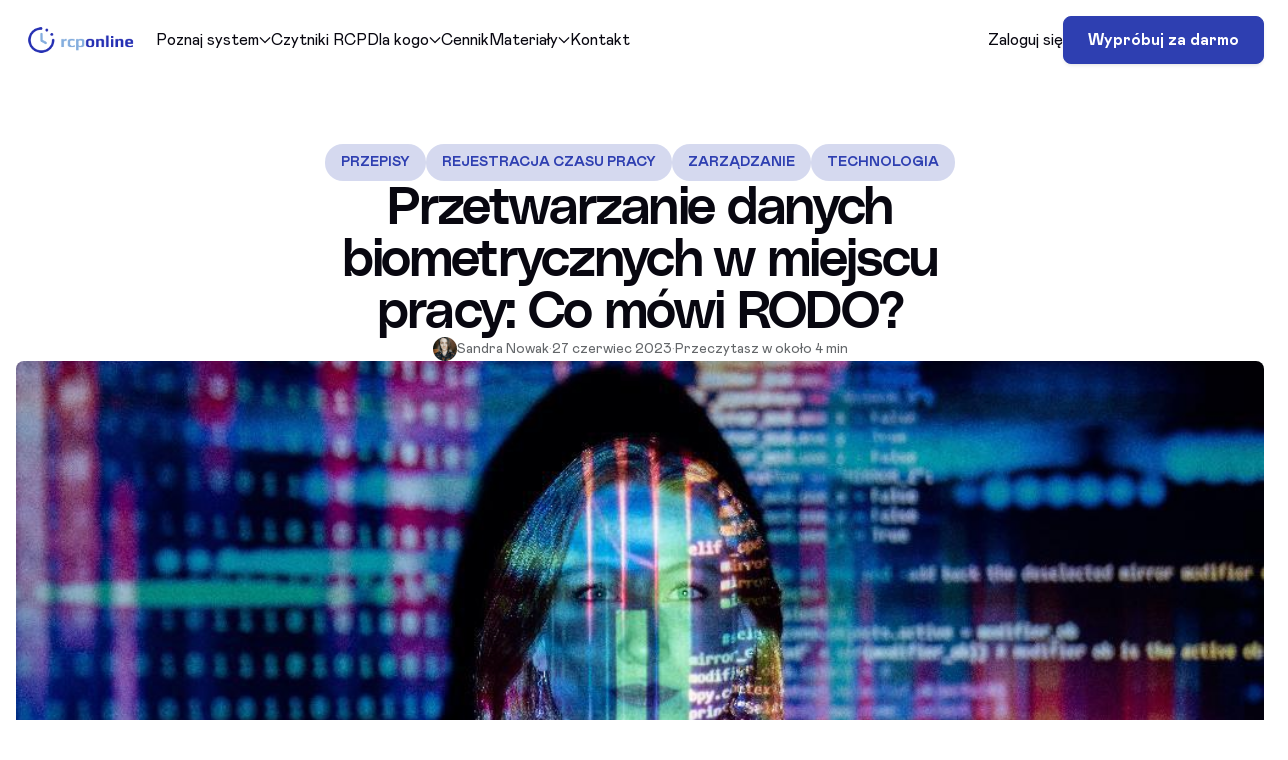

--- FILE ---
content_type: text/html; charset=UTF-8
request_url: https://rcponline.pl/blog/przetwarzanie-danych-biometrycznych-w-miejscu-pracy-co-mowi-rodo/
body_size: 13477
content:
<!DOCTYPE html>
<html lang="pl" prefix="og: http://ogp.me/ns#">
<head>
        
    <!-- Basic -->
    <meta charset="utf-8">
    <title>Przetwarzanie danych biometrycznych w miejscu pracy: Co mówi RODO? | RCPonline</title>

    <script type="application/ld+json">
        {
          "@context": "https://schema.org",
          "@type": "BlogPosting",
          "headline": "Przetwarzanie danych biometrycznych w miejscu pracy: Co mówi RODO?",
          "image": "https://rcponline.pl/blog/przetwarzanie-danych-biometrycznych-w-miejscu-pracy-co-mowi-rodo/header.jpg",
          "author": {
            "@type": "Person",
            "name": "Sandra Nowak"
          },
          "publisher": {
            "@type": "Organization",
            "name": "RCPonline",
            "logo": {
              "@type": "ImageObject",
              "url": "https://rcponline.pl/img/logo.png"
            }
          },
          "datePublished": "2023-06-27",
          "description": "Przetwarzanie danych biometrycznych w pracy podlega rygorom RODO. Dowiedz się, jakie są zasady ich wykorzystania oraz jakie masz prawa jako pracownik."
        }
    </script>
    <meta property="article:published_time" content="2023-06-27">
    <meta property="article:author" content="Sandra Nowak">
    <meta property="article:section" content="Przepisy, Rejestracja czasu pracy, Zarządzanie, Technologia">
    <meta property="article:tag" content="">
    
    <meta name="keywords" content="" />
    <meta name="description" content="Przetwarzanie danych biometrycznych w pracy podlega rygorom RODO. Dowiedz się, jakie są zasady ich wykorzystania oraz jakie masz prawa jako pracownik.">
    <meta name="author" content="RCPonline.pl, Sandra Nowak">

    <meta property="og:url" content="https://rcponline.pl/blog/przetwarzanie-danych-biometrycznych-w-miejscu-pracy-co-mowi-rodo/">
    <meta property="og:title" content="Przetwarzanie danych biometrycznych w miejscu pracy: Co mówi RODO? | RCPonline">

    <meta property="og:description" content="Przetwarzanie danych biometrycznych w pracy podlega rygorom RODO. Dowiedz się, jakie są zasady ich wykorzystania oraz jakie masz prawa jako pracownik.">

        <link rel="apple-touch-icon" sizes="180x180" href="https://rcponline.pl/apple-touch-icon.png">
<link rel="icon" type="image/png" sizes="32x32" href="https://rcponline.pl/favicon-32x32.png">
<link rel="icon" type="image/png" sizes="16x16" href="https://rcponline.pl/favicon-16x16.png">
<link rel="manifest" href="https://rcponline.pl/site.webmanifest">
<link rel="mask-icon" href="https://rcponline.pl/safari-pinned-tab.svg" color="#2530b4">
<link rel="shortcut icon" href="https://rcponline.pl/favicon.ico">
<meta name="apple-mobile-web-app-title" content="RCPonline">
<meta name="application-name" content="RCPonline">
<meta name="msapplication-TileColor" content="#2530b4">
<meta name="msapplication-config" content="https://rcponline.pl/browserconfig.xml">
<meta name="theme-color" content="#2530b4">
<meta name="google-site-verification" content="qSQDOewQSDFHT0tkyJcyzlWfhbQd-cNYLATF4fOOqNA" />

<meta http-equiv="X-UA-Compatible" content="IE=edge">
<meta name="facebook-domain-verification" content="9528rwu3wxpzwsb2wlikf6kgtzlwab" />

<!-- Mobile Metas -->
<meta name="viewport" content="width=device-width, initial-scale=1, minimum-scale=1.0, shrink-to-fit=no">
<meta property="og:site_name" content="RCPonline">
<meta property="og:type" content="article">
<!-- New template core head assets -->
<link rel="preload" href="/template/dist/assets/js/app-head-bs.js" as="script">
<script defer src="/template/dist/assets/js/app-head-bs.js"></script>

<!-- New template styles (preload critical CSS) -->
<link rel="preload" href="/template/dist/assets/js/uni-core/css/uni-core.min.css" as="style" onload="this.onload=null;this.rel='stylesheet'"/>
<noscript>
    <link rel="stylesheet" href="/template/dist/assets/js/uni-core/css/uni-core.min.css"/>
</noscript>
<link rel="preload" href="/template/dist/assets/css/fonts.css" as="style" onload="this.onload=null;this.rel='stylesheet'"/>
<noscript>
    <link rel="stylesheet" href="/template/dist/assets/css/fonts.css"/>
</noscript>
<link rel="preload" href="/template/dist/assets/css/unicons.min.css" as="style" onload="this.onload=null;this.rel='stylesheet'"/>
<noscript>
    <link rel="stylesheet" href="/template/dist/assets/css/unicons.min.css"/>
</noscript>
<link rel="preload" href="/template/dist/assets/css/theme/main.min.css" as="style" onload="this.onload=null;this.rel='stylesheet'"/>
<noscript>
    <link rel="stylesheet" href="/template/dist/assets/css/theme/main.min.css"/>
</noscript>
<link rel="preload" href="/template/dist/assets/css/theme/theme-six.min.css" as="style" onload="this.onload=null;this.rel='stylesheet'"/>
<noscript>
    <link rel="stylesheet" href="/template/dist/assets/css/theme/theme-six.min.css"/>
</noscript>

<!-- Old theme styles removed: style.min.css & responsive.min.css -->

<link rel="preload" href="/css/custom.min.css?v=C.2.0.20.2.0.146" as="style" onload="this.onload=null;this.rel='stylesheet'"/>
<noscript>
    <link href="/css/custom.min.css?v=C.2.0.20.2.0.146" rel="stylesheet" type="text/css"/>
</noscript>

<!-- Old vendor: fancybox CSS removed -->
<link rel="preload" href="/vendor/magnific-popup/magnific-popup.css" as="style" onload="this.onload=null;this.rel='stylesheet'"/>
<noscript>
    <link rel="stylesheet" href="/vendor/magnific-popup/magnific-popup.css"/>
</noscript>

<!-- Old vendor: modernizr removed -->
<link href="/assets/css/cookieconsent.min.css" rel="stylesheet"/>

<script>
  window.dataLayer = window.dataLayer || [];
  function gtag(){dataLayer.push(arguments);}
  gtag('consent', 'default', {
    'ad_storage': 'denied',
    'analytics_storage': 'denied',
    'ad_personalization': 'denied',
    'ad_user_data': 'denied',
    'personalization_storage': 'denied',
    'security_storage': 'denied',
    'functionality_storage': 'denied',
    'wait_for_update': 500
  });
</script>
<script defer>(function(w,d,s,l,i){w[l]=w[l]||[];w[l].push({'gtm.start':
        new Date().getTime(),event:'gtm.js'});var f=d.getElementsByTagName(s)[0],
    j=d.createElement(s),dl=l!='dataLayer'?'&l='+l:'';j.async=true;j.src=
    'https://www.googletagmanager.com/gtm.js?id='+i+dl;f.parentNode.insertBefore(j,f);
})(window,document,'script','dataLayer','GTM-WLPXMN8');</script>
<link rel="alternate" type="application/rss+xml" title="RCPonline » Kanał z wpisami" href="https://rcponline.pl/rss.xml">
<script type="application/ld+json">
{
	"@context": "http://schema.org",
	"@type": "WebSite",
	"name": "RCPonline",
	"alternateName": "Rejestracja czasu pracy online",
	"url": "https://rcponline.pl/",
	"isAccessibleForFree": "False",
	"creator": {
		"@type": "Organization",
		"url": "https://rcponline.pl/",
		"name": "RCPonline",
		"logo": {
			"@type": "ImageObject",
			"url": "https://rcponline.pl/img/logo.png",
			"width": 800,
			"height": 310
		}
	},
	"audience": {
		"@type": "BusinessAudience",
		"numberOfEmployees": {
			"@type": "QuantitativeValue",
			"minValue": 1,
			"maxValue": 1000
		}
	}
}
</script>
<script type="application/ld+json">
    {
        "@context": "http://schema.org",
        "@type": "Organization",
        "name": "RCPonline",
        "legalName": "RCPonline sp. z o.o.",
        "foundingDate": "2022",
        "description": "Dostawca prostego systemu do rejestracji czasu pracy (RCP), planowania grafiku pracy i zarządzania wnioskami urlopowymi.",
        "logo": "https://rcponline.pl/img/logo.png",
        "url": "https://rcponline.pl",
        "contactPoint": [{
                "@type": "ContactPoint",
                "contactType": "customer service",
                "telephone": "+48 731 220 088",
                "email": "info@rcponline.pl"
            },
            {
                "@type": "ContactPoint",
                "contactType": "technical support",
                "telephone": "+48 731 220 088",
                "email": "info@rcponline.pl"
            }
        ],
        "sameAs": [
            "https://twitter.com/RCPonline_pl",
            "https://www.linkedin.com/company/rcponline",
            "https://www.facebook.com/rcponline",
            "https://www.youtube.com/channel/UCuaD5hRkbifCbgRL9uMSN-w",
            "https://instagram.com/rcponline_pl",
            "https://g.page/rcponline/"
        ],
        "address": {
            "@type": "PostalAddress",
            "streetAddress": "Austriacka 4/20",
            "addressLocality": "Leszno",
            "postalCode": "64-100",
            "addressCountry": "Polska"
        }
    }
</script>
<script type="application/ld+json">
{
  "@context": "https://schema.org",
  "@type": "LocalBusiness",
  "name": "RCPonline",
  "image": "https://rcponline.pl/img/logo_dark.png",
  "@id": "",
  "url": "https://rcponline.pl/",
  "telephone": "+48 731 220 088",
  "priceRange": "PLN",
  "address": {
    "@type": "PostalAddress",
    "streetAddress": "Austriacka 4",
    "addressLocality": "Leszno",
    "postalCode": "64-100",
    "addressCountry": "PL"
  },
  "openingHoursSpecification": {
    "@type": "OpeningHoursSpecification",
    "dayOfWeek": [
      "Monday",
      "Tuesday",
      "Wednesday",
      "Thursday",
      "Friday"
    ],
    "opens": "09:00",
    "closes": "16:00"
  }
}
</script>
<script>
    var modernizrLoaded = false;
</script>

<!-- New template core bundle -->
<link rel="preload" href="/template/dist/assets/js/uni-core/js/uni-core-bundle.min.js" as="script">
<script defer src="/template/dist/assets/js/uni-core/js/uni-core-bundle.min.js"></script>

    <meta property="og:image" content="https://rcponline.pl/blog/przetwarzanie-danych-biometrycznych-w-miejscu-pracy-co-mowi-rodo/header.jpg">
    
    <link rel="canonical" href="https://rcponline.pl/blog/przetwarzanie-danych-biometrycznych-w-miejscu-pracy-co-mowi-rodo/" />
</head>
<body>

<noscript>
    <iframe src="https://www.googletagmanager.com/ns.html?id=GTM-WLPXMN8"
      height="0" width="0" style="display:none;visibility:hidden">
    </iframe>
</noscript><div class="body">
    <!--  Menu panel (mobile) -->
<div id="uc-menu-panel" data-uc-offcanvas="overlay: true;">
	<div class="uc-offcanvas-bar bg-white text-dark dark:bg-gray-900 dark:text-white">
		<header class="uc-offcanvas-header hstack justify-between items-center pb-2 bg-white dark:bg-gray-900">
			<div class="uc-logo">
				<a href="/" class="h5 text-none text-gray-900 dark:text-white">
					<img class="lazy-img" src="/assets/images/lazy.svg" data-src="/img/logo.png" alt="RCPonline" width="129" height="50">
				</a>
			</div>
			<button class="uc-offcanvas-close rtl:end-auto rtl:start-0 m-1 mt-2 icon-3 btn border-0 dark:text-white dark:text-opacity-50 hover:text-primary hover:rotate-90 duration-150 transition-all" type="button">
				<i class="unicon-close"></i>
			</button>
		</header>
		<div class="panel">
			<ul class="nav-y gap-narrow fw-medium fs-6" data-uc-nav>
				<li class="uc-parent"><a href="#">Poznaj system</a>
					<ul class="uc-nav-sub" data-uc-nav>
						<li><a href="/metody-rejestracji-czasu-pracy">Metody rejestracji czasu pracy</a></li>
						<li><a href="/rejestracja-czasu-pracy">Rejestracja czasu pracy</a></li>
						<li><a href="/ewidencja-czasu-pracy">Ewidencja czasu pracy</a></li>
						<li><a href="/grafik-pracy">Grafik pracy</a></li>
						<li><a href="/raporty">Raporty</a></li>
						<li><a href="/praca-zdalna">Praca zdalna</a></li>
						<li><a href="/4-dniowy-tydzien-pracy">4 dniowy tydzień pracy</a></li>
						<li><a href="/rozwiazania-mobilne-i-lokalizacja">Rozwiązania mobilne i lokalizacja</a></li>
						<li><a href="/elektroniczne-wnioski-urlopowe">Elektroniczne wnioski urlopowe</a></li>
						<li><a href="/projekty-i-zadania">Projekty i zadania</a></li>
						<li><a href="/korzysci">Korzyści systemu</a></li>
						<li><a href="/opinie">Opinie</a></li>
						<li><a href="/integracje">Integracje</a></li>
						<li><a href="/kontrola-dostepu">Kontrola dostępu</a></li>
					</ul>
				</li>
				<li><a href="/czytniki-rcp">Czytniki RCP</a></li>
				<li class="uc-parent"><a href="#">Dla kogo</a>
					<ul class="uc-nav-sub" data-uc-nav>
						<li><a href="/dla-kogo-jest-system-do-rejestracji-czasu-pracy">Dla kogo jest system?</a></li>
						<li><a href="/system-rejestracji-czasu-pracy-dla-kadry-kierowniczej">Kadra kierownicza</a></li>
						<li><a href="/system-rejestracji-czasu-pracy-dla-dzialu-hr-i-kadr">Dział HR i kadr</a></li>
						<li><a href="/system-rejestracji-czasu-pracy-dla-pracownikow">Pracownicy</a></li>
						<li><a href="/rejestracja-czasu-pracy-dla-firm-administracyjnych">Firmy administracyjne</a></li>
						<li><a href="/rejestracja-czasu-pracy-dla-firm-budowlanych">Firmy budowlane</a></li>
						<li><a href="/rejestracja-czasu-pracy-dla-placowek-medycznych">Placówki medyczne</a></li>
						<li><a href="/rejestracja-czasu-pracy-dla-firm-przemyslowych">Firmy przemysłowe</a></li>
						<li><a href="/rejestracja-czasu-pracy-dla-gastronomii-i-hotelarstwa">Gastronomia i Hotelarstwo</a></li>
						<li><a href="/rejestracja-czasu-pracy-dla-placowek-oswiaty">Placówki oświaty</a></li>
					</ul>
				</li>
				<li><a href="/cennik">Cennik</a></li>
				<li class="uc-parent"><a href="#">Materiały</a>
					<ul class="uc-nav-sub" data-uc-nav>
						<li><a href="/blog/">Blog</a></li>
						<li><a href="/materialy-do-pobrania">Wzory dokumentów</a></li>
						<li><a href="/ebooki">Ebooki</a></li>
						<li><a href="/slowniczek-pojec-hr">Słowniczek HR</a></li>
						<li><a href="https://pomoc.rcponline.pl">Pomoc techniczna</a></li>
						<li><a href="/faq">FAQ</a></li>
						<li><a href="/program-partnerski">Program partnerski</a></li>
					</ul>
				</li>
				<li><a href="/kontakt">Kontakt</a></li>
			</ul>
			<div class="vstack gap-2 mt-3">
				<a class="btn btn-primary text-white" href="https://panel.rcponline.pl/register">Wypróbuj za darmo</a>
				<a class="btn btn-light text-primary" href="https://panel.rcponline.pl/login/">Zaloguj się</a>
			</div>
		</div>
	</div>
</div>

<!-- Header start -->
<header class="uc-header header-five uc-navbar-sticky-wrap z-999" data-uc-sticky="start: 100vh; show-on-up: true; animation: uc-animation-slide-top; sel-target: .uc-navbar-container; cls-active: uc-navbar-sticky; cls-inactive: uc-navbar-transparent; end: !*;">
	<nav class="uc-navbar-container uc-navbar-float ft-tertiary z-1" data-anime="translateY: [-40, 0]; opacity: [0, 1]; easing: easeOutExpo; duration: 750; delay: 0;">
		<div class="uc-navbar-main" style="--uc-nav-height: 80px">
			<div class="container container-expand max-w-1440px">
				<div class="uc-navbar min-h-64px lg:min-h-80px text-gray-900 dark:text-white" data-uc-navbar="mode: click; animation: uc-animation-slide-top-small; duration: 150;">
					<div class="uc-navbar-left">
						<div class="uc-logo text-dark dark:text-white">
							<a class="panel text-none" href="/" style="width: 140px">
								<img class="lazy-img dark:d-none" src="/assets/images/lazy.svg" data-src="/img/logo.png" alt="RCPonline" width="129" height="50">
								<img class="lazy-img d-none dark:d-block" src="/assets/images/lazy.svg" data-src="/img/logo.png" alt="RCPonline" width="129" height="50">
							</a>
						</div>
						<ul class="uc-navbar-nav gap-3 xl:gap-4 d-none lg:d-flex fw-medium ltr:ms-2 ltr:xl:ms-4 rtl:me-2 rtl:xl:me-4">
							<li>
								<a href="#">Poznaj system <span data-uc-navbar-parent-icon></span></a>
								<div class="uc-dropbar uc-dropbar-top p-0 ft-primary text-unset fs-6 fw-normal hide-scrollbar border-top border-dark dark:border-white border-opacity-5 rounded-0 overflow-hidden shadow-xl bg-white dark:bg-gray-900" data-uc-drop="mode: click; offset: 0; boundary: true; stretch: x; animation: uc-animation-slide-top-small; animate-out: uc-animation-slide-top-small; duration: 150;">
									<div class="container max-w-xl">
										<div class="uc-dropbar-inner after-bg">
											<div class="row gx-5 col-match justify-between">
												<div class="col-8">
													<div class="panel vstack gap-4 py-4">
														<div class="panel vstack gap-4">
															<div class="hstack gap-4 justify-between">
																<h5 class="h5 fw-medium m-0">Poznaj system RCPonline</h5>
																<a href="/kontakt" class="btn btn-sm dark:text-white">
																	<span>Umów prezentację</span>
																	<span class="cstack w-32px h-32px rounded-circle bg-primary-100 dark:bg-primary">
																		<i class="icon-narrow unicon-arrow-right fw-bold rtl:rotate-180"></i>
																	</span>
																</a>
															</div>
															<div class="row child-cols-4 g-3">
																<div>
																	<a href="/metody-rejestracji-czasu-pracy" class="hstack items-start gap-2 p-2 text-none rounded-1-5 hover:bg-gray-600 hover:bg-opacity-5 dark:hover:bg-white duration-150">
																		<span class="icon">
																			<i class="icon-2 unicon-currency-dollar text-gray-900 dark:text-white"></i>
																		</span>
																		<div class="panel">
																			<h6 class="h6 fs-7 fw-medium mb-narrow">Metody rejestracji</h6>
																			<p class="fs-8 text-muted">Poznaj sposoby rejestracji czasu pracy</p>
																		</div>
																	</a>
																</div>
																<div>
																	<a href="/rejestracja-czasu-pracy" class="hstack items-start gap-2 p-2 text-none rounded-1-5 hover:bg-gray-600 hover:bg-opacity-5 dark:hover:bg-white duration-150">
																		<span class="icon">
																			<i class="icon-2 unicon-time-filled text-gray-900 dark:text-white"></i>
																		</span>
																		<div class="panel">
																			<h6 class="h6 fs-7 fw-medium mb-narrow">Rejestracja czasu</h6>
																			<p class="fs-8 text-muted">Zobacz możliwości raportów czasu pracy</p>
																		</div>
																	</a>
																</div>
																<div>
																	<a href="/ewidencja-czasu-pracy" class="hstack items-start gap-2 p-2 text-none rounded-1-5 hover:bg-gray-600 hover:bg-opacity-5 dark:hover:bg-white duration-150">
																		<span class="icon">
																			<i class="icon-2 unicon-document text-gray-900 dark:text-white"></i>
																		</span>
																		<div class="panel">
																			<h6 class="h6 fs-7 fw-medium mb-narrow">Ewidencja czasu</h6>
																			<p class="fs-8 text-muted">Raporty czasu pracy w systemie RCP</p>
																		</div>
																	</a>
																</div>
																<div>
																	<a href="/raporty" class="hstack items-start gap-2 p-2 text-none rounded-1-5 hover:bg-gray-600 hover:bg-opacity-5 dark:hover:bg-white duration-150">
																		<span class="icon">
																			<i class="icon-2 unicon-document text-gray-900 dark:text-white"></i>
																		</span>
																		<div class="panel">
																			<h6 class="h6 fs-7 fw-medium mb-narrow">Raporty</h6>
																			<p class="fs-8 text-muted">Zobacz jakie możliwości oferują raporty w systemie RCP</p>
																		</div>
																	</a>
																</div>
																<div>
																	<a href="/grafik-pracy" class="hstack items-start gap-2 p-2 text-none rounded-1-5 hover:bg-gray-600 hover:bg-opacity-5 dark:hover:bg-white duration-150">
																		<span class="icon">
																			<i class="icon-2 unicon-calendar text-gray-900 dark:text-white"></i>
																		</span>
																		<div class="panel">
																			<h6 class="h6 fs-7 fw-medium mb-narrow">Grafik pracy</h6>
																			<p class="fs-8 text-muted">Zaplanuj plan pracy dla pracowników</p>
																		</div>
																	</a>
																</div>
																<div>
																	<a href="/praca-zdalna" class="hstack items-start gap-2 p-2 text-none rounded-1-5 hover:bg-gray-600 hover:bg-opacity-5 dark:hover:bg-white duration-150">
																		<span class="icon">
																			<i class="icon-2 unicon-laptop text-gray-900 dark:text-white"></i>
																		</span>
																		<div class="panel">
																			<h6 class="h6 fs-7 fw-medium mb-narrow">Praca zdalna</h6>
																			<p class="fs-8 text-muted">Wdrożenie pracy zdalnej z RCP</p>
																		</div>
																	</a>
																</div>
																<div>
																	<a href="/rozwiazania-mobilne-i-lokalizacja" class="hstack items-start gap-2 p-2 text-none rounded-1-5 hover:bg-gray-600 hover:bg-opacity-5 dark:hover:bg-white duration-150">
																		<span class="icon">
																			<i class="icon-2 unicon-location text-gray-900 dark:text-white"></i>
																		</span>
																		<div class="panel">
																			<h6 class="h6 fs-7 fw-medium mb-narrow">Rozwiązania mobilne i lokalizacja</h6>
																			<p class="fs-8 text-muted">Monitorowanie pracowników terenowych</p>
																		</div>
																	</a>
																</div>
																<div>
																	<a href="/elektroniczne-wnioski-urlopowe" class="hstack items-start gap-2 p-2 text-none rounded-1-5 hover:bg-gray-600 hover:bg-opacity-5 dark:hover:bg-white duration-150">
																		<span class="icon">
																			<i class="icon-2 unicon-umbrella text-gray-900 dark:text-white"></i>
																		</span>
																		<div class="panel">
																			<h6 class="h6 fs-7 fw-medium mb-narrow">Wnioski urlopowe</h6>
																			<p class="fs-8 text-muted">Elektroniczne wnioski urlopowe</p>
																		</div>
																	</a>
																</div>
																<div>
																	<a href="/projekty-i-zadania" class="hstack items-start gap-2 p-2 text-none rounded-1-5 hover:bg-gray-600 hover:bg-opacity-5 dark:hover:bg-white duration-150">
																		<span class="icon">
																			<i class="icon-2 unicon-checkmark text-gray-900 dark:text-white"></i>
																		</span>
																		<div class="panel">
																			<h6 class="h6 fs-7 fw-medium mb-narrow">Projekty i zadania</h6>
																			<p class="fs-8 text-muted">Zarządzanie projektami i zadaniami</p>
																		</div>
																	</a>
																</div>

																<div>
																	<a href="/4-dniowy-tydzien-pracy" class="hstack items-start gap-2 p-2 text-none rounded-1-5 hover:bg-gray-600 hover:bg-opacity-5 dark:hover:bg-white duration-150">
																		<span class="icon">
																			<i class="icon-2 unicon-document text-gray-900 dark:text-white"></i>
																		</span>
																		<div class="panel">
																			<h6 class="h6 fs-7 fw-medium mb-narrow">4 dniowy tydzień pracy</h6>
																			<p class="fs-8 text-muted">Zobacz jak system RCP może pomóc w wdrożeniu 4 dniowego tygodnia pracy</p>
																		</div>
																	</a>
																</div>
															</div>
														</div>
													</div>
												</div>
												<div class="col-4">
													<div class="panel vstack gap-4 p-5 bg-gray-25 dark:bg-gray-800">
														<div class="panel category-section">
															<h6 class="h6 fs-8 text-uppercase">O systemie RCPonline</h6>
															<ul class="uc-nav uc-navbar-dropdown-nav fs-7 fw-normal row child-cols-12">
																<li><a href="/metody-rejestracji-czasu-pracy">Metody rejestracji</a></li>
																<li><a href="/rejestracja-czasu-pracy">Rejestracja czasu</a></li>
																<li><a href="/ewidencja-czasu-pracy">Ewidencja czasu</a></li>
															</ul>
														</div>
														<div class="panel category-section">
															<h6 class="h6 fs-8 text-uppercase">Funkcjonalności</h6>
															<ul class="uc-nav uc-navbar-dropdown-nav fs-7 fw-normal row child-cols-12">
																<li><a href="/grafik-pracy">Grafik pracy</a></li>
																<li><a href="/raporty">Raporty</a></li>
																<li><a href="/praca-zdalna">Praca zdalna</a></li>
																<li><a href="/4-dniowy-tydzien-pracy">4 dniowy tydzień pracy</a></li>
																<li><a href="/rozwiazania-mobilne-i-lokalizacja">Rozwiązania mobilne i lokalizacja</a></li>
																<li><a href="/elektroniczne-wnioski-urlopowe">Wnioski urlopowe</a></li>
																<li><a href="/projekty-i-zadania">Projekty i zadania</a></li>
															</ul>
														</div>
														<div class="panel category-section">
															<h6 class="h6 fs-8 text-uppercase">Inne</h6>
															<ul class="uc-nav uc-navbar-dropdown-nav fs-7 fw-normal row child-cols-12">
																<li><a href="/korzysci">Korzyści</a></li>
																<li><a href="/opinie">Opinie</a></li>
																<li><a href="/integracje">Integracje</a></li>
																<li><a href="/kontrola-dostepu">Kontrola dostępu</a></li>
															</ul>
														</div>
														<div class="panel vstack gap-2">
															<div class="featured-image panel border shadow-xs rounded-1 overflow-hidden">
																<img class="lazy-img media-cover image" src="/assets/images/lazy.svg" data-src="/img/grafiki/59c4cebd-82a3-4ef8-94e6-1a5accee160e.png" alt="Darmowa prezentacja systemu">
															</div>
															<div class="vstack gap-1">
																<a href="/kontakt" class="fs-7 fw-medium text-gray-900 dark:text-white">Umów się na darmową prezentację →</a>
																<p class="fs-8 text-muted">Zobacz jak działa nasz system do rejestracji czasu pracy</p>
															</div>
														</div>
													</div>
												</div>
											</div>
										</div>
									</div>
								</div>
							</li>
							<li><a href="/czytniki-rcp">Czytniki RCP</a></li>
							<li>
								<a href="#">Dla kogo <span data-uc-navbar-parent-icon></span></a>
								<div class="uc-navbar-dropdown w-600px ft-primary text-unset fs-6 fw-normal p-0 hide-scrollbar rounded-0 overflow-hidden" data-uc-drop="mode: click; offset: 0; boundary: !.uc-navbar; animation: uc-animation-slide-top-small; duration: 150;">
									<div class="row child-cols-6 g-0 col-match">
										<div>
											<ul class="uc-nav uc-navbar-dropdown-nav p-2">
												<li>
													<a class="hstack items-start gap-2 p-2 hover:bg-gray-600 hover:bg-opacity-5 dark:hover:bg-white duration-150 rounded-1-5" href="/dla-kogo-jest-system-do-rejestracji-czasu-pracy">
														<i class="icon-1 unicon-information fw-bold text-primary dark:text-secondary text-uppercase"></i>
														<span class="vstack gap-narrow mt-nnarrow">
															<b class="fw-bold dark:text-white">Dla kogo jest system?</b>
															<span class="fw-normal">Ogólne informacje o systemie</span>
														</span>
													</a>
												</li>
												<li>
													<a class="hstack items-start gap-2 p-2 hover:bg-gray-600 hover:bg-opacity-5 dark:hover:bg-white duration-150 rounded-1-5" href="/system-rejestracji-czasu-pracy-dla-kadry-kierowniczej">
														<i class="icon-1 unicon-user fw-bold text-primary dark:text-secondary text-uppercase"></i>
														<span class="vstack gap-narrow mt-nnarrow">
															<b class="fw-bold dark:text-white">Kadra kierownicza</b>
															<span class="fw-normal">Rozwiązania dla menedżerów i kierowników</span>
														</span>
													</a>
												</li>
												<li>
													<a class="hstack items-start gap-2 p-2 hover:bg-gray-600 hover:bg-opacity-5 dark:hover:bg-white duration-150 rounded-1-5" href="/system-rejestracji-czasu-pracy-dla-dzialu-hr-i-kadr">
														<i class="icon-1 unicon-group fw-bold text-primary dark:text-secondary text-uppercase"></i>
														<span class="vstack gap-narrow mt-nnarrow">
															<b class="fw-bold dark:text-white">Dział HR i kadr</b>
															<span class="fw-normal">Rozwiązania dla specjalistów HR</span>
														</span>
													</a>
												</li>
												<li>
													<a class="hstack items-start gap-2 p-2 hover:bg-gray-600 hover:bg-opacity-5 dark:hover:bg-white duration-150 rounded-1-5" href="/system-rejestracji-czasu-pracy-dla-pracownikow">
														<i class="icon-1 unicon-user fw-bold text-primary dark:text-secondary text-uppercase"></i>
														<span class="vstack gap-narrow mt-nnarrow">
															<b class="fw-bold dark:text-white">Pracownicy</b>
															<span class="fw-normal">Rozwiązania dla pracowników</span>
														</span>
													</a>
												</li>
											</ul>
										</div>
										<div>
											<ul class="uc-nav uc-navbar-dropdown-nav p-2 h-100 bg-gray-25 dark:bg-gray-300 dark:bg-opacity-5">
												<li>
													<a class="hstack items-start gap-2 p-2 hover:bg-gray-600 hover:bg-opacity-5 dark:hover:bg-white duration-150 rounded-1-5" href="/rejestracja-czasu-pracy-dla-firm-administracyjnych">
														<i class="icon-1 unicon-laptop fw-bold text-primary dark:text-secondary text-uppercase"></i>
														<span class="vstack gap-narrow mt-nnarrow">
															<b class="fw-bold dark:text-white">Firmy administracyjne</b>
															<span class="fw-normal">Rozwiązania dla sektora administracyjnego</span>
														</span>
													</a>
												</li>
												<li>
													<a class="hstack items-start gap-2 p-2 hover:bg-gray-600 hover:bg-opacity-5 dark:hover:bg-white duration-150 rounded-1-5" href="/rejestracja-czasu-pracy-dla-firm-budowlanych">
														<i class="icon-1 unicon-tools-filled fw-bold text-primary dark:text-secondary text-uppercase"></i>
														<span class="vstack gap-narrow mt-nnarrow">
															<b class="fw-bold dark:text-white">Firmy budowlane</b>
															<span class="fw-normal">Rozwiązania dla sektora budowlanego</span>
														</span>
													</a>
												</li>
												<li>
													<a class="hstack items-start gap-2 p-2 hover:bg-gray-600 hover:bg-opacity-5 dark:hover:bg-white duration-150 rounded-1-5" href="/rejestracja-czasu-pracy-dla-placowek-medycznych">
														<i class="icon-1 unicon-user fw-bold text-primary dark:text-secondary text-uppercase"></i>
														<span class="vstack gap-narrow mt-nnarrow">
															<b class="fw-bold dark:text-white">Placówki medyczne</b>
															<span class="fw-normal">Rozwiązania dla sektora medycznego</span>
														</span>
													</a>
												</li>
												<li>
													<a class="hstack items-start gap-2 p-2 hover:bg-gray-600 hover:bg-opacity-5 dark:hover:bg-white duration-150 rounded-1-5" href="/rejestracja-czasu-pracy-dla-firm-przemyslowych">
														<i class="icon-1 unicon-tools-filled fw-bold text-primary dark:text-secondary text-uppercase"></i>
														<span class="vstack gap-narrow mt-nnarrow">
															<b class="fw-bold dark:text-white">Firmy przemysłowe</b>
															<span class="fw-normal">Rozwiązania dla sektora przemysłowego</span>
														</span>
													</a>
												</li>
												<li>
													<a class="hstack items-start gap-2 p-2 hover:bg-gray-600 hover:bg-opacity-5 dark:hover:bg-white duration-150 rounded-1-5" href="/rejestracja-czasu-pracy-dla-gastronomii-i-hotelarstwa">
														<i class="icon-1 unicon-document fw-bold text-primary dark:text-secondary text-uppercase"></i>
														<span class="vstack gap-narrow mt-nnarrow">
															<b class="fw-bold dark:text-white">Gastronomia i Hotelarstwo</b>
															<span class="fw-normal">Rozwiązania dla sektora HoReCa</span>
														</span>
													</a>
												</li>
												<li>
													<a class="hstack items-start gap-2 p-2 hover:bg-gray-600 hover:bg-opacity-5 dark:hover:bg-white duration-150 rounded-1-5" href="/rejestracja-czasu-pracy-dla-placowek-oswiaty">
														<i class="icon-1 unicon-book fw-bold text-primary dark:text-secondary text-uppercase"></i>
														<span class="vstack gap-narrow mt-nnarrow">
															<b class="fw-bold dark:text-white">Placówki oświaty</b>
															<span class="fw-normal">Rozwiązania dla sektora oświaty</span>
														</span>
													</a>
												</li>
											</ul>
										</div>
									</div>
								</div>
							</li>
							<li><a href="/cennik">Cennik</a></li>
							<li>
								<a href="#">Materiały <span data-uc-navbar-parent-icon></span></a>
								<div class="uc-navbar-dropdown w-600px ft-primary text-unset fs-6 fw-normal p-0 hide-scrollbar rounded-0 overflow-hidden" data-uc-drop="mode: click; offset: 0; boundary: !.uc-navbar; animation: uc-animation-slide-top-small; duration: 150;">
									<div class="row child-cols-6 g-0 col-match">
										<div>
											<ul class="uc-nav uc-navbar-dropdown-nav p-2">
												<li>
													<a class="hstack items-start gap-2 p-2 hover:bg-gray-600 hover:bg-opacity-5 dark:hover:bg-white duration-150 rounded-1-5" href="/blog/">
														<i class="icon-1 unicon-document fw-bold text-primary dark:text-secondary text-uppercase"></i>
														<span class="vstack gap-narrow mt-nnarrow">
															<b class="fw-bold dark:text-white">Blog</b>
															<span class="fw-normal">Poznaj najnowsze artykuły i inspiracje</span>
														</span>
													</a>
												</li>
												<li>
													<a class="hstack items-start gap-2 p-2 hover:bg-gray-600 hover:bg-opacity-5 dark:hover:bg-white duration-150 rounded-1-5" href="/materialy-do-pobrania">
														<i class="icon-1 unicon-document fw-bold text-primary dark:text-secondary text-uppercase"></i>
														<span class="vstack gap-narrow mt-nnarrow">
															<b class="fw-bold dark:text-white">Wzory dokumentów</b>
															<span class="fw-normal">Skorzystaj z gotowych, profesjonalnych szablonów</span>
														</span>
													</a>
												</li>
												<li>
													<a class="hstack items-start gap-2 p-2 hover:bg-gray-600 hover:bg-opacity-5 dark:hover:bg-white duration-150 rounded-1-5" href="/ebooki">
														<i class="icon-1 unicon-book fw-bold text-primary dark:text-secondary text-uppercase"></i>
														<span class="vstack gap-narrow mt-nnarrow">
															<b class="fw-bold dark:text-white">Ebooki</b>
															<span class="fw-normal">Poznaj nasze darmowe materiały do pobrania</span>
														</span>
													</a>
												</li>
												<li>
													<a class="hstack items-start gap-2 p-2 hover:bg-gray-600 hover:bg-opacity-5 dark:hover:bg-white duration-150 rounded-1-5" href="/slowniczek-pojec-hr">
														<i class="icon-1 unicon-book fw-bold text-primary dark:text-secondary text-uppercase"></i>
														<span class="vstack gap-narrow mt-nnarrow">
															<b class="fw-bold dark:text-white">Słowniczek HR</b>
															<span class="fw-normal">Odkryj definicje kluczowych pojęć z zakresu HR</span>
														</span>
													</a>
												</li>
											</ul>
										</div>
										<div>
											<ul class="uc-nav uc-navbar-dropdown-nav p-2 h-100 bg-gray-25 dark:bg-gray-300 dark:bg-opacity-5">
												<li>
													<a class="hstack items-start gap-2 p-2 hover:bg-gray-600 hover:bg-opacity-5 dark:hover:bg-white duration-150 rounded-1-5" href="https://pomoc.rcponline.pl">
														<i class="icon-1 unicon-lifesaver fw-bold text-primary dark:text-secondary text-uppercase"></i>
														<span class="vstack gap-narrow mt-nnarrow">
															<b class="fw-bold dark:text-white">Pomoc techniczna</b>
															<span class="fw-normal">Skorzystaj z bazy wiedzy i wsparcia ekspertów</span>
														</span>
													</a>
												</li>
												<li>
													<a class="hstack items-start gap-2 p-2 hover:bg-gray-600 hover:bg-opacity-5 dark:hover:bg-white duration-150 rounded-1-5" href="/faq">
														<i class="icon-1 unicon-help fw-bold text-primary dark:text-secondary text-uppercase"></i>
														<span class="vstack gap-narrow mt-nnarrow">
															<b class="fw-bold dark:text-white">FAQ</b>
															<span class="fw-normal">Znajdź odpowiedzi na najczęściej zadawane pytania</span>
														</span>
													</a>
												</li>
												<li>
													<a class="hstack items-start gap-2 p-2 hover:bg-gray-600 hover:bg-opacity-5 dark:hover:bg-white duration-150 rounded-1-5" href="/program-partnerski">
														<i class="icon-1 unicon-user fw-bold text-primary dark:text-secondary text-uppercase"></i>
														<span class="vstack gap-narrow mt-nnarrow">
															<b class="fw-bold dark:text-white">Program partnerski</b>
															<span class="fw-normal">Poznaj korzyści płynące ze współpracy partnerskiej</span>
														</span>
													</a>
												</li>
											</ul>
										</div>
									</div>
								</div>
							</li>
							<li><a href="/kontakt">Kontakt</a></li>
						</ul>
					</div>
					<div class="uc-navbar-right">
						<ul class="uc-navbar-nav gap-3 xl:gap-4 d-none lg:d-flex fw-medium ltr:ms-2 ltr:xl:ms-4 rtl:me-2 rtl:xl:me-4">
							<li class="d-inline-block">
								<a class="text-none fw-medium" href="https://panel.rcponline.pl/login/">Zaloguj się</a>
							</li>
						</ul>
						<a class="btn btn-md btn-primary rounded-default lg:px-3 text-none shadow-xs d-none lg:d-inline-flex" href="https://panel.rcponline.pl/register">Wypróbuj za darmo</a>
						<a class="d-block lg:d-none" href="#uc-menu-panel" data-uc-navbar-toggle-icon data-uc-toggle></a>
					</div>
				</div>
			</div>
		</div>
	</nav>
</header>
<!-- Header end -->
    
    <div role="main" class="main">
        <!-- Blog Post Header -->
<br><br>
<article class="post type-post single-post py-4 lg:py-6 xl:py-9">
    <div class="container max-w-xl">
        <div class="post-header">
            <div class="panel vstack gap-4 md:gap-6 xl:gap-8 text-center">
                <div class="panel vstack items-center max-w-400px sm:max-w-500px xl:max-w-md mx-auto gap-2 md:gap-3">
                        <div class="d-flex flex-wrap gap-2"><span class="fs-7 fw-bold text-uppercase text-primary px-2 py-1 rounded-pill bg-primary-100 dark:bg-primary">Przepisy</span><span class="fs-7 fw-bold text-uppercase text-primary px-2 py-1 rounded-pill bg-primary-100 dark:bg-primary">Rejestracja czasu pracy</span><span class="fs-7 fw-bold text-uppercase text-primary px-2 py-1 rounded-pill bg-primary-100 dark:bg-primary">Zarządzanie</span><span class="fs-7 fw-bold text-uppercase text-primary px-2 py-1 rounded-pill bg-primary-100 dark:bg-primary">Technologia</span></div>                    <h1 class="h3 sm:h2 lg:h1 xl:display-6 m-0">Przetwarzanie danych biometrycznych w miejscu pracy: Co mówi RODO?</h1>
                    <ul class="post-meta nav-x justify-center items-center gap-2 fs-7 text-dark dark:text-white text-opacity-70">
                        <li class="hstack gap-narrow items-center">
                                                        <img src="/img/pracownicy/sandra.jpeg" alt="Sandra Nowak" class="w-24px h-24px rounded-circle">
                                                        <span>Sandra Nowak</span>
                        </li>
                        <li class="opacity-50">•</li>
                        <li>
                            <span>27 czerwiec 2023</span>
                        </li>
                                                <li class="opacity-50">•</li>
                        <li>
                            <span>Przeczytasz w około 4 min</span>
                        </li>
                                            </ul>
                </div>
                <figure class="featured-image m-0">
                    <figure class="featured-image m-0 rounded ratio ratio-2x1 rounded uc-transition-toggle overflow-hidden">
                        <img class="lazy-img media-cover image uc-transition-scale-up uc-transition-opaque" src="/assets/images/lazy.svg" data-src="header.jpg" alt="Przetwarzanie danych biometrycznych w miejscu pracy: Co mówi RODO?">
                    </figure>
                </figure>
            </div>
        </div>
    </div>
    
    <!-- Post Content with Sidebar -->
    <div class="panel mt-4 lg:mt-6 xl:mt-9">
        <div class="container max-w-xl">
            <div class="row child-cols-12 lg:child-cols g-4 lg:g-6">
                <!-- Main Content -->
                <div class="col-12 lg:col-8">
<div class="panel mb-5">
    <div class="container max-w-xl">
        <div class="panel p-4 lg:p-5 rounded-2 bg-secondary dark:bg-gray-800" data-anime="onview: -100; translateY: [24, 0]; opacity: [0, 1]; easing: easeOutCubic; duration: 500;">
            <div class="vstack gap-3">
                <div>
                    <span class="fs-7 text-uppercase fw-bold text-primary">Znajdziesz w tym artykule</span>
                    <h2 class="h5 m-0">Spis treści</h2>
                </div>
                <ul class="list-unstyled m-0 vstack gap-2">
                                            <li>
                            <a class="d-inline-flex align-items-center gap-2 text-none text-dark dark:text-white" href="#toc-oto-przykladowe-rodzaje-danych-biometrycznych">
                                <i class="icon-1 unicon-arrow-right text-primary"></i>
                                <span>Oto przykładowe rodzaje danych biometrycznych:</span>
                            </a>
                        </li>
                                            <li>
                            <a class="d-inline-flex align-items-center gap-2 text-none text-dark dark:text-white" href="#toc-najwazniejsze-zasady-przetwarzania-danych-biometrycznych-pracownikow-na-podstawie-rodo-to">
                                <i class="icon-1 unicon-arrow-right text-primary"></i>
                                <span>Najważniejsze zasady przetwarzania danych biometrycznych pracowników na podstawie RODO to:</span>
                            </a>
                        </li>
                                            <li>
                            <a class="d-inline-flex align-items-center gap-2 text-none text-dark dark:text-white" href="#toc-rejestracja-czasu-pracy-z-uzyciem-danych-biometrycznych">
                                <i class="icon-1 unicon-arrow-right text-primary"></i>
                                <span>Rejestracja czasu pracy z użyciem danych biometrycznych:</span>
                            </a>
                        </li>
                                    </ul>
            </div>
        </div>
    </div>
</div>

                    <div class="panel fs-6 md:fs-5" data-uc-lightbox="animation: scale">
                        <p class='mb-4'>Ochrona danych osobowych stała się w ostatnich latach ważnym tematem, a Rozporządzenie Ogólne o Ochronie Danych (RODO) stało się kluczowym aktem prawnym regulującym przetwarzanie danych osobowych w Unii Europejskiej. Jednym z istotnych zagadnień w kontekście ochrony danych pracowników jest kwestia przetwarzania danych biometrycznych.</p><p class='mb-4'>Dane biometryczne odnoszą się do informacji dotyczących cech fizycznych, fizjologicznych lub behawioralnych osoby, które umożliwiają jej jednoznaczną identyfikację, takie jak odciski palców, skany twarzy czy dane dotyczące głosu. Często pracodawcy rozważają wykorzystanie tych danych w celu bardziej precyzyjnej rejestracji czasu pracy, kontroli dostępu lub innych celów związanych z zarządzaniem personelem.</p><p class='mb-4'>Zachęcamy do przestrzegania zasad ochrony danych osobowych i przemyślanego podejścia do przetwarzania danych biometrycznych w miejscu pracy. Przy zachowaniu odpowiednich zabezpieczeń, możliwe jest wykorzystanie tych technologii w sposób zgodny z prawem i etycznym.</p><h2 id="toc-oto-przykladowe-rodzaje-danych-biometrycznych">Oto przykładowe rodzaje danych biometrycznych:</h2><p class='mb-4'><strong><em>Odciski palców:</em></strong> Dane związane z unikalnymi wzorami linii i punktów na powierzchni palców.</p><p class='mb-4'><strong><em>Skany twarzy</em></strong>: Dane obejmujące analizę geometryczną i strukturalną twarzy, takie jak proporcje, kształt, punkty charakterystyczne.</p><p class='mb-4'><strong><em>Skany tęczówki oka:</em></strong> Dane związane z unikalnym wzorem kolorów, linii i punktów na tęczówce oka.</p><p class='mb-4'><strong><em>Skany siatkówki oka</em></strong>: Dane odnoszące się do unikalnego wzoru naczyń krwionośnych i innych cech siatkówki oka.</p><p class='mb-4'><strong><em>Dane dotyczące dłoni:</em></strong> Dane biometryczne związane z unikalnymi cechami dłoni, takimi jak kształt dłoni, linie papilarne, linie życia itp.</p><p class='mb-4'><strong><em>Dane dotyczące głosu</em></strong>: Dane akustyczne związane z charakterystycznymi cechami głosu, takie jak ton, rytm, wysokość, cechy mowy.</p><p class='mb-4'><strong><em>Dane dotyczące podpisu:</em></strong> Dane biometryczne związane z charakterystycznymi cechami podpisu, takie jak kształt, ciągłość linii, nacisk pióra.</p><p class='mb-4'>&nbsp;Czy pracodawca może bez przeszkód przetwarzać dane biometryczne pracownika? Jakie warunki muszą być spełnione? Jakie są ograniczenia i jak zapewnić odpowiednią ochronę tych danych? Odpowiedzi na te pytania znajdziesz w dalszej części naszego artykułu.</p><p class='mb-4'>Przetwarzanie danych biometrycznych pracowników w miejscu pracy budzi wiele kontrowersji i wywołuje pytania dotyczące zgodności z RODO oraz poszanowania prywatności pracowników. Dlatego istotne jest, aby pracodawcy byli dobrze zorientowani w przepisach RODO i przestrzegali odpowiednich zasad dotyczących przetwarzania danych biometrycznych.</p><p class='mb-4'>RODO precyzuje, że przetwarzanie danych biometrycznych jest dopuszczalne jedynie w określonych przypadkach i pod pewnymi warunkami. Przede wszystkim, pracodawca musi posiadać odpowiednią podstawę prawowitą do przetwarzania danych biometrycznych pracownika.</p><h2 id="toc-najwazniejsze-zasady-przetwarzania-danych-biometrycznych-pracownikow-na-podstawie-rodo-to">Najważniejsze zasady przetwarzania danych biometrycznych pracowników na podstawie RODO to:</h2><p class='mb-4'><strong><em>Wyraźna zgoda pracownika:</em></strong> Przetwarzanie danych biometrycznych jest dopuszczalne, jeśli pracownik dobrowolnie i wyraźnie udzielił zgody na takie przetwarzanie. Pracownik powinien być poinformowany o celach, zakresie i konsekwencjach przetwarzania tych danych oraz ma prawo do wycofania zgody w dowolnym momencie.</p><p class='mb-4'><strong><em>Alternatywne metody:</em></strong> Pracodawca jest zobowiązany zapewnić alternatywne rcponline.pl/blog/czytnik-czasu-pracy-qr-czy-nfc-wybierz-najlepsze-rozwiazanie-dla-swojej-firmy"><a href="https://rcponline.pl/blog/jaka-metode-rejestracji-czasu-pracy-wybrac-dla-swojej-firmy">metody rejestracji czasu pracy</a></a>, które nie wymagają przetwarzania danych biometrycznych. Pracownik powinien mieć możliwość wyboru innej metody, która jest mniej inwazyjna pod względem ochrony danych osobowych.</p><p class='mb-4'><strong><em>Cel i proporcjonalność:</em></strong> Przetwarzanie danych biometrycznych musi być niezbędne do osiągnięcia określonego celu, który został jasno określony i uzasadniony przez pracodawcę. Przetwarzanie powinno być proporcjonalne do tego celu i nie może wykraczać poza niezbędny zakres.</p><p class='mb-4'><strong><em>Bezpieczeństwo danych: </em></strong>Pracodawca musi zapewnić odpowiednie środki techniczne i organizacyjne, aby zabezpieczyć przetwarzane dane biometryczne przed nieuprawnionym dostępem, utratą, uszkodzeniem lub nieuprawnionym ujawnieniem. Ochrona danych biometrycznych powinna być szczególnie starannie przestrzegana ze względu na ich wrażliwy charakter.</p><h2 id="toc-rejestracja-czasu-pracy-z-uzyciem-danych-biometrycznych">Rejestracja czasu pracy z użyciem danych biometrycznych:</h2><p class='mb-4'>Zgodnie z RODO, jeśli pracodawca decyduje się na wykorzystanie danych biometrycznych w celu rejestracji czasu pracy pracowników, powinien również zapewnić alternatywne metody rejestracji czasu, które nie wymagają przetwarzania danych biometrycznych. Oznacza to, że pracownik powinien mieć możliwość wyboru innemetody rejestracji czasu pracywazyjna pod względem ochrony danych osobowych.</p><p class='mb-4'><strong>Alternatywne <a href="https://rcponline.pl/blog/czytnik-czasu-pracy-qr-czy-nfc-wybierz-najlepsze-rozwiazanie-dla-swojej-firmy">metody rejestracji czasu pracy</a></strong> mogą obejmować tradycyjne formy, takie jak karty rejestracyjne, systemy kart magnetycznych, kody PIN lub systemy oparte na hasłach. W przypadku korzystania z takich metod, ważne jest, aby zapewnić odpowiednie środki techniczne i organizacyjne w celu zabezpieczenia tych danych i uniemożliwienia dostępu nieuprawnionym osobom.</p><p class='mb-4'>Ważne jest, aby pracodawca przed zastosowaniem systemu rejestracji czasu pracy opartego na danych biometrycznych uzasadnił takie rozwiązanie i udokumentował przeprowadzenie analizy ryzyka związanego z przetwarzaniem tych danych. Pracownik powinien być poinformowany o swoich prawach i możliwościach wyboru alternatywnych metod rejestracji czasu pracy.</p><p class='mb-4'>Należy również zaznaczyć, że organy nadzorujące, takie jak organy ochrony danych osobowych, mogą wymagać dodatkowych warunków i zabezpieczeń dotyczących przetwarzania danych biometrycznych w celu rejestracji czasu pracy. Dlatego ważne jest, aby sprawdzić lokalne przepisy i wytyczne organów nadzorczych w danym kraju, aby mieć pełne zrozumienie wymagań dotyczących danych biometrycznych w kontekście rejestracji czasu pracy.</p><p class='mb-4'><strong style="background-color: var(--bs-body-bg); color: var(--text-color);">Podsumowując,</strong><span style="background-color: var(--bs-body-bg); color: var(--text-color);"> RODO wprowadza szereg restrykcji i wymagań dotyczących przetwarzania danych biometrycznych pracowników. Pracodawcy powinni być świadomi tych zasad i stosować się do nich w celu zapewnienia zgodności z przepisami oraz poszanowania prywatności swoich pracowników.</span></p><p class='mb-4'>Przetwarzanie danych biometrycznych wymaga więc starannego przestrzegania przepisów RODO oraz dbałości o ochronę prywatności pracowników. Pracodawcy powinni przeprowadzić analizę ryzyka związanej z przetwarzaniem danych biometrycznych, dostosować swoje procedury do wymagań RODO i zapewnić odpowiednie szkolenie pracowników w zakresie ochrony danych.</p><p class='mb-4'>Wprowadzenie nowych technologii, takich jak systemy biometryczne, wymaga ostrożnego podejścia, przemyślanego planowania i przestrzegania odpowiednich przepisów prawnych. Tylko w ten sposób można zabezpieczyć dane biometryczne pracowników i jednocześnie skutecznie zarządzać personelem.</p>                    </div>
                </div>
                
                <!-- Sidebar -->
                <div class="col-12 lg:col-4">
                    <div class="blog-sidebar vstack gap-3">
<a href="https://panel.rcponline.pl/"><img class="mb-50 lazy-img" src="/assets/images/lazy.svg" data-src="/img/panel/baner.png" alt="Załóż darmowe konto demonstracyjne systemu RCPonline" style="border-radius: 16px"></a>

<button class="ml-onclick-form btn btn-primary" href="javascript:void(0)" onclick="ml('show', 'Fh1rGG', true)">Zapisz się do naszego newsletter'a</button>
<a href="https://rcponline.pl/rss.xml" target="_blank" title="Dodaj blog do swojego kanału RSS" class="btn btn-light">
    <span class="d-flex">Subskrybuj nasz kanał RSS <img alt="RCPonline - kanał RSS" src="/vendor/linea-icons/linea-basic/icons/basic-rss.svg" class="ms-2 mt-1" width="16" height="16" /></span>
</a>

    <div class="blog-sidebar-category panel">
        <h4 class="h6 mb-3">Kategorie</h4>
        <ul class="nav-y gap-1 fw-medium">
            <li><a href="/blog/rejestracja-czasu-pracy" class="hstack justify-between"><span>Rejestracja czasu pracy</span><span class="opacity-60">(67)</span></a></li>
            <li><a href="/blog/zarzadzanie" class="hstack justify-between"><span>Zarządzanie</span><span class="opacity-60">(127)</span></a></li>
            <li><a href="/blog/przepisy" class="hstack justify-between"><span>Przepisy</span><span class="opacity-60">(165)</span></a></li>
            <li><a href="/blog/biznes" class="hstack justify-between"><span>Biznes</span><span class="opacity-60">(66)</span></a></li>
            <li><a href="/blog/technologia" class="hstack justify-between"><span>Technologia</span><span class="opacity-60">(16)</span></a></li>
            <li><a href="/blog/rozwoj-osobisty" class="hstack justify-between"><span>Rozwój osobisty</span><span class="opacity-60">(28)</span></a></li>
            <li><a href="/blog/aktualizacje" class="hstack justify-between"><span>Aktualizacje</span><span class="opacity-60">(3)</span></a></li>
        </ul>
    </div>
    <div class="sidebar-recent-news panel">
        <h4 class="h6 mb-3">Polecane artykuły</h4>
        <div class="news-block panel hstack gap-3 py-3 border-top">
            <div><img src="/assets/images/lazy.svg" data-src="/blog/czym-jest-ewidencja-czasu-pracy/header.jpg" alt="Czym jest ewidencja czasu pracy" class="lazy-img w-80px h-80px rounded ratio ratio-1x1 object-cover"></div>
            <div class="post panel vstack gap-1">
                <h6 class="h6 m-0"><a href="/blog/czym-jest-ewidencja-czasu-pracy/" class="text-none">Czym jest ewidencja czasu pracy?</a></h6>
                <div class="date fs-7 opacity-60">01 Październik 2020</div>
            </div>
        </div>
        <div class="news-block panel hstack gap-3 py-3 border-top">
            <div><img src="/assets/images/lazy.svg" data-src="/blog/jak-prawidlowo-rozliczyc-czas-pracy/header.jpg" alt="Jak prawidłowo rozliczyć czas pracy" class="lazy-img w-80px h-80px rounded ratio ratio-1x1 object-cover"></div>
            <div class="post panel vstack gap-1">
                <h6 class="h6 m-0"><a href="/blog/jak-prawidlowo-rozliczyc-czas-pracy/" class="text-none">Jak prawidłowo rozliczyć czas pracy?</a></h6>
                <div class="date fs-7 opacity-60">14 Październik 2020</div>
            </div>
        </div>
        <div class="news-block panel hstack gap-3 py-3 border-top">
            <div><img src="/assets/images/lazy.svg" data-src="/blog/nadgodziny-w-jaki-sposob-je-rozliczyc/header.jpg" alt="Nadgodziny - w jaki sposób je rozliczyć" class="lazy-img w-80px h-80px rounded ratio ratio-1x1 object-cover"></div>
            <div class="post panel vstack gap-1">
                <h6 class="h6 m-0"><a href="/blog/nadgodziny-w-jaki-sposob-je-rozliczyc/" class="text-none">Nadgodziny - w jaki sposób je rozliczyć</a></h6>
                <div class="date fs-7 opacity-60">26 Marzec 2021</div>
            </div>
        </div>
        <div class="news-block panel hstack gap-3 py-3 border-top">
            <div><img src="/assets/images/lazy.svg" data-src="/blog/elektroniczne-wnioski-urlopowe/header.jpg" alt="Elektroniczne wnioski urlopowe" class="lazy-img w-80px h-80px rounded ratio ratio-1x1 object-cover"></div>
            <div class="post panel vstack gap-1">
                <h6 class="h6 m-0"><a href="/blog/elektroniczne-wnioski-urlopowe/" class="text-none">Elektroniczne wnioski urlopowe</a></h6>
                <div class="date fs-7 opacity-60">19 Sierpnia 2024</div>
            </div>
        </div>
        <div class="news-block panel hstack gap-3 py-3 border-top">
            <div><img src="/assets/images/lazy.svg" data-src="/blog/urlop-wypoczynkowy-kiedy-i-komu-przysluguje/header.jpg" alt="Urlop wypoczynkowy - kiedy i komu przysługuje" class="lazy-img w-80px h-80px rounded ratio ratio-1x1 object-cover"></div>
            <div class="post panel vstack gap-1">
                <h6 class="h6 m-0"><a href="/blog/urlop-wypoczynkowy-kiedy-i-komu-przysluguje/" class="text-none">Urlop wypoczynkowy - kiedy i komu przysługuje?</a></h6>
                <div class="date fs-7 opacity-60">19 Sierpnia 2024</div>
            </div>
        </div>
        <div class="news-block panel hstack gap-3 py-3 border-top">
            <div><img src="/assets/images/lazy.svg" data-src="/blog/urlop-na-zadanie-czym-on-jest-i-komu-przysluguje/header.jpg" alt="Urlop na żądanie - kiedy i komu przysługuje" class="lazy-img w-80px h-80px rounded ratio ratio-1x1 object-cover"></div>
            <div class="post panel vstack gap-1">
                <h6 class="h6 m-0"><a href="/blog/urlop-na-zadanie-czym-on-jest-i-komu-przysluguje/" class="text-none">Urlop na żądanie - czym on jest i komu przysługuje</a></h6>
                <div class="date fs-7 opacity-60">19 Sierpnia 2024</div>
            </div>
        </div>
        <div class="news-block panel hstack gap-3 py-3 border-top">
            <div><img src="/assets/images/lazy.svg" data-src="/blog/karta-ewidecji-czasu-pracy-czy-wiesz-co-musi-zawierac/header.jpg" alt="Karta ewidencji czasu pracy - co musi zawierać" class="lazy-img w-80px h-80px rounded ratio ratio-1x1 object-cover"></div>
            <div class="post panel vstack gap-1">
                <h6 class="h6 m-0"><a href="/blog/karta-ewidecji-czasu-pracy-czy-wiesz-co-musi-zawierac/" class="text-none">Karta ewidencji czasu pracy - czy wiesz co musi zawierać</a></h6>
                <div class="date fs-7 opacity-60">10 Październik 2023</div>
            </div>
        </div>
        
    </div> <!-- /.sidebar-recent-news -->

    <div class="blog-sidebar-category panel">
        <a href="/materialy-do-pobrania" class="text-none"><h4 class="h6 mb-3">Darmowe materiały<br>do pobrania</h4></a>
        <ul class="nav-y gap-1 fw-medium">
            <li><a href="/karta-ewidencji-czasu-pracy-darmowy-wzor">Karta ewidencji czasu pracy - darmowy wzór</a></li>
            <li><a href="/grafik-pracy-darmowy-wzor">Grafik pracy - darmowy wzór</a></li>
            <li><a href="/karta-urlopowa-wzor">Karta urlopowa - darmowy wzór</a></li>
            <li><a href="/lista-obecnosci-wzor">Lista obecności - darmowy wzór</a></li>
            <li><a href="/umowa-o-prace-wzor">Wzór umowy o pracę - darmowy wzór</a></li>
            <li><a href="/umowa-zlecenie-wzor">Wzór umowy zlecenie - darmowy wzór</a></li>
            <li><a href="/umowa-o-dzielo-wzor">Wzór umowy o dzieło - darmowy wzór</a></li>
            <li><a href="/wypowiedzenie-umowy-o-prace-darmowy-wzor">Wypowiedzenie umowy o pracę - darmowy wzór</a></li>
            <li><a href="/materialy-do-pobrania">Pozostałe materiały</a></li>
            <li><a href="/slowniczek-pojec-hr">Słowniczek pojęć HR</a></li>
        </ul>
    </div> <!-- /.blog-sidebar-category -->

    <div class="sidebar-banner-add panel p-4 rounded-2 bg-secondary dark:bg-gray-800">
        <div class="banner-content vstack gap-2">
            <h5 class="h6 m-0">Testuj przez 14 dni za darmo</h5>
            <p class="fs-7 m-0">Załącz bezpłatne konto DEMO i testuj system przez dwa tygodnie całkowicie za darmo</p>
            <a href="https://panel.rcponline.pl/register" class="btn btn-sm btn-primary text-white">Zarejestruj się</a>
        </div>
    </div>

    <br><br>
    <div id="fb-root"></div>
    <script async defer crossorigin="anonymous" src="https://connect.facebook.net/pl_PL/sdk.js#xfbml=1&version=v18.0&appId=1053841708385576" nonce="qCf8uVMg"></script>
    <div class="text-center">
        <div class="fb-page" data-href="https://facebook.com/rcponline" data-show-posts="true" data-width="" data-height="" data-small-header="false" data-adapt-container-width="true" data-hide-cover="false" data-show-facepile="true"><blockquote cite="https://facebook.com/rcponline" class="fb-xfbml-parse-ignore"><a href="https://facebook.com/rcponline">RCPonline - Rejestracja czasu pracy przez Internet</a></blockquote></div>
    </div>

</div>                </div>
            </div>
        </div>
    </div>
</article>
<style>
.type-post em{
    color: var(--bs-primary);
}
.type-post table thead {
    background: var(--bs-primary);
    color: white;
}
.type-post table td, .type-post table th {
    padding: 8px 16px;
    border: 1px solid;
}
.type-post table {
    margin-top: 12px;
    margin-bottom: 24px;
}
</style>
    </div>
    
    <!-- Footer start (template index-3 style) -->
<footer id="uc-footer" class="uc-footer panel overflow-hidden uc-dark">
    <div class="footer-outer py-4 lg:py-6 xl:py-9 dark:bg-gray-900 dark:text-white">
        <div class="container max-w-xl">
            <div class="footer-inner vstack gap-4 lg:gap-6 xl:gap-8">
                <div class="uc-footer-widgets panel">
                    <div class="row child-cols-6 md:child-cols col-match g-4">
                        <div class="col-12 lg:col-4">
							<div class="panel vstack items-start gap-2 ltr:md:pe-8 rtl:md:ps-8">
								<a href="/"><img class="lazy-img" src="/assets/images/lazy.svg" data-src="/img/logo_dark.png" alt="RCPonline system rejestracji czasu pracy - Logo" width="181" height="62"></a>
                                <p>Nowoczesny system do ewidencji czasu pracy. Rejestracja czasu pracy nigdy nie była prostsza!</p>
                                <div class="vstack gap-1">
                                    <b>Adres</b>
                                    <span>RCPonline Sp. z o.o<br>ul. Austriacka 4<br>64-100 Leszno</span>
                                </div>
                                <div class="vstack gap-1 mt-2">
                                    <b>Kontakt</b>
                                    <a href="mailto://info@rcponline.pl">info@rcponline.pl</a>
                                    <a href="tel://731220088">731 22 00 88</a>
                                </div>
                            </div>
                        </div>
                        <div>
                            <div class="vstack gap-1">
                                <h5 class="h6 m-0">Rozwiązania RCP</h5>
                                <ul class="nav-y gap-1 fw-medium">
                                    <li><a href="/rejestracja-czasu-pracy">Rejestracja czasu pracy</a></li>
                                    <li><a href="/ewidencja-czasu-pracy">Ewidencja czasu pracy</a></li>
                                    <li><a href="/grafik-pracy">Grafik pracy</a></li>
                                    <li><a href="/raporty">Raporty</a></li>
                                    <li><a href="/praca-zdalna">Praca zdalna</a></li>
                                    <li><a href="/4-dniowy-tydzien-pracy">4 dniowy tydzień pracy</a></li>
                                    <li><a href="/projekty-i-zadania">Projekty i zadania</a></li>
                                    <li><a href="/ewidencja-czasu-pracy#nadgodziny">Nadgodziny</a></li>
                                    <li><a href="/ewidencja-czasu-pracy#wynagrodzenie">Wynagrodzenia</a></li>
                                    <li><a href="/metody-rejestracji-czasu-pracy">Metody rejestracji czasu pracy</a></li>
                                    <li><a href="/czytniki-rcp">Czytniki RCP</a></li>
                                    <li><a href="/rozwiazania-mobilne-i-lokalizacja">Rozwiązania mobilne i lokalizacja</a></li>
                                    <li><a href="/elektroniczne-wnioski-urlopowe">Elektroniczne wnioski urlopowe</a></li>
                                    <li><a href="/kontrola-dostepu">Kontrola dostępu</a></li>
                                    <li><a href="/integracje">Integracje</a></li>
                                </ul>
                            </div>
                        </div>
                        <div>
                            <div class="vstack gap-1">
                                <h5 class="h6 m-0">Polecane wpisy</h5>
                                <ul class="nav-y gap-1 fw-medium">
                                    <li><a href="/blog/czym-jest-ewidencja-czasu-pracy/">Czym jest ewidencja czasu pracy?</a></li>
                                    <li><a href="/blog/jak-prawidlowo-rozliczyc-czas-pracy/">Jak prawidłowo rozliczyć czas pracy?</a></li>
                                    <li><a href="/blog/nadgodziny-w-jaki-sposob-je-rozliczyc/">Nadgodziny - w jaki sposób je rozliczyć?</a></li>
                                    <li><a href="/blog/elektroniczne-wnioski-urlopowe/">Elektroniczne wnioski urlopowe</a></li>
                                    <li><a href="/blog/urlop-wypoczynkowy-kiedy-i-komu-przysluguje/">Urlop wypoczynkowy - kiedy i komu przysługuje</a></li>
                                    <li><a href="/blog/urlop-na-zadanie-czym-on-jest-i-komu-przysluguje/">Urlop na żądanie - czym on jest i komu przysługuje?</a></li>
                                    <li><a href="/blog/karta-ewidecji-czasu-pracy-czy-wiesz-co-musi-zawierac/">Karta ewidecji czasu pracy - czy wiesz co musi zawierać?</a></li>
                                </ul>
                            </div>
                        </div>
                        <div>
                            <div class="vstack gap-1">
                                <h5 class="h6 m-0">Linki</h5>
                                <ul class="nav-y gap-1 fw-medium">
                                    <li><a href="/korzysci">Korzyści systemu do rejestracji czasu pracy</a></li>
                                    <li><a href="/cennik">Cennik systemu RCP</a></li>
                                    <li><a href="/program-partnerski">Program partnerski</a></li>
                                    <li><a href="/kontakt">Kontakt</a></li>
                                    <li><a href="/faq">Najczęściej zadawane pytania</a></li>
                                    <li><a href="/opinie">Opinie naszych klientów</a></li>
                                    <li><a href="https://pomoc.rcponline.pl">Baza wiedzy systemu RCP</a></li>
                                    <li><a href="https://play.google.com/store/apps/details?id=pl.rcponline.qr">Rejestrator czasu pracy Android</a></li>
                                    <li><a href="https://play.google.com/store/apps/details?id=pl.rcponline.gps">Aplikacja RCP dla pracowników Android</a></li>
                                    <li><a href="https://apps.apple.com/pl/app/rcponline-pracownik/id6470912123?l=pl">Aplikacja RCP dla pracowników iOS</a></li>
                                    <li><a rel="nofollow" href="/regulaminy">Regulaminy</a></li>
                                    <li><a rel="nofollow" href="/polityka-prywatnosci">Polityka prywatności</a></li>
                                    <li><a rel="nofollow" data-cc="show-preferencesModal">Zarządzaj ciasteczkami</a></li>
                                </ul>
                            </div>
                        </div>
                        <div>
                            <div class="vstack gap-1">
                                <h5 class="h6 m-0">Materiały</h5>
                                <ul class="nav-y gap-1 fw-medium">
                                    <li><a href="/karta-ewidencji-czasu-pracy-darmowy-wzor">Karta ewidencji czasu pracy - darmowy wzór</a></li>
                                    <li><a href="/grafik-pracy-darmowy-wzor">Grafik pracy - darmowy wzór</a></li>
                                    <li><a href="/karta-urlopowa-wzor">Karta urlopowa - darmowy wzór</a></li>
                                    <li><a href="/lista-obecnosci-wzor">Lista obecności - darmowy wzór</a></li>
                                    <li><a href="/umowa-o-prace-wzor">Wzór umowy o pracę - darmowy wzór</a></li>
                                    <li><a href="/umowa-zlecenie-wzor">Wzór umowy zlecenie - darmowy wzór</a></li>
                                    <li><a href="/umowa-o-dzielo-wzor">Wzór umowy o dzieło - darmowy wzór</a></li>
                                    <li><a href="/wypowiedzenie-umowy-o-prace-darmowy-wzor">Wypowiedzenie umowy o pracę - darmowy wzór</a></li>
                                    <li><a href="/materialy-do-pobrania">Pozostałe materiały</a></li>
                                    <li><a href="/slowniczek-pojec-hr">Słowniczek pojęć HR</a></li>
                                </ul>
                            </div>
                        </div>
                    </div>
                </div>
                <div class="uc-footer-bottom panel vstack lg:hstack gap-4 justify-center lg:justify-between pt-4 lg:pt-6 border-top dark:text-white">
                    <div class="vstack sm:hstack justify-center lg:justify-start items-center lg:items-start gap-1 lg:gap-2">
                        <p class="opacity-60">RCPonline © 2025, Wszystkie prawa zastrzeżone.</p>
                        <ul class="nav-x gap-2 fw-medium">
                            <li><a rel="nofollow" data-cc="show-preferencesModal">Ustawienia cookies</a></li>
                            <li><a href="/regulaminy">Regulaminy</a></li>
                        </ul>
                    </div>
                    <div class="hstack justify-center lg:justify-end gap-2 lg:gap-3">
                        <ul class="nav-x gap-2">
                            <li><a rel="nofollow" href="https://www.linkedin.com/company/rcponline"><i class="icon icon-2 unicon-logo-linkedin"></i></a></li>
                            <li><a rel="nofollow" href="https://facebook.com/rcponline"><i class="icon icon-2 unicon-logo-facebook"></i></a></li>
                            <li><a rel="nofollow" href="https://x.com/RCPonline_pl"><i class="icon icon-2 unicon-logo-x-filled"></i></a></li>
                            <li><a rel="nofollow" href="https://instagram.com/rcponline_pl"><i class="icon icon-2 unicon-logo-instagram"></i></a></li>
                            <li><a rel="nofollow" href="https://www.youtube.com/channel/UCuaD5hRkbifCbgRL9uMSN-w"><i class="icon icon-2 unicon-logo-youtube"></i></a></li>
                        </ul>
                    </div>
                </div>
            </div>
        </div>
    </div>
</footer>

<!-- New template app scripts + Bootstrap for header/menu -->
<script defer src="/js/jquery.min.js?v=J.2.0.20.2.0.23"></script>
<script defer src="/template/dist/assets/js/libs/popper.min.js"></script>
<script defer src="/template/dist/assets/js/libs/bootstrap.min.js"></script>
<script defer src="/template/dist/assets/js/form.js"></script>
<script defer src="/template/dist/assets/js/app.js"></script>
<script defer src="/assets/js/cookieconsent.min.js?v1.0"></script>
<script defer src="/assets/js/lazy-load-webp.min.js"></script>
<script defer src="/assets/js/freebies-modal.min.js"></script>
<script defer src="/assets/js/custom.js?v1.01"></script></div>

</body>
</html>

--- FILE ---
content_type: text/css
request_url: https://rcponline.pl/template/dist/assets/css/fonts.css
body_size: 462
content:
/* Import: Inter */
@import url(https://fonts.googleapis.com/css2?family=Inter+Tight:ital,wght@0,300..700;1,300..700&family=Inter:wght@300..700&family=IBM+Plex+Sans+Arabic:wght@400;500;700&display=swap);
@import url(https://fonts.googleapis.com/css?family=Product+Sans:300,400,500,700);
/* Import: Graphik */
@font-face {
  font-family: "Graphik";
  src: local("Graphik Regular"),url('../fonts/graphik/Graphik-Regular.woff2'),url('../fonts/graphik/Graphik-Regular.woff');
  font-weight: 400;
  text-rendering: optimizeLegibility;
  font-display: swap;
  ascent-override: 100%
}
@font-face {
  font-family: "Graphik";
  src: local("Graphik Medium"),url('../fonts/graphik/Graphik-Medium.woff2'),url('../fonts/graphik/Graphik-Medium.woff');
  font-weight: 500;
  text-rendering: optimizeLegibility;
  font-display: swap;
  ascent-override: 100%
}
@font-face {
  font-family: "Graphik";
  src: local("Graphik Semibold"),url('../fonts/graphik/Graphik-Semibold.woff2'),url('../fonts/graphik/Graphik-Semibold.woff');
  font-weight: 700;
  text-rendering: optimizeLegibility;
  font-display: swap;
  ascent-override: 100%
}
/* Import: Mabry Pro */
@font-face {
  font-family: "Mabry Pro";
  src: local("Mabry Pro Regular"),url('../fonts/mabry-pro/MabryPro-Regular.woff2'),url('../fonts/mabry-pro/MabryPro-Regular.woff');
  font-weight: 400;
  text-rendering: optimizeLegibility;
  font-display: swap;
  ascent-override: 90%
}
@font-face {
  font-family: "Mabry Pro";
  src: local("Mabry Pro Bold"),url('../fonts/mabry-pro/MabryPro-Bold.woff2'),url('../fonts/mabry-pro/MabryPro-Bold.woff');
  font-weight: 700;
  text-rendering: optimizeLegibility;
  font-display: swap;
  ascent-override: 90%
}
/* Import: Degular Display */
@font-face {
  font-family: "Degular Display";
  src: local("Degular Display Semidbold"),url('../fonts/degular-display/DegularDisplay-Semibold.woff2');
  font-weight: 600;
  text-rendering: optimizeLegibility;
  font-display: swap;
  ascent-override: 100%
}
/* Import: Sharp Grotesk Display */
@font-face {
  font-family: "Sharp Grotesk";
  src: local("Sharp Grotesk Medium"),url('../fonts/sharp-grotesk/SharpGrotesk-Medium.woff2');
  font-weight: 600;
  text-rendering: optimizeLegibility;
  font-display: swap;
  ascent-override: 100%
}
/* Import: PolySans */
@font-face {
  font-family: "PolySans";
  src: local("PolySans Normal"),url('../fonts/polysans/PolySans-Normal.ttf');
  font-weight: 400;
  text-rendering: optimizeLegibility;
  font-display: swap;
  ascent-override: 100%
}
@font-face {
  font-family: "PolySans";
  src: local("PolySans Bold"),url('../fonts/polysans/PolySans-Medium.woff2');
  font-weight: 700;
  text-rendering: optimizeLegibility;
  font-display: swap;
  ascent-override: 100%
}
/* Import: Sunsive */
@font-face {
  font-family: "Sunsive";
  src: local("Sunsive Regular"),url('../fonts/sunsive/Sunsive-Regular.woff'),url('../fonts/sunsive/Sunsive-Regular.woff2');
  font-weight: 400;
  text-rendering: optimizeLegibility;
  font-display: swap;
  ascent-override: 100%
}
@font-face {
  font-family: "Sunsive";
  src: local("Sunsive Medium"),url('../fonts/sunsive/Sunsive-Medium.woff'),url('../fonts/sunsive/Sunsive-Medium.woff2');
  font-weight: 500;
  text-rendering: optimizeLegibility;
  font-display: swap;
  ascent-override: 100%
}
@font-face {
  font-family: "Sunsive";
  src: local("Sunsive SemiBold"),url('../fonts/sunsive/Sunsive-SemiBold.woff'),url('../fonts/sunsive/Sunsive-SemiBold.woff2');
  font-weight: 600;
  text-rendering: optimizeLegibility;
  font-display: swap;
  ascent-override: 100%
}
@font-face {
  font-family: "Sunsive";
  src: local("Sunsive Bold"),url('../fonts/sunsive/Sunsive-SemiBold.woff'),url('../fonts/sunsive/Sunsive-SemiBold.woff2');
  font-weight: 700;
  text-rendering: optimizeLegibility;
  font-display: swap;
  ascent-override: 100%
}
/* Import: Open Sauce Sans */
@font-face {
  font-family: "Open Sauce Sans";
  src: local("Open Sauce Sans Regular"),url('../fonts/open-sauce-sans/OpenSauceSans-Regular.woff2'),url('../fonts/open-sauce-sans/OpenSauceSans-Regular.woff');
  font-weight: 400;
  text-rendering: optimizeLegibility;
  font-display: swap;
  ascent-override: 100%
}
@font-face {
  font-family: "Open Sauce Sans";
  src: local("Open Sauce Sans Medium"),url('../fonts/open-sauce-sans/OpenSauceSans-Medium.woff2'),url('../fonts/open-sauce-sans/OpenSauceSans-Medium.woff');
  font-weight: 500;
  text-rendering: optimizeLegibility;
  font-display: swap;
  ascent-override: 100%
}
@font-face {
  font-family: "Open Sauce Sans";
  src: local("Open Sauce Sans Bold"),url('../fonts/open-sauce-sans/OpenSauceSans-Bold.woff2'),url('../fonts/open-sauce-sans/OpenSauceSans-Bold.woff');
  font-weight: 700;
  text-rendering: optimizeLegibility;
  font-display: swap;
  ascent-override: 100%
}
/* Import: Lexend */
@font-face {
  font-family: "Lexend";
  src: local("Lexend Regular"),url('../fonts/lexend/Lexend-Regular.ttf');
  font-weight: 400;
  text-rendering: optimizeLegibility;
  font-display: swap;
  ascent-override: 100%
}
@font-face {
  font-family: "Lexend";
  src: local("Lexend SemiBold"),url('../fonts/lexend/Lexend-SemiBold.ttf');
  font-weight: 700;
  text-rendering: optimizeLegibility;
  font-display: swap;
  ascent-override: 100%
}
/* Import: Optician Sans */
@font-face {
  font-family: "Optician Sans";
  src: local("Optician Sans Regular"),url('../fonts/optician-sans/Optician-Sans.woff'),url('../fonts/optician-sans/Optician-Sans.ttf');
  font-weight: 400;
  text-rendering: optimizeLegibility;
  font-display: swap;
  ascent-override: 75%
}

--- FILE ---
content_type: text/css
request_url: https://rcponline.pl/template/dist/assets/css/unicons.min.css
body_size: 4878
content:
@font-face {
  font-family: Unicons;
  src: url('../fonts/unicons/Unicons.eot');
  src: url('../fonts/unicons/Unicons.eot#iefix') format('embedded-opentype'),url('../fonts/unicons/Unicons.ttf') format('truetype'),url('../fonts/unicons/Unicons.woff') format('woff'),url('../fonts/unicons/Unicons.svg#Unicons') format('svg');
  font-weight: normal;
  font-style: normal;
  font-display: block
}
[class^="unicon-"],
[class*=" unicon-"] {
  font-family: 'Unicons'!important;
  speak: never;
  font-style: normal;
  font-weight: normal;
  font-variant: normal;
  text-transform: none;
  line-height: 1;
  -webkit-font-smoothing: antialiased;
  -moz-osx-font-smoothing: grayscale
}
.unicon-grid-filled:before {
  content: "\eb4e"
}
.unicon-logo-facebook-alt:before {
  content: "\eb59"
}
.unicon-shopping-basket:before {
  content: "\eb5a"
}
.unicon-logo-dribbble:before {
  content: "\eb15"
}
.unicon-cart:before {
  content: "\eb16"
}
.unicon-cloud:before {
  content: "\eb17"
}
.unicon-download-cloud:before {
  content: "\eb18"
}
.unicon-drizzle-cloud:before {
  content: "\eb19"
}
.unicon-lightning-cloud:before {
  content: "\eb1a"
}
.unicon-message-circle:before {
  content: "\eb1b"
}
.unicon-message-square:before {
  content: "\eb1c"
}
.unicon-rain-cloud:before {
  content: "\eb1d"
}
.unicon-snow-cloud:before {
  content: "\eb1e"
}
.unicon-sun:before {
  content: "\eb1f"
}
.unicon-sunrise:before {
  content: "\eb20"
}
.unicon-sunset:before {
  content: "\eb21"
}
.unicon-thermometer:before {
  content: "\eb22"
}
.unicon-umbrella1:before {
  content: "\eb23"
}
.unicon-upload-cloud:before {
  content: "\eb24"
}
.unicon-wind:before {
  content: "\eb25"
}
.unicon-document-alt-filled:before {
  content: "\eb26"
}
.unicon-document-alt:before {
  content: "\eb27"
}
.unicon-document-blank-filled:before {
  content: "\eb28"
}
.unicon-folder-filled:before {
  content: "\eb29"
}
.unicon-user-group-filled:before {
  content: "\eb2a"
}
.unicon-image-gallery-filled:before {
  content: "\eb2b"
}
.unicon-image-slider-filled:before {
  content: "\eb2c"
}
.unicon-checkbox-checked-filled:before {
  content: "\eb2d"
}
.unicon-checkmark-alt:before {
  content: "\eb2e"
}
.unicon-checkmark-outline-filled:before {
  content: "\eb2f"
}
.unicon-email-filled:before {
  content: "\eb30"
}
.unicon-image-filled:before {
  content: "\eb31"
}
.unicon-star-half-alt-filled:before {
  content: "\eb32"
}
.unicon-star-half-filled:before {
  content: "\eb33"
}
.unicon-trophy-filled:before {
  content: "\eb34"
}
.unicon-view-alt-filled:before {
  content: "\eb35"
}
.unicon-delete-filled:before {
  content: "\eb36"
}
.unicon-add-alt-filled:before {
  content: "\eb37"
}
.unicon-asleep-filled:before {
  content: "\eb38"
}
.unicon-blog-filled:before {
  content: "\eb39"
}
.unicon-bookmark-filled:before {
  content: "\eb3a"
}
.unicon-data-1-filled:before {
  content: "\eb3b"
}
.unicon-home-filled:before {
  content: "\eb3c"
}
.unicon-idea-filled:before {
  content: "\eb3d"
}
.unicon-layers-filled:before {
  content: "\eb3e"
}
.unicon-location-filled:before {
  content: "\eb3f"
}
.unicon-locked-filled:before {
  content: "\eb40"
}
.unicon-logo-instagram-filled:before {
  content: "\eb41"
}
.unicon-logo-x-filled:before {
  content: "\eb42"
}
.unicon-logo-x:before {
  content: "\eb43"
}
.unicon-phone-filled:before {
  content: "\eb44"
}
.unicon-printer-filled:before {
  content: "\eb45"
}
.unicon-reply-filled:before {
  content: "\eb46"
}
.unicon-request-quote-filled:before {
  content: "\eb47"
}
.unicon-security-filled:before {
  content: "\eb48"
}
.unicon-settings-adjust-filled:before {
  content: "\eb49"
}
.unicon-settings-filled:before {
  content: "\eb4a"
}
.unicon-share-filled:before {
  content: "\eb4b"
}
.unicon-shopping-cart-alt-filled:before {
  content: "\eb4c"
}
.unicon-shopping-cart-alt:before {
  content: "\eb4d"
}
.unicon-shopping-cart-filled:before {
  content: "\eb4f"
}
.unicon-skill-level-filled:before {
  content: "\eb50"
}
.unicon-sub-volume-filled:before {
  content: "\eb51"
}
.unicon-tag-filled:before {
  content: "\eb52"
}
.unicon-tag-group-filled:before {
  content: "\eb53"
}
.unicon-time-filled:before {
  content: "\eb54"
}
.unicon-tools-filled:before {
  content: "\eb55"
}
.unicon-unlocked-filled:before {
  content: "\eb56"
}
.unicon-user-filled:before {
  content: "\eb57"
}
.unicon-account:before {
  content: "\e900"
}
.unicon-activity:before {
  content: "\e901"
}
.unicon-add-alt:before {
  content: "\e902"
}
.unicon-add:before {
  content: "\e903"
}
.unicon-airplay-filled:before {
  content: "\e904"
}
.unicon-airplay:before {
  content: "\e905"
}
.unicon-airport-location:before {
  content: "\e906"
}
.unicon-analytics:before {
  content: "\e907"
}
.unicon-api:before {
  content: "\e908"
}
.unicon-archive:before {
  content: "\e909"
}
.unicon-area:before {
  content: "\e90a"
}
.unicon-arrow-down:before {
  content: "\e90b"
}
.unicon-arrow-left:before {
  content: "\e90c"
}
.unicon-arrow-right:before {
  content: "\e90d"
}
.unicon-arrow-up-right:before {
  content: "\e90e"
}
.unicon-arrow-up:before {
  content: "\e90f"
}
.unicon-asleep:before {
  content: "\e910"
}
.unicon-attachment:before {
  content: "\e911"
}
.unicon-audio-console:before {
  content: "\e912"
}
.unicon-augmented-reality:before {
  content: "\e913"
}
.unicon-auto-scroll:before {
  content: "\e914"
}
.unicon-awake:before {
  content: "\e915"
}
.unicon-back-to-top:before {
  content: "\e916"
}
.unicon-bar:before {
  content: "\e917"
}
.unicon-barrier:before {
  content: "\e918"
}
.unicon-bastion-host:before {
  content: "\e919"
}
.unicon-blog:before {
  content: "\e91a"
}
.unicon-book:before {
  content: "\e91b"
}
.unicon-bookmark-add:before {
  content: "\e91c"
}
.unicon-bookmark:before {
  content: "\e91d"
}
.unicon-box:before {
  content: "\e91e"
}
.unicon-brightness-contrast:before {
  content: "\e91f"
}
.unicon-brush-freehand:before {
  content: "\e920"
}
.unicon-building:before {
  content: "\e921"
}
.unicon-calendar:before {
  content: "\e922"
}
.unicon-camera:before {
  content: "\e923"
}
.unicon-carbon:before {
  content: "\e924"
}
.unicon-caret-down:before {
  content: "\e925"
}
.unicon-caret-left:before {
  content: "\e926"
}
.unicon-caret-right:before {
  content: "\e927"
}
.unicon-caret-sort:before {
  content: "\e928"
}
.unicon-caret-up:before {
  content: "\e929"
}
.unicon-carousel-horizontal:before {
  content: "\e92a"
}
.unicon-carousel-vertical:before {
  content: "\e92b"
}
.unicon-categories:before {
  content: "\e92c"
}
.unicon-cd-archive:before {
  content: "\e92d"
}
.unicon-center-circle:before {
  content: "\e92e"
}
.unicon-center-to-fit:before {
  content: "\e92f"
}
.unicon-certificate:before {
  content: "\e930"
}
.unicon-chart-column:before {
  content: "\e931"
}
.unicon-chart-line-data:before {
  content: "\e932"
}
.unicon-chart-pie:before {
  content: "\e933"
}
.unicon-chart-ring:before {
  content: "\e934"
}
.unicon-chart-stacked:before {
  content: "\e935"
}
.unicon-chart-treemap:before {
  content: "\e936"
}
.unicon-chart-venn-diagram:before {
  content: "\e937"
}
.unicon-chat-bot:before {
  content: "\e938"
}
.unicon-chat-launch:before {
  content: "\e939"
}
.unicon-chat:before {
  content: "\e93a"
}
.unicon-checkbox-checked:before {
  content: "\e93b"
}
.unicon-checkbox:before {
  content: "\e93c"
}
.unicon-checkmark-outline:before {
  content: "\e93d"
}
.unicon-checkmark:before {
  content: "\e93e"
}
.unicon-chevron-down:before {
  content: "\e93f"
}
.unicon-chevron-left:before {
  content: "\e940"
}
.unicon-chevron-mini:before {
  content: "\e941"
}
.unicon-chevron-right:before {
  content: "\e942"
}
.unicon-chevron-sort-down:before {
  content: "\e943"
}
.unicon-chevron-sort-up:before {
  content: "\e944"
}
.unicon-chevron-sort:before {
  content: "\e945"
}
.unicon-chevron-up:before {
  content: "\e946"
}
.unicon-circle-dash:before {
  content: "\e947"
}
.unicon-circle-measurement:before {
  content: "\e948"
}
.unicon-clean:before {
  content: "\e949"
}
.unicon-close-outline:before {
  content: "\e94a"
}
.unicon-close:before {
  content: "\e94b"
}
.unicon-cloud-download:before {
  content: "\e94c"
}
.unicon-cloud-lightning:before {
  content: "\e94d"
}
.unicon-cloud-satellite:before {
  content: "\e94e"
}
.unicon-cloud-upload:before {
  content: "\e94f"
}
.unicon-cobb-angle:before {
  content: "\e950"
}
.unicon-code:before {
  content: "\e951"
}
.unicon-collaborate:before {
  content: "\e952"
}
.unicon-collapse-all:before {
  content: "\e953"
}
.unicon-color-palette:before {
  content: "\e954"
}
.unicon-color-switch:before {
  content: "\e955"
}
.unicon-column:before {
  content: "\e956"
}
.unicon-compare:before {
  content: "\e957"
}
.unicon-condition-point:before {
  content: "\e958"
}
.unicon-condition-wait-point:before {
  content: "\e959"
}
.unicon-container-software:before {
  content: "\e95a"
}
.unicon-contour-finding:before {
  content: "\e95b"
}
.unicon-contrast:before {
  content: "\e95c"
}
.unicon-copy-file:before {
  content: "\e95d"
}
.unicon-copy:before {
  content: "\e95e"
}
.unicon-course:before {
  content: "\e95f"
}
.unicon-credentials:before {
  content: "\e960"
}
.unicon-crop:before {
  content: "\e961"
}
.unicon-cube-view:before {
  content: "\e962"
}
.unicon-cube:before {
  content: "\e963"
}
.unicon-currency-dollar:before {
  content: "\e964"
}
.unicon-currency:before {
  content: "\e965"
}
.unicon-cursor-1:before {
  content: "\e966"
}
.unicon-cursor-2:before {
  content: "\e967"
}
.unicon-cursor-alt:before {
  content: "\e968"
}
.unicon-cursor:before {
  content: "\e969"
}
.unicon-curve-auto-colon:before {
  content: "\e96a"
}
.unicon-curve-manual:before {
  content: "\e96b"
}
.unicon-cut-in-half:before {
  content: "\e96c"
}
.unicon-cut:before {
  content: "\e96d"
}
.unicon-dashboard-reference:before {
  content: "\e96e"
}
.unicon-dashboard:before {
  content: "\e96f"
}
.unicon-data-1:before {
  content: "\e970"
}
.unicon-data-base-alt:before {
  content: "\e971"
}
.unicon-data-base:before {
  content: "\e972"
}
.unicon-debug:before {
  content: "\e973"
}
.unicon-delete:before {
  content: "\e974"
}
.unicon-delivery-parcel:before {
  content: "\e975"
}
.unicon-delivery-truck:before {
  content: "\e976"
}
.unicon-delivery:before {
  content: "\e977"
}
.unicon-departure:before {
  content: "\e978"
}
.unicon-devices:before {
  content: "\e979"
}
.unicon-diagram:before {
  content: "\e97a"
}
.unicon-dicom-overlay:before {
  content: "\e97b"
}
.unicon-direct-link:before {
  content: "\e97c"
}
.unicon-direction-right-01:before {
  content: "\e97d"
}
.unicon-direction-straight-right:before {
  content: "\e97e"
}
.unicon-direction-straight:before {
  content: "\e97f"
}
.unicon-document-add:before {
  content: "\e980"
}
.unicon-document-attachment:before {
  content: "\e981"
}
.unicon-document-blank:before {
  content: "\e982"
}
.unicon-document-download:before {
  content: "\e983"
}
.unicon-document:before {
  content: "\e984"
}
.unicon-dot-mark:before {
  content: "\e985"
}
.unicon-down-to-bottom:before {
  content: "\e986"
}
.unicon-download-study:before {
  content: "\e987"
}
.unicon-download:before {
  content: "\e988"
}
.unicon-drag-horizontal:before {
  content: "\e989"
}
.unicon-drag-vertical:before {
  content: "\e98a"
}
.unicon-draggable:before {
  content: "\e98b"
}
.unicon-draw:before {
  content: "\e98c"
}
.unicon-drop-photo-filled:before {
  content: "\e98d"
}
.unicon-drop-photo:before {
  content: "\e98e"
}
.unicon-earth-americas:before {
  content: "\e98f"
}
.unicon-earth-europe-africa:before {
  content: "\e990"
}
.unicon-earth-filled:before {
  content: "\e991"
}
.unicon-earth:before {
  content: "\e992"
}
.unicon-edge-enhancement:before {
  content: "\e993"
}
.unicon-edit-off:before {
  content: "\e994"
}
.unicon-edit:before {
  content: "\e995"
}
.unicon-edt-loop:before {
  content: "\e996"
}
.unicon-email-new:before {
  content: "\e997"
}
.unicon-email:before {
  content: "\e998"
}
.unicon-enterprise:before {
  content: "\e999"
}
.unicon-erase:before {
  content: "\e99a"
}
.unicon-error-outline:before {
  content: "\e99b"
}
.unicon-error:before {
  content: "\e99c"
}
.unicon-event-schedule:before {
  content: "\e99d"
}
.unicon-event:before {
  content: "\e99e"
}
.unicon-events-alt:before {
  content: "\e99f"
}
.unicon-events:before {
  content: "\e9a0"
}
.unicon-explore:before {
  content: "\e9a1"
}
.unicon-export:before {
  content: "\e9a2"
}
.unicon-eyedropper:before {
  content: "\e9a3"
}
.unicon-face-dissatisfied:before {
  content: "\e9a4"
}
.unicon-face-satisfied:before {
  content: "\e9a5"
}
.unicon-fade:before {
  content: "\e9a6"
}
.unicon-favorite-filled:before {
  content: "\e9a7"
}
.unicon-favorite:before {
  content: "\e9a8"
}
.unicon-file-storage:before {
  content: "\e9a9"
}
.unicon-filter-edit:before {
  content: "\e9aa"
}
.unicon-filter:before {
  content: "\e9ab"
}
.unicon-finance:before {
  content: "\e9ac"
}
.unicon-fingerprint-recognition:before {
  content: "\e9ad"
}
.unicon-fire:before {
  content: "\e9ae"
}
.unicon-flag-filled:before {
  content: "\e9af"
}
.unicon-flag:before {
  content: "\e9b0"
}
.unicon-flash-filled:before {
  content: "\e9b1"
}
.unicon-flash:before {
  content: "\e9b2"
}
.unicon-flow-connection:before {
  content: "\e9b3"
}
.unicon-folder-add:before {
  content: "\e9b4"
}
.unicon-folder-shared:before {
  content: "\e9b5"
}
.unicon-folder:before {
  content: "\e9b6"
}
.unicon-folders:before {
  content: "\e9b7"
}
.unicon-forum:before {
  content: "\e9b8"
}
.unicon-game-console:before {
  content: "\e9b9"
}
.unicon-gamification:before {
  content: "\e9ba"
}
.unicon-gift:before {
  content: "\e9bb"
}
.unicon-globe:before {
  content: "\e9bc"
}
.unicon-glyph-caution-inverted:before {
  content: "\e9bd"
}
.unicon-glyph-caution:before {
  content: "\e9be"
}
.unicon-glyph-circle-fill:before {
  content: "\e9bf"
}
.unicon-glyph-square-fill:before {
  content: "\e9c0"
}
.unicon-glyph-undefined:before {
  content: "\e9c1"
}
.unicon-gradient:before {
  content: "\e9c2"
}
.unicon-grid:before {
  content: "\e9c3"
}
.unicon-group-objects-new:before {
  content: "\e9c4"
}
.unicon-group-objects-save:before {
  content: "\e9c5"
}
.unicon-group:before {
  content: "\e9c6"
}
.unicon-growth:before {
  content: "\e9c7"
}
.unicon-gui-management:before {
  content: "\e9c8"
}
.unicon-gui:before {
  content: "\e9c9"
}
.unicon-hashtag:before {
  content: "\e9ca"
}
.unicon-headphones:before {
  content: "\e9cb"
}
.unicon-headset:before {
  content: "\e9cc"
}
.unicon-help-filled:before {
  content: "\e9cd"
}
.unicon-help:before {
  content: "\e9ce"
}
.unicon-hole-filling:before {
  content: "\e9cf"
}
.unicon-home:before {
  content: "\e9d0"
}
.unicon-ibm-cloud-pak-security:before {
  content: "\e9d1"
}
.unicon-iCA-2D:before {
  content: "\e9d2"
}
.unicon-idea:before {
  content: "\e9d3"
}
.unicon-identification:before {
  content: "\e9d4"
}
.unicon-image-copy:before {
  content: "\e9d5"
}
.unicon-image-search-alt:before {
  content: "\e9d6"
}
.unicon-image-search:before {
  content: "\e9d7"
}
.unicon-image:before {
  content: "\e9d8"
}
.unicon-in-progress:before {
  content: "\e9d9"
}
.unicon-incomplete:before {
  content: "\e9da"
}
.unicon-increase-level:before {
  content: "\e9db"
}
.unicon-industry:before {
  content: "\e9dc"
}
.unicon-information-filled:before {
  content: "\e9dd"
}
.unicon-information:before {
  content: "\e9de"
}
.unicon-insert-page:before {
  content: "\e9df"
}
.unicon-insert-syntax:before {
  content: "\e9e0"
}
.unicon-integration:before {
  content: "\e9e1"
}
.unicon-interactive-segmentation-cursor:before {
  content: "\e9e2"
}
.unicon-intersect:before {
  content: "\e9e3"
}
.unicon-inventory-management:before {
  content: "\e9e4"
}
.unicon-keyboard:before {
  content: "\e9e5"
}
.unicon-language:before {
  content: "\e9e6"
}
.unicon-laptop:before {
  content: "\e9e7"
}
.unicon-lasso-polygon:before {
  content: "\e9e8"
}
.unicon-lasso:before {
  content: "\e9e9"
}
.unicon-launch-study-1:before {
  content: "\e9ea"
}
.unicon-launch-study-2:before {
  content: "\e9eb"
}
.unicon-launch:before {
  content: "\e9ec"
}
.unicon-layers:before {
  content: "\e9ed"
}
.unicon-legend:before {
  content: "\e9ee"
}
.unicon-license-draft:before {
  content: "\e9ef"
}
.unicon-lifesaver:before {
  content: "\e9f0"
}
.unicon-light-filled:before {
  content: "\e9f1"
}
.unicon-light:before {
  content: "\e9f2"
}
.unicon-lightning:before {
  content: "\e9f3"
}
.unicon-link:before {
  content: "\e9f4"
}
.unicon-list-boxes:before {
  content: "\e9f5"
}
.unicon-list-bulleted:before {
  content: "\e9f6"
}
.unicon-list-checked:before {
  content: "\e9f7"
}
.unicon-list-dropdown:before {
  content: "\e9f8"
}
.unicon-list-numbered:before {
  content: "\e9f9"
}
.unicon-list:before {
  content: "\e9fa"
}
.unicon-location-current:before {
  content: "\e9fb"
}
.unicon-location:before {
  content: "\e9fc"
}
.unicon-locked:before {
  content: "\e9fd"
}
.unicon-login:before {
  content: "\e9fe"
}
.unicon-logo-delicious:before {
  content: "\e9ff"
}
.unicon-logo-digg:before {
  content: "\ea00"
}
.unicon-logo-discord:before {
  content: "\ea01"
}
.unicon-logo-facebook:before {
  content: "\ea02"
}
.unicon-logo-flickr:before {
  content: "\ea03"
}
.unicon-logo-github:before {
  content: "\ea04"
}
.unicon-logo-google:before {
  content: "\ea05"
}
.unicon-logo-instagram:before {
  content: "\ea06"
}
.unicon-logo-linkedin:before {
  content: "\ea07"
}
.unicon-logo-livestream:before {
  content: "\ea08"
}
.unicon-logo-medium:before {
  content: "\ea09"
}
.unicon-logo-pinterest:before {
  content: "\ea0a"
}
.unicon-logo-quora:before {
  content: "\ea0b"
}
.unicon-logo-skype:before {
  content: "\ea0c"
}
.unicon-logo-slack:before {
  content: "\ea0d"
}
.unicon-logo-snapchat:before {
  content: "\ea0e"
}
.unicon-logo-stumbleupon:before {
  content: "\ea0f"
}
.unicon-logo-tumblr:before {
  content: "\ea10"
}
.unicon-logo-twitter:before {
  content: "\ea11"
}
.unicon-logo-vmware:before {
  content: "\ea12"
}
.unicon-logo-xing:before {
  content: "\ea13"
}
.unicon-logo-youtube:before {
  content: "\ea14"
}
.unicon-logout:before {
  content: "\ea15"
}
.unicon-mac-command:before {
  content: "\ea16"
}
.unicon-mac-option:before {
  content: "\ea17"
}
.unicon-mac-shift:before {
  content: "\ea18"
}
.unicon-machine-learning:before {
  content: "\ea19"
}
.unicon-magic-wand-filled:before {
  content: "\ea1a"
}
.unicon-magic-wand:before {
  content: "\ea1b"
}
.unicon-magnify:before {
  content: "\ea1c"
}
.unicon-manage-protection:before {
  content: "\ea1d"
}
.unicon-map-center:before {
  content: "\ea1e"
}
.unicon-map-identify:before {
  content: "\ea1f"
}
.unicon-map:before {
  content: "\ea20"
}
.unicon-maximize:before {
  content: "\ea21"
}
.unicon-media-cast:before {
  content: "\ea22"
}
.unicon-media-library:before {
  content: "\ea23"
}
.unicon-menu:before {
  content: "\ea24"
}
.unicon-meter-alt:before {
  content: "\ea25"
}
.unicon-meter:before {
  content: "\ea26"
}
.unicon-microphone-filled:before {
  content: "\ea27"
}
.unicon-microphone:before {
  content: "\ea28"
}
.unicon-microscope:before {
  content: "\ea29"
}
.unicon-migrate-alt:before {
  content: "\ea2a"
}
.unicon-military-camp:before {
  content: "\ea2b"
}
.unicon-minimize:before {
  content: "\ea2c"
}
.unicon-misuse-alt:before {
  content: "\ea2d"
}
.unicon-misuse-outline:before {
  content: "\ea2e"
}
.unicon-misuse:before {
  content: "\ea2f"
}
.unicon-mobile-add:before {
  content: "\ea30"
}
.unicon-mobile:before {
  content: "\ea31"
}
.unicon-model-alt:before {
  content: "\ea32"
}
.unicon-model:before {
  content: "\ea33"
}
.unicon-money:before {
  content: "\ea34"
}
.unicon-move:before {
  content: "\ea35"
}
.unicon-mpr-toggle:before {
  content: "\ea36"
}
.unicon-music:before {
  content: "\ea37"
}
.unicon-name-space:before {
  content: "\ea38"
}
.unicon-navaid-military:before {
  content: "\ea39"
}
.unicon-new-tab:before {
  content: "\ea3a"
}
.unicon-nominal:before {
  content: "\ea3b"
}
.unicon-not-available:before {
  content: "\ea3c"
}
.unicon-notebook-reference:before {
  content: "\ea3d"
}
.unicon-notebook:before {
  content: "\ea3e"
}
.unicon-notification-filled:before {
  content: "\ea3f"
}
.unicon-notification-new:before {
  content: "\ea40"
}
.unicon-notification:before {
  content: "\ea41"
}
.unicon-opacity:before {
  content: "\ea42"
}
.unicon-open-panel-left:before {
  content: "\ea43"
}
.unicon-open-panel-top:before {
  content: "\ea44"
}
.unicon-ordinal:before {
  content: "\ea45"
}
.unicon-overflow-menu-horizontal:before {
  content: "\ea46"
}
.unicon-overflow-menu-vertical:before {
  content: "\ea47"
}
.unicon-overlay:before {
  content: "\ea48"
}
.unicon-package:before {
  content: "\ea49"
}
.unicon-page-break:before {
  content: "\ea4a"
}
.unicon-paint-brush-alt:before {
  content: "\ea4b"
}
.unicon-paint-brush:before {
  content: "\ea4c"
}
.unicon-pan-horizontal:before {
  content: "\ea4d"
}
.unicon-pan-vertical:before {
  content: "\ea4e"
}
.unicon-panel-expansion:before {
  content: "\ea4f"
}
.unicon-partnership:before {
  content: "\ea50"
}
.unicon-password:before {
  content: "\ea51"
}
.unicon-pause:before {
  content: "\ea52"
}
.unicon-pedestrian-child:before {
  content: "\ea53"
}
.unicon-pedestrian-family:before {
  content: "\ea54"
}
.unicon-pen-fountain:before {
  content: "\ea55"
}
.unicon-pen:before {
  content: "\ea56"
}
.unicon-pending:before {
  content: "\ea57"
}
.unicon-percentage-filled:before {
  content: "\ea58"
}
.unicon-percentage:before {
  content: "\ea59"
}
.unicon-phone-ip:before {
  content: "\ea5a"
}
.unicon-phone:before {
  content: "\ea5b"
}
.unicon-piggy-bank-slot:before {
  content: "\ea5c"
}
.unicon-piggy-bank:before {
  content: "\ea5d"
}
.unicon-pin-filled:before {
  content: "\ea5e"
}
.unicon-pin:before {
  content: "\ea5f"
}
.unicon-plane:before {
  content: "\ea60"
}
.unicon-play-filled-alt:before {
  content: "\ea61"
}
.unicon-play-filled:before {
  content: "\ea62"
}
.unicon-play-outline:before {
  content: "\ea63"
}
.unicon-play:before {
  content: "\ea64"
}
.unicon-playlist:before {
  content: "\ea65"
}
.unicon-policy:before {
  content: "\ea66"
}
.unicon-popup:before {
  content: "\ea67"
}
.unicon-portfolio:before {
  content: "\ea68"
}
.unicon-power:before {
  content: "\ea69"
}
.unicon-presentation-file:before {
  content: "\ea6a"
}
.unicon-printer:before {
  content: "\ea6b"
}
.unicon-product:before {
  content: "\ea6c"
}
.unicon-progress-bar:before {
  content: "\ea6d"
}
.unicon-purchase:before {
  content: "\ea6e"
}
.unicon-query:before {
  content: "\ea6f"
}
.unicon-quotes:before {
  content: "\ea70"
}
.unicon-radio-button-checked:before {
  content: "\ea71"
}
.unicon-radio-button:before {
  content: "\ea72"
}
.unicon-rain-drop:before {
  content: "\ea73"
}
.unicon-receipt:before {
  content: "\ea74"
}
.unicon-recently-viewed:before {
  content: "\ea75"
}
.unicon-recommend:before {
  content: "\ea76"
}
.unicon-recording-filled-alt:before {
  content: "\ea77"
}
.unicon-recording-filled:before {
  content: "\ea78"
}
.unicon-recording:before {
  content: "\ea79"
}
.unicon-redo:before {
  content: "\ea7a"
}
.unicon-registration:before {
  content: "\ea7b"
}
.unicon-reminder:before {
  content: "\ea7c"
}
.unicon-renew:before {
  content: "\ea7d"
}
.unicon-repeat:before {
  content: "\ea7e"
}
.unicon-reply-all:before {
  content: "\ea7f"
}
.unicon-reply:before {
  content: "\ea80"
}
.unicon-report-data:before {
  content: "\ea81"
}
.unicon-report:before {
  content: "\ea82"
}
.unicon-request-quote:before {
  content: "\ea83"
}
.unicon-reset-alt:before {
  content: "\ea84"
}
.unicon-reset:before {
  content: "\ea85"
}
.unicon-restart:before {
  content: "\ea86"
}
.unicon-result:before {
  content: "\ea87"
}
.unicon-roadmap:before {
  content: "\ea88"
}
.unicon-rocket:before {
  content: "\ea89"
}
.unicon-rotate-180:before {
  content: "\ea8a"
}
.unicon-rotate-360:before {
  content: "\ea8b"
}
.unicon-row:before {
  content: "\ea8c"
}
.unicon-rss:before {
  content: "\ea8d"
}
.unicon-rule:before {
  content: "\ea8e"
}
.unicon-ruler-alt:before {
  content: "\ea8f"
}
.unicon-ruler:before {
  content: "\ea90"
}
.unicon-run:before {
  content: "\ea91"
}
.unicon-save:before {
  content: "\ea92"
}
.unicon-scale:before {
  content: "\ea93"
}
.unicon-scales:before {
  content: "\ea94"
}
.unicon-scalpel-cursor:before {
  content: "\ea95"
}
.unicon-scalpel-lasso:before {
  content: "\ea96"
}
.unicon-scalpel:before {
  content: "\ea97"
}
.unicon-scan:before {
  content: "\ea98"
}
.unicon-screen:before {
  content: "\ea99"
}
.unicon-script:before {
  content: "\ea9a"
}
.unicon-search-locate:before {
  content: "\ea9b"
}
.unicon-search:before {
  content: "\ea9c"
}
.unicon-security:before {
  content: "\ea9d"
}
.unicon-select-01:before {
  content: "\ea9e"
}
.unicon-select-02:before {
  content: "\ea9f"
}
.unicon-select-window:before {
  content: "\eaa0"
}
.unicon-send-alt-filled:before {
  content: "\eaa1"
}
.unicon-send-alt:before {
  content: "\eaa2"
}
.unicon-send-filled:before {
  content: "\eaa3"
}
.unicon-send-to-back:before {
  content: "\eaa4"
}
.unicon-send:before {
  content: "\eaa5"
}
.unicon-server-time:before {
  content: "\eaa6"
}
.unicon-settings-adjust:before {
  content: "\eaa7"
}
.unicon-settings:before {
  content: "\eaa8"
}
.unicon-shape-except:before {
  content: "\eaa9"
}
.unicon-share:before {
  content: "\eaaa"
}
.unicon-shopping-bag:before {
  content: "\eaab"
}
.unicon-shopping-cart:before {
  content: "\eaac"
}
.unicon-shopping-catalog:before {
  content: "\eaad"
}
.unicon-shrink-screen:before {
  content: "\eaae"
}
.unicon-shuffle:before {
  content: "\eaaf"
}
.unicon-signal-strength:before {
  content: "\eab0"
}
.unicon-skill-level:before {
  content: "\eab1"
}
.unicon-smoothing-cursor:before {
  content: "\eab2"
}
.unicon-smoothing:before {
  content: "\eab3"
}
.unicon-soccer:before {
  content: "\eab4"
}
.unicon-software:before {
  content: "\eab5"
}
.unicon-spell-check:before {
  content: "\eab6"
}
.unicon-split-discard:before {
  content: "\eab7"
}
.unicon-split-screen:before {
  content: "\eab8"
}
.unicon-split:before {
  content: "\eab9"
}
.unicon-spray-paint:before {
  content: "\eaba"
}
.unicon-stacked-scrolling-1:before {
  content: "\eabb"
}
.unicon-stamp:before {
  content: "\eabc"
}
.unicon-star-filled:before {
  content: "\eabd"
}
.unicon-star:before {
  content: "\eabe"
}
.unicon-stay-inside:before {
  content: "\eabf"
}
.unicon-stop-filled-alt:before {
  content: "\eac0"
}
.unicon-stop:before {
  content: "\eac1"
}
.unicon-store:before {
  content: "\eac2"
}
.unicon-string-integer:before {
  content: "\eac3"
}
.unicon-string-text:before {
  content: "\eac4"
}
.unicon-sub-volume:before {
  content: "\eac5"
}
.unicon-subtract-alt:before {
  content: "\eac6"
}
.unicon-subtract:before {
  content: "\eac7"
}
.unicon-table:before {
  content: "\eac8"
}
.unicon-tablet:before {
  content: "\eac9"
}
.unicon-tag-group:before {
  content: "\eaca"
}
.unicon-tag:before {
  content: "\eacb"
}
.unicon-task-add:before {
  content: "\eacc"
}
.unicon-task-approved:before {
  content: "\eacd"
}
.unicon-task-view:before {
  content: "\eace"
}
.unicon-task:before {
  content: "\eacf"
}
.unicon-template:before {
  content: "\ead0"
}
.unicon-term:before {
  content: "\ead1"
}
.unicon-terminal:before {
  content: "\ead2"
}
.unicon-text-annotation-toggle:before {
  content: "\ead3"
}
.unicon-text-bold:before {
  content: "\ead4"
}
.unicon-text-color:before {
  content: "\ead5"
}
.unicon-text-creation:before {
  content: "\ead6"
}
.unicon-text-fill:before {
  content: "\ead7"
}
.unicon-text-font:before {
  content: "\ead8"
}
.unicon-text-line-spacing:before {
  content: "\ead9"
}
.unicon-text-mining-applier:before {
  content: "\eada"
}
.unicon-text-mining:before {
  content: "\eadb"
}
.unicon-text-underline:before {
  content: "\eadc"
}
.unicon-theater:before {
  content: "\eadd"
}
.unicon-thumbnail-1:before {
  content: "\eade"
}
.unicon-thumbnail-2:before {
  content: "\eadf"
}
.unicon-thumbs-down:before {
  content: "\eae0"
}
.unicon-thumbs-up:before {
  content: "\eae1"
}
.unicon-ticket:before {
  content: "\eae2"
}
.unicon-time:before {
  content: "\eae3"
}
.unicon-tool-box:before {
  content: "\eae4"
}
.unicon-tools-alt:before {
  content: "\eae5"
}
.unicon-tools:before {
  content: "\eae6"
}
.unicon-touch-1:before {
  content: "\eae7"
}
.unicon-touch-interaction:before {
  content: "\eae8"
}
.unicon-translate:before {
  content: "\eae9"
}
.unicon-trash-can:before {
  content: "\eaea"
}
.unicon-trophy:before {
  content: "\eaeb"
}
.unicon-types:before {
  content: "\eaec"
}
.unicon-umbrella:before {
  content: "\eaed"
}
.unicon-unlink:before {
  content: "\eaee"
}
.unicon-unlocked:before {
  content: "\eaef"
}
.unicon-upload:before {
  content: "\eaf0"
}
.unicon-user-avatar-filled-alt:before {
  content: "\eaf1"
}
.unicon-user-avatar-filled:before {
  content: "\eaf2"
}
.unicon-user-avatar:before {
  content: "\eaf3"
}
.unicon-user-multiple:before {
  content: "\eaf4"
}
.unicon-user:before {
  content: "\eaf5"
}
.unicon-uv-index:before {
  content: "\eaf6"
}
.unicon-video-add:before {
  content: "\eaf7"
}
.unicon-video-chat:before {
  content: "\eaf8"
}
.unicon-video:before {
  content: "\eaf9"
}
.unicon-view-filled:before {
  content: "\eafa"
}
.unicon-view-mode-1:before {
  content: "\eafb"
}
.unicon-view-mode-2:before {
  content: "\eafc"
}
.unicon-view-next:before {
  content: "\eafd"
}
.unicon-view-off:before {
  content: "\eafe"
}
.unicon-view:before {
  content: "\eaff"
}
.unicon-virtual-column-key:before {
  content: "\eb00"
}
.unicon-virtual-private-cloud-alt:before {
  content: "\eb01"
}
.unicon-visual-recognition:before {
  content: "\eb02"
}
.unicon-volume-block-storage:before {
  content: "\eb03"
}
.unicon-volume-up:before {
  content: "\eb04"
}
.unicon-wallet:before {
  content: "\eb05"
}
.unicon-warning-alt-filled:before {
  content: "\eb06"
}
.unicon-warning-alt:before {
  content: "\eb07"
}
.unicon-warning-filled:before {
  content: "\eb08"
}
.unicon-warning:before {
  content: "\eb09"
}
.unicon-wheat:before {
  content: "\eb0a"
}
.unicon-wifi:before {
  content: "\eb0b"
}
.unicon-wikis:before {
  content: "\eb0c"
}
.unicon-word-cloud:before {
  content: "\eb0d"
}
.unicon-workspace:before {
  content: "\eb0e"
}
.unicon-zoom-area:before {
  content: "\eb0f"
}
.unicon-zoom-in-area:before {
  content: "\eb10"
}
.unicon-zoom-in:before {
  content: "\eb11"
}
.unicon-zoom-out-area:before {
  content: "\eb12"
}
.unicon-zoom-out:before {
  content: "\eb13"
}
.unicon-zoom-reset:before {
  content: "\eb14"
}

--- FILE ---
content_type: text/css
request_url: https://rcponline.pl/template/dist/assets/css/theme/theme-six.min.css
body_size: 17511
content:
/*!
 * Theme six
 */
@import url(https://fonts.googleapis.com/css2?family=IBM+Plex+Mono:ital,wght@0,400;0,600;1,400;1,600&family=IBM+Plex+Sans+Arabic:wght@400;700&display=swap);
:root {
  --font-family-primary: Mabry Pro,IBM Plex Sans Arabic,sans-serif;
  --font-family-secondary: PolySans,IBM Plex Sans Arabic,serif;
  --font-family-tertiary: Mabry Pro,IBM Plex Sans Arabic,serif;
  --font-family-serif: Playfair Display,IBM Plex Sans Arabic,serif;
  --radius: 8px;
  --border-radius: 8px;
  --color-primary: #2e3fb1;
  --bs-primary-rgb: 46,63,177;
  --color-primary-: #2e3fb1;
  --bs-primary--rgb: 46,63,177;
  --color-primary-10: rgb(248.73, 249.24, 252.66);
  --bs-primary-10-rgb: 249,249,253;
  --color-primary-25: rgb(244.55, 245.4, 251.1);
  --bs-primary-25-rgb: 245,245,251;
  --color-primary-50: rgb(234.1, 235.8, 247.2);
  --bs-primary-50-rgb: 234,236,247;
  --color-primary-100: rgb(213.2, 216.6, 239.4);
  --bs-primary-100-rgb: 213,217,239;
  --color-primary-200: rgb(171.4, 178.2, 223.8);
  --bs-primary-200-rgb: 171,178,224;
  --color-primary-300: rgb(129.6, 139.8, 208.2);
  --bs-primary-300-rgb: 130,140,208;
  --color-primary-400: rgb(87.8, 101.4, 192.6);
  --bs-primary-400-rgb: 88,101,193;
  --color-primary-500: #2e3fb1;
  --bs-primary-500-rgb: 46,63,177;
  --color-primary-600: rgb(36.8, 50.4, 141.6);
  --bs-primary-600-rgb: 37,50,142;
  --color-primary-700: rgb(27.6, 37.8, 106.2);
  --bs-primary-700-rgb: 28,38,106;
  --color-primary-800: rgb(18.4, 25.2, 70.8);
  --bs-primary-800-rgb: 18,25,71;
  --color-primary-900: rgb(9.2, 12.6, 35.4);
  --bs-primary-900-rgb: 9,13,35;
  --color-primary-950: rgb(4.6, 6.3, 17.7);
  --bs-primary-950-rgb: 5,6,18;
  --color-secondary: #E4EEFA;
  --bs-secondary-rgb: 228,238,250;
  --color-secondary-: #E4EEFA;
  --bs-secondary--rgb: 228,238,250;
  --color-secondary-10: rgb(254.19, 254.49, 254.85);
  --bs-secondary-10-rgb: 254,254,255;
  --color-secondary-25: rgb(253.65, 254.15, 254.75);
  --bs-secondary-25-rgb: 254,254,255;
  --color-secondary-50: rgb(252.3, 253.3, 254.5);
  --bs-secondary-50-rgb: 252,253,255;
  --color-secondary-100: rgb(249.6, 251.6, 254);
  --bs-secondary-100-rgb: 250,252,254;
  --color-secondary-200: rgb(244.2, 248.2, 253);
  --bs-secondary-200-rgb: 244,248,253;
  --color-secondary-300: rgb(238.8, 244.8, 252);
  --bs-secondary-300-rgb: 239,245,252;
  --color-secondary-400: rgb(233.4, 241.4, 251);
  --bs-secondary-400-rgb: 233,241,251;
  --color-secondary-500: #E4EEFA;
  --bs-secondary-500-rgb: 228,238,250;
  --color-secondary-600: rgb(182.4, 190.4, 200);
  --bs-secondary-600-rgb: 182,190,200;
  --color-secondary-700: rgb(136.8, 142.8, 150);
  --bs-secondary-700-rgb: 137,143,150;
  --color-secondary-800: rgb(91.2, 95.2, 100);
  --bs-secondary-800-rgb: 91,95,100;
  --color-secondary-900: rgb(45.6, 47.6, 50);
  --bs-secondary-900-rgb: 46,48,50;
  --color-secondary-950: rgb(22.8, 23.8, 25);
  --bs-secondary-950-rgb: 23,24,25;
  --color-tertiary: #e5fdc5;
  --bs-tertiary-rgb: 229,253,197;
  --color-tertiary-: #e5fdc5;
  --bs-tertiary--rgb: 229,253,197;
  --color-tertiary-10: rgb(254.22, 254.94, 253.26);
  --bs-tertiary-10-rgb: 254,255,253;
  --color-tertiary-25: rgb(253.7, 254.9, 252.1);
  --bs-tertiary-25-rgb: 254,255,252;
  --color-tertiary-50: rgb(252.4, 254.8, 249.2);
  --bs-tertiary-50-rgb: 252,255,249;
  --color-tertiary-100: rgb(249.8, 254.6, 243.4);
  --bs-tertiary-100-rgb: 250,255,243;
  --color-tertiary-200: rgb(244.6, 254.2, 231.8);
  --bs-tertiary-200-rgb: 245,254,232;
  --color-tertiary-300: rgb(239.4, 253.8, 220.2);
  --bs-tertiary-300-rgb: 239,254,220;
  --color-tertiary-400: rgb(234.2, 253.4, 208.6);
  --bs-tertiary-400-rgb: 234,253,209;
  --color-tertiary-500: #e5fdc5;
  --bs-tertiary-500-rgb: 229,253,197;
  --color-tertiary-600: rgb(183.2, 202.4, 157.6);
  --bs-tertiary-600-rgb: 183,202,158;
  --color-tertiary-700: rgb(137.4, 151.8, 118.2);
  --bs-tertiary-700-rgb: 137,152,118;
  --color-tertiary-800: rgb(91.6, 101.2, 78.8);
  --bs-tertiary-800-rgb: 92,101,79;
  --color-tertiary-900: rgb(45.8, 50.6, 39.4);
  --bs-tertiary-900-rgb: 46,51,39;
  --color-tertiary-950: rgb(22.9, 25.3, 19.7);
  --bs-tertiary-950-rgb: 23,25,20;
  --color-quaternary: #d4d7c2;
  --bs-quaternary-rgb: 212,215,194;
  --color-quaternary-: #d4d7c2;
  --bs-quaternary--rgb: 212,215,194;
  --color-quaternary-10: rgb(253.71, 253.8, 253.17);
  --bs-quaternary-10-rgb: 254,254,253;
  --color-quaternary-25: rgb(252.85, 253, 251.95);
  --bs-quaternary-25-rgb: 253,253,252;
  --color-quaternary-50: rgb(250.7, 251, 248.9);
  --bs-quaternary-50-rgb: 251,251,249;
  --color-quaternary-100: rgb(246.4, 247, 242.8);
  --bs-quaternary-100-rgb: 246,247,243;
  --color-quaternary-200: rgb(237.8, 239, 230.6);
  --bs-quaternary-200-rgb: 238,239,231;
  --color-quaternary-300: rgb(229.2, 231, 218.4);
  --bs-quaternary-300-rgb: 229,231,218;
  --color-quaternary-400: rgb(220.6, 223, 206.2);
  --bs-quaternary-400-rgb: 221,223,206;
  --color-quaternary-500: #d4d7c2;
  --bs-quaternary-500-rgb: 212,215,194;
  --color-quaternary-600: rgb(169.6, 172, 155.2);
  --bs-quaternary-600-rgb: 170,172,155;
  --color-quaternary-700: rgb(127.2, 129, 116.4);
  --bs-quaternary-700-rgb: 127,129,116;
  --color-quaternary-800: rgb(84.8, 86, 77.6);
  --bs-quaternary-800-rgb: 85,86,78;
  --color-quaternary-900: rgb(42.4, 43, 38.8);
  --bs-quaternary-900-rgb: 42,43,39;
  --color-quaternary-950: rgb(21.2, 21.5, 19.4);
  --bs-quaternary-950-rgb: 21,21,19;
  --color-gray: #292352;
  --bs-gray-rgb: 41,35,82;
  --color-gray-: #292352;
  --bs-gray--rgb: 41,35,82;
  --color-gray-10: rgb(248.58, 248.4, 249.81);
  --bs-gray-10-rgb: 249,248,250;
  --color-gray-25: rgb(244.3, 244, 246.35);
  --bs-gray-25-rgb: 244,244,246;
  --color-gray-50: rgb(233.6, 233, 237.7);
  --bs-gray-50-rgb: 234,233,238;
  --color-gray-100: rgb(212.2, 211, 220.4);
  --bs-gray-100-rgb: 212,211,220;
  --color-gray-200: rgb(169.4, 167, 185.8);
  --bs-gray-200-rgb: 169,167,186;
  --color-gray-300: rgb(126.6, 123, 151.2);
  --bs-gray-300-rgb: 127,123,151;
  --color-gray-400: rgb(83.8, 79, 116.6);
  --bs-gray-400-rgb: 84,79,117;
  --color-gray-500: #292352;
  --bs-gray-500-rgb: 41,35,82;
  --color-gray-600: rgb(32.8, 28, 65.6);
  --bs-gray-600-rgb: 33,28,66;
  --color-gray-700: rgb(24.6, 21, 49.2);
  --bs-gray-700-rgb: 25,21,49;
  --color-gray-800: rgb(16.4, 14, 32.8);
  --bs-gray-800-rgb: 16,14,33;
  --color-gray-900: rgb(8.2, 7, 16.4);
  --bs-gray-900-rgb: 8,7,16;
  --color-gray-950: rgb(4.1, 3.5, 8.2);
  --bs-gray-950-rgb: 4,3,8;
  --sizes-heading-display-1-size: 8rem;
  --sizes-heading-display-1-lh: 1;
  --sizes-heading-display-1-lp: -0.24rem;
  --sizes-heading-display-2-size: 6rem;
  --sizes-heading-display-2-lh: 1;
  --sizes-heading-display-2-lp: -0.18rem;
  --sizes-heading-display-3-size: 5rem;
  --sizes-heading-display-3-lh: 1;
  --sizes-heading-display-3-lp: -0.15rem;
  --sizes-heading-display-4-size: 4.5rem;
  --sizes-heading-display-4-lh: 1;
  --sizes-heading-display-4-lp: -0.135rem;
  --sizes-heading-display-5-size: 4rem;
  --sizes-heading-display-5-lh: 1;
  --sizes-heading-display-5-lp: -0.12rem;
  --sizes-heading-display-6-size: 3.25rem;
  --sizes-heading-display-6-lh: 1;
  --sizes-heading-display-6-lp: -0.105rem;
  --sizes-heading-h1-size: 3rem;
  --sizes-heading-h1-lh: 1.1;
  --sizes-heading-h1-lp: -0.09rem;
  --sizes-heading-h2-size: 2.5rem;
  --sizes-heading-h2-lh: 1.1;
  --sizes-heading-h2-lp: -0.06rem;
  --sizes-heading-h3-size: 2rem;
  --sizes-heading-h3-lh: 1.1;
  --sizes-heading-h3-lp: -0.0525rem;
  --sizes-heading-h4-size: 1.5rem;
  --sizes-heading-h4-lh: 1.2;
  --sizes-heading-h4-lp: -0.045rem;
  --sizes-heading-h5-size: 1.25rem;
  --sizes-heading-h5-lh: 1.2;
  --sizes-heading-h5-lp: -0.03rem;
  --sizes-heading-h6-size: 1.125rem;
  --sizes-heading-h6-lh: 1.2;
  --sizes-heading-h6-lp: -0.03rem
}
.to-primary {
  --uc-gradient-to: #2e3fb1
}
.from-primary {
  --uc-gradient-from: #2e3fb1;
  --uc-gradient-stops: var(--uc-gradient-from),var(--uc-gradient-to)
}
.via-primary {
  --uc-gradient-stops: var(--uc-gradient-from),#2e3fb1,var(--uc-gradient-to) !important
}
.to-primary- {
  --uc-gradient-to: #2e3fb1
}
.from-primary- {
  --uc-gradient-from: #2e3fb1;
  --uc-gradient-stops: var(--uc-gradient-from),var(--uc-gradient-to)
}
.via-primary- {
  --uc-gradient-stops: var(--uc-gradient-from),#2e3fb1,var(--uc-gradient-to) !important
}
.to-primary-10 {
  --uc-gradient-to: rgb(248.73, 249.24, 252.66)
}
.from-primary-10 {
  --uc-gradient-from: rgb(248.73, 249.24, 252.66);
  --uc-gradient-stops: var(--uc-gradient-from),var(--uc-gradient-to)
}
.via-primary-10 {
  --uc-gradient-stops: var(--uc-gradient-from),rgb(248.73, 249.24, 252.66),var(--uc-gradient-to) !important
}
.to-primary-25 {
  --uc-gradient-to: rgb(244.55, 245.4, 251.1)
}
.from-primary-25 {
  --uc-gradient-from: rgb(244.55, 245.4, 251.1);
  --uc-gradient-stops: var(--uc-gradient-from),var(--uc-gradient-to)
}
.via-primary-25 {
  --uc-gradient-stops: var(--uc-gradient-from),rgb(244.55, 245.4, 251.1),var(--uc-gradient-to) !important
}
.to-primary-50 {
  --uc-gradient-to: rgb(234.1, 235.8, 247.2)
}
.from-primary-50 {
  --uc-gradient-from: rgb(234.1, 235.8, 247.2);
  --uc-gradient-stops: var(--uc-gradient-from),var(--uc-gradient-to)
}
.via-primary-50 {
  --uc-gradient-stops: var(--uc-gradient-from),rgb(234.1, 235.8, 247.2),var(--uc-gradient-to) !important
}
.to-primary-100 {
  --uc-gradient-to: rgb(213.2, 216.6, 239.4)
}
.from-primary-100 {
  --uc-gradient-from: rgb(213.2, 216.6, 239.4);
  --uc-gradient-stops: var(--uc-gradient-from),var(--uc-gradient-to)
}
.via-primary-100 {
  --uc-gradient-stops: var(--uc-gradient-from),rgb(213.2, 216.6, 239.4),var(--uc-gradient-to) !important
}
.to-primary-200 {
  --uc-gradient-to: rgb(171.4, 178.2, 223.8)
}
.from-primary-200 {
  --uc-gradient-from: rgb(171.4, 178.2, 223.8);
  --uc-gradient-stops: var(--uc-gradient-from),var(--uc-gradient-to)
}
.via-primary-200 {
  --uc-gradient-stops: var(--uc-gradient-from),rgb(171.4, 178.2, 223.8),var(--uc-gradient-to) !important
}
.to-primary-300 {
  --uc-gradient-to: rgb(129.6, 139.8, 208.2)
}
.from-primary-300 {
  --uc-gradient-from: rgb(129.6, 139.8, 208.2);
  --uc-gradient-stops: var(--uc-gradient-from),var(--uc-gradient-to)
}
.via-primary-300 {
  --uc-gradient-stops: var(--uc-gradient-from),rgb(129.6, 139.8, 208.2),var(--uc-gradient-to) !important
}
.to-primary-400 {
  --uc-gradient-to: rgb(87.8, 101.4, 192.6)
}
.from-primary-400 {
  --uc-gradient-from: rgb(87.8, 101.4, 192.6);
  --uc-gradient-stops: var(--uc-gradient-from),var(--uc-gradient-to)
}
.via-primary-400 {
  --uc-gradient-stops: var(--uc-gradient-from),rgb(87.8, 101.4, 192.6),var(--uc-gradient-to) !important
}
.to-primary-500 {
  --uc-gradient-to: #2e3fb1
}
.from-primary-500 {
  --uc-gradient-from: #2e3fb1;
  --uc-gradient-stops: var(--uc-gradient-from),var(--uc-gradient-to)
}
.via-primary-500 {
  --uc-gradient-stops: var(--uc-gradient-from),#2e3fb1,var(--uc-gradient-to) !important
}
.to-primary-600 {
  --uc-gradient-to: rgb(36.8, 50.4, 141.6)
}
.from-primary-600 {
  --uc-gradient-from: rgb(36.8, 50.4, 141.6);
  --uc-gradient-stops: var(--uc-gradient-from),var(--uc-gradient-to)
}
.via-primary-600 {
  --uc-gradient-stops: var(--uc-gradient-from),rgb(36.8, 50.4, 141.6),var(--uc-gradient-to) !important
}
.to-primary-700 {
  --uc-gradient-to: rgb(27.6, 37.8, 106.2)
}
.from-primary-700 {
  --uc-gradient-from: rgb(27.6, 37.8, 106.2);
  --uc-gradient-stops: var(--uc-gradient-from),var(--uc-gradient-to)
}
.via-primary-700 {
  --uc-gradient-stops: var(--uc-gradient-from),rgb(27.6, 37.8, 106.2),var(--uc-gradient-to) !important
}
.to-primary-800 {
  --uc-gradient-to: rgb(18.4, 25.2, 70.8)
}
.from-primary-800 {
  --uc-gradient-from: rgb(18.4, 25.2, 70.8);
  --uc-gradient-stops: var(--uc-gradient-from),var(--uc-gradient-to)
}
.via-primary-800 {
  --uc-gradient-stops: var(--uc-gradient-from),rgb(18.4, 25.2, 70.8),var(--uc-gradient-to) !important
}
.to-primary-900 {
  --uc-gradient-to: rgb(9.2, 12.6, 35.4)
}
.from-primary-900 {
  --uc-gradient-from: rgb(9.2, 12.6, 35.4);
  --uc-gradient-stops: var(--uc-gradient-from),var(--uc-gradient-to)
}
.via-primary-900 {
  --uc-gradient-stops: var(--uc-gradient-from),rgb(9.2, 12.6, 35.4),var(--uc-gradient-to) !important
}
.to-primary-950 {
  --uc-gradient-to: rgb(4.6, 6.3, 17.7)
}
.from-primary-950 {
  --uc-gradient-from: rgb(4.6, 6.3, 17.7);
  --uc-gradient-stops: var(--uc-gradient-from),var(--uc-gradient-to)
}
.via-primary-950 {
  --uc-gradient-stops: var(--uc-gradient-from),rgb(4.6, 6.3, 17.7),var(--uc-gradient-to) !important
}
:where(.uc-dark) .dark\:to-primary,
:where(.uc-dark) .dark\:to-primary {
  --uc-gradient-to: #2e3fb1 !important
}
:where(.uc-dark) .dark\:from-primary,
:where(.uc-dark) .dark\:from-primary {
  --uc-gradient-from: #2e3fb1 !important;
  --uc-gradient-stops: var(--uc-gradient-from),var(--uc-gradient-to)
}
:where(.uc-dark) .dark\:via-primary,
:where(.uc-dark) .dark\:via-primary {
  --uc-gradient-stops: var(--uc-gradient-from),#2e3fb1,var(--uc-gradient-to)
}
*:where(.uc-dark) .dark\:to-primary-,
:where(.uc-dark) .dark\:to-primary- {
  --uc-gradient-to: #2e3fb1 !important
}
*:where(.uc-dark) .dark\:from-primary-,
:where(.uc-dark) .dark\:from-primary- {
  --uc-gradient-from: #2e3fb1 !important;
  --uc-gradient-stops: var(--uc-gradient-from),var(--uc-gradient-to)
}
*:where(.uc-dark) .dark\:via-primary-,
:where(.uc-dark) .dark\:via-primary- {
  --uc-gradient-stops: var(--uc-gradient-from),#2e3fb1,var(--uc-gradient-to) !important
}
*:where(.uc-dark) .dark\:to-primary-10,
:where(.uc-dark) .dark\:to-primary-10 {
  --uc-gradient-to: rgb(248.73, 249.24, 252.66) !important
}
*:where(.uc-dark) .dark\:from-primary-10,
:where(.uc-dark) .dark\:from-primary-10 {
  --uc-gradient-from: rgb(248.73, 249.24, 252.66) !important;
  --uc-gradient-stops: var(--uc-gradient-from),var(--uc-gradient-to)
}
*:where(.uc-dark) .dark\:via-primary-10,
:where(.uc-dark) .dark\:via-primary-10 {
  --uc-gradient-stops: var(--uc-gradient-from),rgb(248.73, 249.24, 252.66),var(--uc-gradient-to) !important
}
*:where(.uc-dark) .dark\:to-primary-25,
:where(.uc-dark) .dark\:to-primary-25 {
  --uc-gradient-to: rgb(244.55, 245.4, 251.1) !important
}
*:where(.uc-dark) .dark\:from-primary-25,
:where(.uc-dark) .dark\:from-primary-25 {
  --uc-gradient-from: rgb(244.55, 245.4, 251.1) !important;
  --uc-gradient-stops: var(--uc-gradient-from),var(--uc-gradient-to)
}
*:where(.uc-dark) .dark\:via-primary-25,
:where(.uc-dark) .dark\:via-primary-25 {
  --uc-gradient-stops: var(--uc-gradient-from),rgb(244.55, 245.4, 251.1),var(--uc-gradient-to) !important
}
*:where(.uc-dark) .dark\:to-primary-50,
:where(.uc-dark) .dark\:to-primary-50 {
  --uc-gradient-to: rgb(234.1, 235.8, 247.2) !important
}
*:where(.uc-dark) .dark\:from-primary-50,
:where(.uc-dark) .dark\:from-primary-50 {
  --uc-gradient-from: rgb(234.1, 235.8, 247.2) !important;
  --uc-gradient-stops: var(--uc-gradient-from),var(--uc-gradient-to)
}
*:where(.uc-dark) .dark\:via-primary-50,
:where(.uc-dark) .dark\:via-primary-50 {
  --uc-gradient-stops: var(--uc-gradient-from),rgb(234.1, 235.8, 247.2),var(--uc-gradient-to) !important
}
*:where(.uc-dark) .dark\:to-primary-100,
:where(.uc-dark) .dark\:to-primary-100 {
  --uc-gradient-to: rgb(213.2, 216.6, 239.4) !important
}
*:where(.uc-dark) .dark\:from-primary-100,
:where(.uc-dark) .dark\:from-primary-100 {
  --uc-gradient-from: rgb(213.2, 216.6, 239.4) !important;
  --uc-gradient-stops: var(--uc-gradient-from),var(--uc-gradient-to)
}
*:where(.uc-dark) .dark\:via-primary-100,
:where(.uc-dark) .dark\:via-primary-100 {
  --uc-gradient-stops: var(--uc-gradient-from),rgb(213.2, 216.6, 239.4),var(--uc-gradient-to) !important
}
*:where(.uc-dark) .dark\:to-primary-200,
:where(.uc-dark) .dark\:to-primary-200 {
  --uc-gradient-to: rgb(171.4, 178.2, 223.8) !important
}
*:where(.uc-dark) .dark\:from-primary-200,
:where(.uc-dark) .dark\:from-primary-200 {
  --uc-gradient-from: rgb(171.4, 178.2, 223.8) !important;
  --uc-gradient-stops: var(--uc-gradient-from),var(--uc-gradient-to)
}
*:where(.uc-dark) .dark\:via-primary-200,
:where(.uc-dark) .dark\:via-primary-200 {
  --uc-gradient-stops: var(--uc-gradient-from),rgb(171.4, 178.2, 223.8),var(--uc-gradient-to) !important
}
*:where(.uc-dark) .dark\:to-primary-300,
:where(.uc-dark) .dark\:to-primary-300 {
  --uc-gradient-to: rgb(129.6, 139.8, 208.2) !important
}
*:where(.uc-dark) .dark\:from-primary-300,
:where(.uc-dark) .dark\:from-primary-300 {
  --uc-gradient-from: rgb(129.6, 139.8, 208.2) !important;
  --uc-gradient-stops: var(--uc-gradient-from),var(--uc-gradient-to)
}
*:where(.uc-dark) .dark\:via-primary-300,
:where(.uc-dark) .dark\:via-primary-300 {
  --uc-gradient-stops: var(--uc-gradient-from),rgb(129.6, 139.8, 208.2),var(--uc-gradient-to) !important
}
*:where(.uc-dark) .dark\:to-primary-400,
:where(.uc-dark) .dark\:to-primary-400 {
  --uc-gradient-to: rgb(87.8, 101.4, 192.6) !important
}
*:where(.uc-dark) .dark\:from-primary-400,
:where(.uc-dark) .dark\:from-primary-400 {
  --uc-gradient-from: rgb(87.8, 101.4, 192.6) !important;
  --uc-gradient-stops: var(--uc-gradient-from),var(--uc-gradient-to)
}
*:where(.uc-dark) .dark\:via-primary-400,
:where(.uc-dark) .dark\:via-primary-400 {
  --uc-gradient-stops: var(--uc-gradient-from),rgb(87.8, 101.4, 192.6),var(--uc-gradient-to) !important
}
*:where(.uc-dark) .dark\:to-primary-500,
:where(.uc-dark) .dark\:to-primary-500 {
  --uc-gradient-to: #2e3fb1 !important
}
*:where(.uc-dark) .dark\:from-primary-500,
:where(.uc-dark) .dark\:from-primary-500 {
  --uc-gradient-from: #2e3fb1 !important;
  --uc-gradient-stops: var(--uc-gradient-from),var(--uc-gradient-to)
}
*:where(.uc-dark) .dark\:via-primary-500,
:where(.uc-dark) .dark\:via-primary-500 {
  --uc-gradient-stops: var(--uc-gradient-from),#2e3fb1,var(--uc-gradient-to) !important
}
*:where(.uc-dark) .dark\:to-primary-600,
:where(.uc-dark) .dark\:to-primary-600 {
  --uc-gradient-to: rgb(36.8, 50.4, 141.6) !important
}
*:where(.uc-dark) .dark\:from-primary-600,
:where(.uc-dark) .dark\:from-primary-600 {
  --uc-gradient-from: rgb(36.8, 50.4, 141.6) !important;
  --uc-gradient-stops: var(--uc-gradient-from),var(--uc-gradient-to)
}
*:where(.uc-dark) .dark\:via-primary-600,
:where(.uc-dark) .dark\:via-primary-600 {
  --uc-gradient-stops: var(--uc-gradient-from),rgb(36.8, 50.4, 141.6),var(--uc-gradient-to) !important
}
*:where(.uc-dark) .dark\:to-primary-700,
:where(.uc-dark) .dark\:to-primary-700 {
  --uc-gradient-to: rgb(27.6, 37.8, 106.2) !important
}
*:where(.uc-dark) .dark\:from-primary-700,
:where(.uc-dark) .dark\:from-primary-700 {
  --uc-gradient-from: rgb(27.6, 37.8, 106.2) !important;
  --uc-gradient-stops: var(--uc-gradient-from),var(--uc-gradient-to)
}
*:where(.uc-dark) .dark\:via-primary-700,
:where(.uc-dark) .dark\:via-primary-700 {
  --uc-gradient-stops: var(--uc-gradient-from),rgb(27.6, 37.8, 106.2),var(--uc-gradient-to) !important
}
*:where(.uc-dark) .dark\:to-primary-800,
:where(.uc-dark) .dark\:to-primary-800 {
  --uc-gradient-to: rgb(18.4, 25.2, 70.8) !important
}
*:where(.uc-dark) .dark\:from-primary-800,
:where(.uc-dark) .dark\:from-primary-800 {
  --uc-gradient-from: rgb(18.4, 25.2, 70.8) !important;
  --uc-gradient-stops: var(--uc-gradient-from),var(--uc-gradient-to)
}
*:where(.uc-dark) .dark\:via-primary-800,
:where(.uc-dark) .dark\:via-primary-800 {
  --uc-gradient-stops: var(--uc-gradient-from),rgb(18.4, 25.2, 70.8),var(--uc-gradient-to) !important
}
*:where(.uc-dark) .dark\:to-primary-900,
:where(.uc-dark) .dark\:to-primary-900 {
  --uc-gradient-to: rgb(9.2, 12.6, 35.4) !important
}
*:where(.uc-dark) .dark\:from-primary-900,
:where(.uc-dark) .dark\:from-primary-900 {
  --uc-gradient-from: rgb(9.2, 12.6, 35.4) !important;
  --uc-gradient-stops: var(--uc-gradient-from),var(--uc-gradient-to)
}
*:where(.uc-dark) .dark\:via-primary-900,
:where(.uc-dark) .dark\:via-primary-900 {
  --uc-gradient-stops: var(--uc-gradient-from),rgb(9.2, 12.6, 35.4),var(--uc-gradient-to) !important
}
*:where(.uc-dark) .dark\:to-primary-950,
:where(.uc-dark) .dark\:to-primary-950 {
  --uc-gradient-to: rgb(4.6, 6.3, 17.7) !important
}
*:where(.uc-dark) .dark\:from-primary-950,
:where(.uc-dark) .dark\:from-primary-950 {
  --uc-gradient-from: rgb(4.6, 6.3, 17.7) !important;
  --uc-gradient-stops: var(--uc-gradient-from),var(--uc-gradient-to)
}
*:where(.uc-dark) .dark\:via-primary-950,
:where(.uc-dark) .dark\:via-primary-950 {
  --uc-gradient-stops: var(--uc-gradient-from),rgb(4.6, 6.3, 17.7),var(--uc-gradient-to) !important
}
.to-secondary {
  --uc-gradient-to: #E4EEFA
}
.from-secondary {
  --uc-gradient-from: #E4EEFA;
  --uc-gradient-stops: var(--uc-gradient-from),var(--uc-gradient-to)
}
.via-secondary {
  --uc-gradient-stops: var(--uc-gradient-from),#E4EEFA,var(--uc-gradient-to) !important
}
.to-secondary- {
  --uc-gradient-to: #E4EEFA
}
.from-secondary- {
  --uc-gradient-from: #E4EEFA;
  --uc-gradient-stops: var(--uc-gradient-from),var(--uc-gradient-to)
}
.via-secondary- {
  --uc-gradient-stops: var(--uc-gradient-from),#E4EEFA,var(--uc-gradient-to) !important
}
.to-secondary-10 {
  --uc-gradient-to: rgb(254.19, 254.49, 254.85)
}
.from-secondary-10 {
  --uc-gradient-from: rgb(254.19, 254.49, 254.85);
  --uc-gradient-stops: var(--uc-gradient-from),var(--uc-gradient-to)
}
.via-secondary-10 {
  --uc-gradient-stops: var(--uc-gradient-from),rgb(254.19, 254.49, 254.85),var(--uc-gradient-to) !important
}
.to-secondary-25 {
  --uc-gradient-to: rgb(253.65, 254.15, 254.75)
}
.from-secondary-25 {
  --uc-gradient-from: rgb(253.65, 254.15, 254.75);
  --uc-gradient-stops: var(--uc-gradient-from),var(--uc-gradient-to)
}
.via-secondary-25 {
  --uc-gradient-stops: var(--uc-gradient-from),rgb(253.65, 254.15, 254.75),var(--uc-gradient-to) !important
}
.to-secondary-50 {
  --uc-gradient-to: rgb(252.3, 253.3, 254.5)
}
.from-secondary-50 {
  --uc-gradient-from: rgb(252.3, 253.3, 254.5);
  --uc-gradient-stops: var(--uc-gradient-from),var(--uc-gradient-to)
}
.via-secondary-50 {
  --uc-gradient-stops: var(--uc-gradient-from),rgb(252.3, 253.3, 254.5),var(--uc-gradient-to) !important
}
.to-secondary-100 {
  --uc-gradient-to: rgb(249.6, 251.6, 254)
}
.from-secondary-100 {
  --uc-gradient-from: rgb(249.6, 251.6, 254);
  --uc-gradient-stops: var(--uc-gradient-from),var(--uc-gradient-to)
}
.via-secondary-100 {
  --uc-gradient-stops: var(--uc-gradient-from),rgb(249.6, 251.6, 254),var(--uc-gradient-to) !important
}
.to-secondary-200 {
  --uc-gradient-to: rgb(244.2, 248.2, 253)
}
.from-secondary-200 {
  --uc-gradient-from: rgb(244.2, 248.2, 253);
  --uc-gradient-stops: var(--uc-gradient-from),var(--uc-gradient-to)
}
.via-secondary-200 {
  --uc-gradient-stops: var(--uc-gradient-from),rgb(244.2, 248.2, 253),var(--uc-gradient-to) !important
}
.to-secondary-300 {
  --uc-gradient-to: rgb(238.8, 244.8, 252)
}
.from-secondary-300 {
  --uc-gradient-from: rgb(238.8, 244.8, 252);
  --uc-gradient-stops: var(--uc-gradient-from),var(--uc-gradient-to)
}
.via-secondary-300 {
  --uc-gradient-stops: var(--uc-gradient-from),rgb(238.8, 244.8, 252),var(--uc-gradient-to) !important
}
.to-secondary-400 {
  --uc-gradient-to: rgb(233.4, 241.4, 251)
}
.from-secondary-400 {
  --uc-gradient-from: rgb(233.4, 241.4, 251);
  --uc-gradient-stops: var(--uc-gradient-from),var(--uc-gradient-to)
}
.via-secondary-400 {
  --uc-gradient-stops: var(--uc-gradient-from),rgb(233.4, 241.4, 251),var(--uc-gradient-to) !important
}
.to-secondary-500 {
  --uc-gradient-to: #E4EEFA
}
.from-secondary-500 {
  --uc-gradient-from: #E4EEFA;
  --uc-gradient-stops: var(--uc-gradient-from),var(--uc-gradient-to)
}
.via-secondary-500 {
  --uc-gradient-stops: var(--uc-gradient-from),#E4EEFA,var(--uc-gradient-to) !important
}
.to-secondary-600 {
  --uc-gradient-to: rgb(182.4, 190.4, 200)
}
.from-secondary-600 {
  --uc-gradient-from: rgb(182.4, 190.4, 200);
  --uc-gradient-stops: var(--uc-gradient-from),var(--uc-gradient-to)
}
.via-secondary-600 {
  --uc-gradient-stops: var(--uc-gradient-from),rgb(182.4, 190.4, 200),var(--uc-gradient-to) !important
}
.to-secondary-700 {
  --uc-gradient-to: rgb(136.8, 142.8, 150)
}
.from-secondary-700 {
  --uc-gradient-from: rgb(136.8, 142.8, 150);
  --uc-gradient-stops: var(--uc-gradient-from),var(--uc-gradient-to)
}
.via-secondary-700 {
  --uc-gradient-stops: var(--uc-gradient-from),rgb(136.8, 142.8, 150),var(--uc-gradient-to) !important
}
.to-secondary-800 {
  --uc-gradient-to: rgb(91.2, 95.2, 100)
}
.from-secondary-800 {
  --uc-gradient-from: rgb(91.2, 95.2, 100);
  --uc-gradient-stops: var(--uc-gradient-from),var(--uc-gradient-to)
}
.via-secondary-800 {
  --uc-gradient-stops: var(--uc-gradient-from),rgb(91.2, 95.2, 100),var(--uc-gradient-to) !important
}
.to-secondary-900 {
  --uc-gradient-to: rgb(45.6, 47.6, 50)
}
.from-secondary-900 {
  --uc-gradient-from: rgb(45.6, 47.6, 50);
  --uc-gradient-stops: var(--uc-gradient-from),var(--uc-gradient-to)
}
.via-secondary-900 {
  --uc-gradient-stops: var(--uc-gradient-from),rgb(45.6, 47.6, 50),var(--uc-gradient-to) !important
}
.to-secondary-950 {
  --uc-gradient-to: rgb(22.8, 23.8, 25)
}
.from-secondary-950 {
  --uc-gradient-from: rgb(22.8, 23.8, 25);
  --uc-gradient-stops: var(--uc-gradient-from),var(--uc-gradient-to)
}
.via-secondary-950 {
  --uc-gradient-stops: var(--uc-gradient-from),rgb(22.8, 23.8, 25),var(--uc-gradient-to) !important
}
:where(.uc-dark) .dark\:to-secondary,
:where(.uc-dark) .dark\:to-secondary {
  --uc-gradient-to: #E4EEFA !important
}
:where(.uc-dark) .dark\:from-secondary,
:where(.uc-dark) .dark\:from-secondary {
  --uc-gradient-from: #E4EEFA !important;
  --uc-gradient-stops: var(--uc-gradient-from),var(--uc-gradient-to)
}
:where(.uc-dark) .dark\:via-secondary,
:where(.uc-dark) .dark\:via-secondary {
  --uc-gradient-stops: var(--uc-gradient-from),#E4EEFA,var(--uc-gradient-to)
}
*:where(.uc-dark) .dark\:to-secondary-,
:where(.uc-dark) .dark\:to-secondary- {
  --uc-gradient-to: #E4EEFA !important
}
*:where(.uc-dark) .dark\:from-secondary-,
:where(.uc-dark) .dark\:from-secondary- {
  --uc-gradient-from: #E4EEFA !important;
  --uc-gradient-stops: var(--uc-gradient-from),var(--uc-gradient-to)
}
*:where(.uc-dark) .dark\:via-secondary-,
:where(.uc-dark) .dark\:via-secondary- {
  --uc-gradient-stops: var(--uc-gradient-from),#E4EEFA,var(--uc-gradient-to) !important
}
*:where(.uc-dark) .dark\:to-secondary-10,
:where(.uc-dark) .dark\:to-secondary-10 {
  --uc-gradient-to: rgb(254.19, 254.49, 254.85) !important
}
*:where(.uc-dark) .dark\:from-secondary-10,
:where(.uc-dark) .dark\:from-secondary-10 {
  --uc-gradient-from: rgb(254.19, 254.49, 254.85) !important;
  --uc-gradient-stops: var(--uc-gradient-from),var(--uc-gradient-to)
}
*:where(.uc-dark) .dark\:via-secondary-10,
:where(.uc-dark) .dark\:via-secondary-10 {
  --uc-gradient-stops: var(--uc-gradient-from),rgb(254.19, 254.49, 254.85),var(--uc-gradient-to) !important
}
*:where(.uc-dark) .dark\:to-secondary-25,
:where(.uc-dark) .dark\:to-secondary-25 {
  --uc-gradient-to: rgb(253.65, 254.15, 254.75) !important
}
*:where(.uc-dark) .dark\:from-secondary-25,
:where(.uc-dark) .dark\:from-secondary-25 {
  --uc-gradient-from: rgb(253.65, 254.15, 254.75) !important;
  --uc-gradient-stops: var(--uc-gradient-from),var(--uc-gradient-to)
}
*:where(.uc-dark) .dark\:via-secondary-25,
:where(.uc-dark) .dark\:via-secondary-25 {
  --uc-gradient-stops: var(--uc-gradient-from),rgb(253.65, 254.15, 254.75),var(--uc-gradient-to) !important
}
*:where(.uc-dark) .dark\:to-secondary-50,
:where(.uc-dark) .dark\:to-secondary-50 {
  --uc-gradient-to: rgb(252.3, 253.3, 254.5) !important
}
*:where(.uc-dark) .dark\:from-secondary-50,
:where(.uc-dark) .dark\:from-secondary-50 {
  --uc-gradient-from: rgb(252.3, 253.3, 254.5) !important;
  --uc-gradient-stops: var(--uc-gradient-from),var(--uc-gradient-to)
}
*:where(.uc-dark) .dark\:via-secondary-50,
:where(.uc-dark) .dark\:via-secondary-50 {
  --uc-gradient-stops: var(--uc-gradient-from),rgb(252.3, 253.3, 254.5),var(--uc-gradient-to) !important
}
*:where(.uc-dark) .dark\:to-secondary-100,
:where(.uc-dark) .dark\:to-secondary-100 {
  --uc-gradient-to: rgb(249.6, 251.6, 254) !important
}
*:where(.uc-dark) .dark\:from-secondary-100,
:where(.uc-dark) .dark\:from-secondary-100 {
  --uc-gradient-from: rgb(249.6, 251.6, 254) !important;
  --uc-gradient-stops: var(--uc-gradient-from),var(--uc-gradient-to)
}
*:where(.uc-dark) .dark\:via-secondary-100,
:where(.uc-dark) .dark\:via-secondary-100 {
  --uc-gradient-stops: var(--uc-gradient-from),rgb(249.6, 251.6, 254),var(--uc-gradient-to) !important
}
*:where(.uc-dark) .dark\:to-secondary-200,
:where(.uc-dark) .dark\:to-secondary-200 {
  --uc-gradient-to: rgb(244.2, 248.2, 253) !important
}
*:where(.uc-dark) .dark\:from-secondary-200,
:where(.uc-dark) .dark\:from-secondary-200 {
  --uc-gradient-from: rgb(244.2, 248.2, 253) !important;
  --uc-gradient-stops: var(--uc-gradient-from),var(--uc-gradient-to)
}
*:where(.uc-dark) .dark\:via-secondary-200,
:where(.uc-dark) .dark\:via-secondary-200 {
  --uc-gradient-stops: var(--uc-gradient-from),rgb(244.2, 248.2, 253),var(--uc-gradient-to) !important
}
*:where(.uc-dark) .dark\:to-secondary-300,
:where(.uc-dark) .dark\:to-secondary-300 {
  --uc-gradient-to: rgb(238.8, 244.8, 252) !important
}
*:where(.uc-dark) .dark\:from-secondary-300,
:where(.uc-dark) .dark\:from-secondary-300 {
  --uc-gradient-from: rgb(238.8, 244.8, 252) !important;
  --uc-gradient-stops: var(--uc-gradient-from),var(--uc-gradient-to)
}
*:where(.uc-dark) .dark\:via-secondary-300,
:where(.uc-dark) .dark\:via-secondary-300 {
  --uc-gradient-stops: var(--uc-gradient-from),rgb(238.8, 244.8, 252),var(--uc-gradient-to) !important
}
*:where(.uc-dark) .dark\:to-secondary-400,
:where(.uc-dark) .dark\:to-secondary-400 {
  --uc-gradient-to: rgb(233.4, 241.4, 251) !important
}
*:where(.uc-dark) .dark\:from-secondary-400,
:where(.uc-dark) .dark\:from-secondary-400 {
  --uc-gradient-from: rgb(233.4, 241.4, 251) !important;
  --uc-gradient-stops: var(--uc-gradient-from),var(--uc-gradient-to)
}
*:where(.uc-dark) .dark\:via-secondary-400,
:where(.uc-dark) .dark\:via-secondary-400 {
  --uc-gradient-stops: var(--uc-gradient-from),rgb(233.4, 241.4, 251),var(--uc-gradient-to) !important
}
*:where(.uc-dark) .dark\:to-secondary-500,
:where(.uc-dark) .dark\:to-secondary-500 {
  --uc-gradient-to: #E4EEFA !important
}
*:where(.uc-dark) .dark\:from-secondary-500,
:where(.uc-dark) .dark\:from-secondary-500 {
  --uc-gradient-from: #E4EEFA !important;
  --uc-gradient-stops: var(--uc-gradient-from),var(--uc-gradient-to)
}
*:where(.uc-dark) .dark\:via-secondary-500,
:where(.uc-dark) .dark\:via-secondary-500 {
  --uc-gradient-stops: var(--uc-gradient-from),#E4EEFA,var(--uc-gradient-to) !important
}
*:where(.uc-dark) .dark\:to-secondary-600,
:where(.uc-dark) .dark\:to-secondary-600 {
  --uc-gradient-to: rgb(182.4, 190.4, 200) !important
}
*:where(.uc-dark) .dark\:from-secondary-600,
:where(.uc-dark) .dark\:from-secondary-600 {
  --uc-gradient-from: rgb(182.4, 190.4, 200) !important;
  --uc-gradient-stops: var(--uc-gradient-from),var(--uc-gradient-to)
}
*:where(.uc-dark) .dark\:via-secondary-600,
:where(.uc-dark) .dark\:via-secondary-600 {
  --uc-gradient-stops: var(--uc-gradient-from),rgb(182.4, 190.4, 200),var(--uc-gradient-to) !important
}
*:where(.uc-dark) .dark\:to-secondary-700,
:where(.uc-dark) .dark\:to-secondary-700 {
  --uc-gradient-to: rgb(136.8, 142.8, 150) !important
}
*:where(.uc-dark) .dark\:from-secondary-700,
:where(.uc-dark) .dark\:from-secondary-700 {
  --uc-gradient-from: rgb(136.8, 142.8, 150) !important;
  --uc-gradient-stops: var(--uc-gradient-from),var(--uc-gradient-to)
}
*:where(.uc-dark) .dark\:via-secondary-700,
:where(.uc-dark) .dark\:via-secondary-700 {
  --uc-gradient-stops: var(--uc-gradient-from),rgb(136.8, 142.8, 150),var(--uc-gradient-to) !important
}
*:where(.uc-dark) .dark\:to-secondary-800,
:where(.uc-dark) .dark\:to-secondary-800 {
  --uc-gradient-to: rgb(91.2, 95.2, 100) !important
}
*:where(.uc-dark) .dark\:from-secondary-800,
:where(.uc-dark) .dark\:from-secondary-800 {
  --uc-gradient-from: rgb(91.2, 95.2, 100) !important;
  --uc-gradient-stops: var(--uc-gradient-from),var(--uc-gradient-to)
}
*:where(.uc-dark) .dark\:via-secondary-800,
:where(.uc-dark) .dark\:via-secondary-800 {
  --uc-gradient-stops: var(--uc-gradient-from),rgb(91.2, 95.2, 100),var(--uc-gradient-to) !important
}
*:where(.uc-dark) .dark\:to-secondary-900,
:where(.uc-dark) .dark\:to-secondary-900 {
  --uc-gradient-to: rgb(45.6, 47.6, 50) !important
}
*:where(.uc-dark) .dark\:from-secondary-900,
:where(.uc-dark) .dark\:from-secondary-900 {
  --uc-gradient-from: rgb(45.6, 47.6, 50) !important;
  --uc-gradient-stops: var(--uc-gradient-from),var(--uc-gradient-to)
}
*:where(.uc-dark) .dark\:via-secondary-900,
:where(.uc-dark) .dark\:via-secondary-900 {
  --uc-gradient-stops: var(--uc-gradient-from),rgb(45.6, 47.6, 50),var(--uc-gradient-to) !important
}
*:where(.uc-dark) .dark\:to-secondary-950,
:where(.uc-dark) .dark\:to-secondary-950 {
  --uc-gradient-to: rgb(22.8, 23.8, 25) !important
}
*:where(.uc-dark) .dark\:from-secondary-950,
:where(.uc-dark) .dark\:from-secondary-950 {
  --uc-gradient-from: rgb(22.8, 23.8, 25) !important;
  --uc-gradient-stops: var(--uc-gradient-from),var(--uc-gradient-to)
}
*:where(.uc-dark) .dark\:via-secondary-950,
:where(.uc-dark) .dark\:via-secondary-950 {
  --uc-gradient-stops: var(--uc-gradient-from),rgb(22.8, 23.8, 25),var(--uc-gradient-to) !important
}
.to-tertiary {
  --uc-gradient-to: #e5fdc5
}
.from-tertiary {
  --uc-gradient-from: #e5fdc5;
  --uc-gradient-stops: var(--uc-gradient-from),var(--uc-gradient-to)
}
.via-tertiary {
  --uc-gradient-stops: var(--uc-gradient-from),#e5fdc5,var(--uc-gradient-to) !important
}
.to-tertiary- {
  --uc-gradient-to: #e5fdc5
}
.from-tertiary- {
  --uc-gradient-from: #e5fdc5;
  --uc-gradient-stops: var(--uc-gradient-from),var(--uc-gradient-to)
}
.via-tertiary- {
  --uc-gradient-stops: var(--uc-gradient-from),#e5fdc5,var(--uc-gradient-to) !important
}
.to-tertiary-10 {
  --uc-gradient-to: rgb(254.22, 254.94, 253.26)
}
.from-tertiary-10 {
  --uc-gradient-from: rgb(254.22, 254.94, 253.26);
  --uc-gradient-stops: var(--uc-gradient-from),var(--uc-gradient-to)
}
.via-tertiary-10 {
  --uc-gradient-stops: var(--uc-gradient-from),rgb(254.22, 254.94, 253.26),var(--uc-gradient-to) !important
}
.to-tertiary-25 {
  --uc-gradient-to: rgb(253.7, 254.9, 252.1)
}
.from-tertiary-25 {
  --uc-gradient-from: rgb(253.7, 254.9, 252.1);
  --uc-gradient-stops: var(--uc-gradient-from),var(--uc-gradient-to)
}
.via-tertiary-25 {
  --uc-gradient-stops: var(--uc-gradient-from),rgb(253.7, 254.9, 252.1),var(--uc-gradient-to) !important
}
.to-tertiary-50 {
  --uc-gradient-to: rgb(252.4, 254.8, 249.2)
}
.from-tertiary-50 {
  --uc-gradient-from: rgb(252.4, 254.8, 249.2);
  --uc-gradient-stops: var(--uc-gradient-from),var(--uc-gradient-to)
}
.via-tertiary-50 {
  --uc-gradient-stops: var(--uc-gradient-from),rgb(252.4, 254.8, 249.2),var(--uc-gradient-to) !important
}
.to-tertiary-100 {
  --uc-gradient-to: rgb(249.8, 254.6, 243.4)
}
.from-tertiary-100 {
  --uc-gradient-from: rgb(249.8, 254.6, 243.4);
  --uc-gradient-stops: var(--uc-gradient-from),var(--uc-gradient-to)
}
.via-tertiary-100 {
  --uc-gradient-stops: var(--uc-gradient-from),rgb(249.8, 254.6, 243.4),var(--uc-gradient-to) !important
}
.to-tertiary-200 {
  --uc-gradient-to: rgb(244.6, 254.2, 231.8)
}
.from-tertiary-200 {
  --uc-gradient-from: rgb(244.6, 254.2, 231.8);
  --uc-gradient-stops: var(--uc-gradient-from),var(--uc-gradient-to)
}
.via-tertiary-200 {
  --uc-gradient-stops: var(--uc-gradient-from),rgb(244.6, 254.2, 231.8),var(--uc-gradient-to) !important
}
.to-tertiary-300 {
  --uc-gradient-to: rgb(239.4, 253.8, 220.2)
}
.from-tertiary-300 {
  --uc-gradient-from: rgb(239.4, 253.8, 220.2);
  --uc-gradient-stops: var(--uc-gradient-from),var(--uc-gradient-to)
}
.via-tertiary-300 {
  --uc-gradient-stops: var(--uc-gradient-from),rgb(239.4, 253.8, 220.2),var(--uc-gradient-to) !important
}
.to-tertiary-400 {
  --uc-gradient-to: rgb(234.2, 253.4, 208.6)
}
.from-tertiary-400 {
  --uc-gradient-from: rgb(234.2, 253.4, 208.6);
  --uc-gradient-stops: var(--uc-gradient-from),var(--uc-gradient-to)
}
.via-tertiary-400 {
  --uc-gradient-stops: var(--uc-gradient-from),rgb(234.2, 253.4, 208.6),var(--uc-gradient-to) !important
}
.to-tertiary-500 {
  --uc-gradient-to: #e5fdc5
}
.from-tertiary-500 {
  --uc-gradient-from: #e5fdc5;
  --uc-gradient-stops: var(--uc-gradient-from),var(--uc-gradient-to)
}
.via-tertiary-500 {
  --uc-gradient-stops: var(--uc-gradient-from),#e5fdc5,var(--uc-gradient-to) !important
}
.to-tertiary-600 {
  --uc-gradient-to: rgb(183.2, 202.4, 157.6)
}
.from-tertiary-600 {
  --uc-gradient-from: rgb(183.2, 202.4, 157.6);
  --uc-gradient-stops: var(--uc-gradient-from),var(--uc-gradient-to)
}
.via-tertiary-600 {
  --uc-gradient-stops: var(--uc-gradient-from),rgb(183.2, 202.4, 157.6),var(--uc-gradient-to) !important
}
.to-tertiary-700 {
  --uc-gradient-to: rgb(137.4, 151.8, 118.2)
}
.from-tertiary-700 {
  --uc-gradient-from: rgb(137.4, 151.8, 118.2);
  --uc-gradient-stops: var(--uc-gradient-from),var(--uc-gradient-to)
}
.via-tertiary-700 {
  --uc-gradient-stops: var(--uc-gradient-from),rgb(137.4, 151.8, 118.2),var(--uc-gradient-to) !important
}
.to-tertiary-800 {
  --uc-gradient-to: rgb(91.6, 101.2, 78.8)
}
.from-tertiary-800 {
  --uc-gradient-from: rgb(91.6, 101.2, 78.8);
  --uc-gradient-stops: var(--uc-gradient-from),var(--uc-gradient-to)
}
.via-tertiary-800 {
  --uc-gradient-stops: var(--uc-gradient-from),rgb(91.6, 101.2, 78.8),var(--uc-gradient-to) !important
}
.to-tertiary-900 {
  --uc-gradient-to: rgb(45.8, 50.6, 39.4)
}
.from-tertiary-900 {
  --uc-gradient-from: rgb(45.8, 50.6, 39.4);
  --uc-gradient-stops: var(--uc-gradient-from),var(--uc-gradient-to)
}
.via-tertiary-900 {
  --uc-gradient-stops: var(--uc-gradient-from),rgb(45.8, 50.6, 39.4),var(--uc-gradient-to) !important
}
.to-tertiary-950 {
  --uc-gradient-to: rgb(22.9, 25.3, 19.7)
}
.from-tertiary-950 {
  --uc-gradient-from: rgb(22.9, 25.3, 19.7);
  --uc-gradient-stops: var(--uc-gradient-from),var(--uc-gradient-to)
}
.via-tertiary-950 {
  --uc-gradient-stops: var(--uc-gradient-from),rgb(22.9, 25.3, 19.7),var(--uc-gradient-to) !important
}
:where(.uc-dark) .dark\:to-tertiary,
:where(.uc-dark) .dark\:to-tertiary {
  --uc-gradient-to: #e5fdc5 !important
}
:where(.uc-dark) .dark\:from-tertiary,
:where(.uc-dark) .dark\:from-tertiary {
  --uc-gradient-from: #e5fdc5 !important;
  --uc-gradient-stops: var(--uc-gradient-from),var(--uc-gradient-to)
}
:where(.uc-dark) .dark\:via-tertiary,
:where(.uc-dark) .dark\:via-tertiary {
  --uc-gradient-stops: var(--uc-gradient-from),#e5fdc5,var(--uc-gradient-to)
}
*:where(.uc-dark) .dark\:to-tertiary-,
:where(.uc-dark) .dark\:to-tertiary- {
  --uc-gradient-to: #e5fdc5 !important
}
*:where(.uc-dark) .dark\:from-tertiary-,
:where(.uc-dark) .dark\:from-tertiary- {
  --uc-gradient-from: #e5fdc5 !important;
  --uc-gradient-stops: var(--uc-gradient-from),var(--uc-gradient-to)
}
*:where(.uc-dark) .dark\:via-tertiary-,
:where(.uc-dark) .dark\:via-tertiary- {
  --uc-gradient-stops: var(--uc-gradient-from),#e5fdc5,var(--uc-gradient-to) !important
}
*:where(.uc-dark) .dark\:to-tertiary-10,
:where(.uc-dark) .dark\:to-tertiary-10 {
  --uc-gradient-to: rgb(254.22, 254.94, 253.26) !important
}
*:where(.uc-dark) .dark\:from-tertiary-10,
:where(.uc-dark) .dark\:from-tertiary-10 {
  --uc-gradient-from: rgb(254.22, 254.94, 253.26) !important;
  --uc-gradient-stops: var(--uc-gradient-from),var(--uc-gradient-to)
}
*:where(.uc-dark) .dark\:via-tertiary-10,
:where(.uc-dark) .dark\:via-tertiary-10 {
  --uc-gradient-stops: var(--uc-gradient-from),rgb(254.22, 254.94, 253.26),var(--uc-gradient-to) !important
}
*:where(.uc-dark) .dark\:to-tertiary-25,
:where(.uc-dark) .dark\:to-tertiary-25 {
  --uc-gradient-to: rgb(253.7, 254.9, 252.1) !important
}
*:where(.uc-dark) .dark\:from-tertiary-25,
:where(.uc-dark) .dark\:from-tertiary-25 {
  --uc-gradient-from: rgb(253.7, 254.9, 252.1) !important;
  --uc-gradient-stops: var(--uc-gradient-from),var(--uc-gradient-to)
}
*:where(.uc-dark) .dark\:via-tertiary-25,
:where(.uc-dark) .dark\:via-tertiary-25 {
  --uc-gradient-stops: var(--uc-gradient-from),rgb(253.7, 254.9, 252.1),var(--uc-gradient-to) !important
}
*:where(.uc-dark) .dark\:to-tertiary-50,
:where(.uc-dark) .dark\:to-tertiary-50 {
  --uc-gradient-to: rgb(252.4, 254.8, 249.2) !important
}
*:where(.uc-dark) .dark\:from-tertiary-50,
:where(.uc-dark) .dark\:from-tertiary-50 {
  --uc-gradient-from: rgb(252.4, 254.8, 249.2) !important;
  --uc-gradient-stops: var(--uc-gradient-from),var(--uc-gradient-to)
}
*:where(.uc-dark) .dark\:via-tertiary-50,
:where(.uc-dark) .dark\:via-tertiary-50 {
  --uc-gradient-stops: var(--uc-gradient-from),rgb(252.4, 254.8, 249.2),var(--uc-gradient-to) !important
}
*:where(.uc-dark) .dark\:to-tertiary-100,
:where(.uc-dark) .dark\:to-tertiary-100 {
  --uc-gradient-to: rgb(249.8, 254.6, 243.4) !important
}
*:where(.uc-dark) .dark\:from-tertiary-100,
:where(.uc-dark) .dark\:from-tertiary-100 {
  --uc-gradient-from: rgb(249.8, 254.6, 243.4) !important;
  --uc-gradient-stops: var(--uc-gradient-from),var(--uc-gradient-to)
}
*:where(.uc-dark) .dark\:via-tertiary-100,
:where(.uc-dark) .dark\:via-tertiary-100 {
  --uc-gradient-stops: var(--uc-gradient-from),rgb(249.8, 254.6, 243.4),var(--uc-gradient-to) !important
}
*:where(.uc-dark) .dark\:to-tertiary-200,
:where(.uc-dark) .dark\:to-tertiary-200 {
  --uc-gradient-to: rgb(244.6, 254.2, 231.8) !important
}
*:where(.uc-dark) .dark\:from-tertiary-200,
:where(.uc-dark) .dark\:from-tertiary-200 {
  --uc-gradient-from: rgb(244.6, 254.2, 231.8) !important;
  --uc-gradient-stops: var(--uc-gradient-from),var(--uc-gradient-to)
}
*:where(.uc-dark) .dark\:via-tertiary-200,
:where(.uc-dark) .dark\:via-tertiary-200 {
  --uc-gradient-stops: var(--uc-gradient-from),rgb(244.6, 254.2, 231.8),var(--uc-gradient-to) !important
}
*:where(.uc-dark) .dark\:to-tertiary-300,
:where(.uc-dark) .dark\:to-tertiary-300 {
  --uc-gradient-to: rgb(239.4, 253.8, 220.2) !important
}
*:where(.uc-dark) .dark\:from-tertiary-300,
:where(.uc-dark) .dark\:from-tertiary-300 {
  --uc-gradient-from: rgb(239.4, 253.8, 220.2) !important;
  --uc-gradient-stops: var(--uc-gradient-from),var(--uc-gradient-to)
}
*:where(.uc-dark) .dark\:via-tertiary-300,
:where(.uc-dark) .dark\:via-tertiary-300 {
  --uc-gradient-stops: var(--uc-gradient-from),rgb(239.4, 253.8, 220.2),var(--uc-gradient-to) !important
}
*:where(.uc-dark) .dark\:to-tertiary-400,
:where(.uc-dark) .dark\:to-tertiary-400 {
  --uc-gradient-to: rgb(234.2, 253.4, 208.6) !important
}
*:where(.uc-dark) .dark\:from-tertiary-400,
:where(.uc-dark) .dark\:from-tertiary-400 {
  --uc-gradient-from: rgb(234.2, 253.4, 208.6) !important;
  --uc-gradient-stops: var(--uc-gradient-from),var(--uc-gradient-to)
}
*:where(.uc-dark) .dark\:via-tertiary-400,
:where(.uc-dark) .dark\:via-tertiary-400 {
  --uc-gradient-stops: var(--uc-gradient-from),rgb(234.2, 253.4, 208.6),var(--uc-gradient-to) !important
}
*:where(.uc-dark) .dark\:to-tertiary-500,
:where(.uc-dark) .dark\:to-tertiary-500 {
  --uc-gradient-to: #e5fdc5 !important
}
*:where(.uc-dark) .dark\:from-tertiary-500,
:where(.uc-dark) .dark\:from-tertiary-500 {
  --uc-gradient-from: #e5fdc5 !important;
  --uc-gradient-stops: var(--uc-gradient-from),var(--uc-gradient-to)
}
*:where(.uc-dark) .dark\:via-tertiary-500,
:where(.uc-dark) .dark\:via-tertiary-500 {
  --uc-gradient-stops: var(--uc-gradient-from),#e5fdc5,var(--uc-gradient-to) !important
}
*:where(.uc-dark) .dark\:to-tertiary-600,
:where(.uc-dark) .dark\:to-tertiary-600 {
  --uc-gradient-to: rgb(183.2, 202.4, 157.6) !important
}
*:where(.uc-dark) .dark\:from-tertiary-600,
:where(.uc-dark) .dark\:from-tertiary-600 {
  --uc-gradient-from: rgb(183.2, 202.4, 157.6) !important;
  --uc-gradient-stops: var(--uc-gradient-from),var(--uc-gradient-to)
}
*:where(.uc-dark) .dark\:via-tertiary-600,
:where(.uc-dark) .dark\:via-tertiary-600 {
  --uc-gradient-stops: var(--uc-gradient-from),rgb(183.2, 202.4, 157.6),var(--uc-gradient-to) !important
}
*:where(.uc-dark) .dark\:to-tertiary-700,
:where(.uc-dark) .dark\:to-tertiary-700 {
  --uc-gradient-to: rgb(137.4, 151.8, 118.2) !important
}
*:where(.uc-dark) .dark\:from-tertiary-700,
:where(.uc-dark) .dark\:from-tertiary-700 {
  --uc-gradient-from: rgb(137.4, 151.8, 118.2) !important;
  --uc-gradient-stops: var(--uc-gradient-from),var(--uc-gradient-to)
}
*:where(.uc-dark) .dark\:via-tertiary-700,
:where(.uc-dark) .dark\:via-tertiary-700 {
  --uc-gradient-stops: var(--uc-gradient-from),rgb(137.4, 151.8, 118.2),var(--uc-gradient-to) !important
}
*:where(.uc-dark) .dark\:to-tertiary-800,
:where(.uc-dark) .dark\:to-tertiary-800 {
  --uc-gradient-to: rgb(91.6, 101.2, 78.8) !important
}
*:where(.uc-dark) .dark\:from-tertiary-800,
:where(.uc-dark) .dark\:from-tertiary-800 {
  --uc-gradient-from: rgb(91.6, 101.2, 78.8) !important;
  --uc-gradient-stops: var(--uc-gradient-from),var(--uc-gradient-to)
}
*:where(.uc-dark) .dark\:via-tertiary-800,
:where(.uc-dark) .dark\:via-tertiary-800 {
  --uc-gradient-stops: var(--uc-gradient-from),rgb(91.6, 101.2, 78.8),var(--uc-gradient-to) !important
}
*:where(.uc-dark) .dark\:to-tertiary-900,
:where(.uc-dark) .dark\:to-tertiary-900 {
  --uc-gradient-to: rgb(45.8, 50.6, 39.4) !important
}
*:where(.uc-dark) .dark\:from-tertiary-900,
:where(.uc-dark) .dark\:from-tertiary-900 {
  --uc-gradient-from: rgb(45.8, 50.6, 39.4) !important;
  --uc-gradient-stops: var(--uc-gradient-from),var(--uc-gradient-to)
}
*:where(.uc-dark) .dark\:via-tertiary-900,
:where(.uc-dark) .dark\:via-tertiary-900 {
  --uc-gradient-stops: var(--uc-gradient-from),rgb(45.8, 50.6, 39.4),var(--uc-gradient-to) !important
}
*:where(.uc-dark) .dark\:to-tertiary-950,
:where(.uc-dark) .dark\:to-tertiary-950 {
  --uc-gradient-to: rgb(22.9, 25.3, 19.7) !important
}
*:where(.uc-dark) .dark\:from-tertiary-950,
:where(.uc-dark) .dark\:from-tertiary-950 {
  --uc-gradient-from: rgb(22.9, 25.3, 19.7) !important;
  --uc-gradient-stops: var(--uc-gradient-from),var(--uc-gradient-to)
}
*:where(.uc-dark) .dark\:via-tertiary-950,
:where(.uc-dark) .dark\:via-tertiary-950 {
  --uc-gradient-stops: var(--uc-gradient-from),rgb(22.9, 25.3, 19.7),var(--uc-gradient-to) !important
}
.to-quaternary {
  --uc-gradient-to: #d4d7c2
}
.from-quaternary {
  --uc-gradient-from: #d4d7c2;
  --uc-gradient-stops: var(--uc-gradient-from),var(--uc-gradient-to)
}
.via-quaternary {
  --uc-gradient-stops: var(--uc-gradient-from),#d4d7c2,var(--uc-gradient-to) !important
}
.to-quaternary- {
  --uc-gradient-to: #d4d7c2
}
.from-quaternary- {
  --uc-gradient-from: #d4d7c2;
  --uc-gradient-stops: var(--uc-gradient-from),var(--uc-gradient-to)
}
.via-quaternary- {
  --uc-gradient-stops: var(--uc-gradient-from),#d4d7c2,var(--uc-gradient-to) !important
}
.to-quaternary-10 {
  --uc-gradient-to: rgb(253.71, 253.8, 253.17)
}
.from-quaternary-10 {
  --uc-gradient-from: rgb(253.71, 253.8, 253.17);
  --uc-gradient-stops: var(--uc-gradient-from),var(--uc-gradient-to)
}
.via-quaternary-10 {
  --uc-gradient-stops: var(--uc-gradient-from),rgb(253.71, 253.8, 253.17),var(--uc-gradient-to) !important
}
.to-quaternary-25 {
  --uc-gradient-to: rgb(252.85, 253, 251.95)
}
.from-quaternary-25 {
  --uc-gradient-from: rgb(252.85, 253, 251.95);
  --uc-gradient-stops: var(--uc-gradient-from),var(--uc-gradient-to)
}
.via-quaternary-25 {
  --uc-gradient-stops: var(--uc-gradient-from),rgb(252.85, 253, 251.95),var(--uc-gradient-to) !important
}
.to-quaternary-50 {
  --uc-gradient-to: rgb(250.7, 251, 248.9)
}
.from-quaternary-50 {
  --uc-gradient-from: rgb(250.7, 251, 248.9);
  --uc-gradient-stops: var(--uc-gradient-from),var(--uc-gradient-to)
}
.via-quaternary-50 {
  --uc-gradient-stops: var(--uc-gradient-from),rgb(250.7, 251, 248.9),var(--uc-gradient-to) !important
}
.to-quaternary-100 {
  --uc-gradient-to: rgb(246.4, 247, 242.8)
}
.from-quaternary-100 {
  --uc-gradient-from: rgb(246.4, 247, 242.8);
  --uc-gradient-stops: var(--uc-gradient-from),var(--uc-gradient-to)
}
.via-quaternary-100 {
  --uc-gradient-stops: var(--uc-gradient-from),rgb(246.4, 247, 242.8),var(--uc-gradient-to) !important
}
.to-quaternary-200 {
  --uc-gradient-to: rgb(237.8, 239, 230.6)
}
.from-quaternary-200 {
  --uc-gradient-from: rgb(237.8, 239, 230.6);
  --uc-gradient-stops: var(--uc-gradient-from),var(--uc-gradient-to)
}
.via-quaternary-200 {
  --uc-gradient-stops: var(--uc-gradient-from),rgb(237.8, 239, 230.6),var(--uc-gradient-to) !important
}
.to-quaternary-300 {
  --uc-gradient-to: rgb(229.2, 231, 218.4)
}
.from-quaternary-300 {
  --uc-gradient-from: rgb(229.2, 231, 218.4);
  --uc-gradient-stops: var(--uc-gradient-from),var(--uc-gradient-to)
}
.via-quaternary-300 {
  --uc-gradient-stops: var(--uc-gradient-from),rgb(229.2, 231, 218.4),var(--uc-gradient-to) !important
}
.to-quaternary-400 {
  --uc-gradient-to: rgb(220.6, 223, 206.2)
}
.from-quaternary-400 {
  --uc-gradient-from: rgb(220.6, 223, 206.2);
  --uc-gradient-stops: var(--uc-gradient-from),var(--uc-gradient-to)
}
.via-quaternary-400 {
  --uc-gradient-stops: var(--uc-gradient-from),rgb(220.6, 223, 206.2),var(--uc-gradient-to) !important
}
.to-quaternary-500 {
  --uc-gradient-to: #d4d7c2
}
.from-quaternary-500 {
  --uc-gradient-from: #d4d7c2;
  --uc-gradient-stops: var(--uc-gradient-from),var(--uc-gradient-to)
}
.via-quaternary-500 {
  --uc-gradient-stops: var(--uc-gradient-from),#d4d7c2,var(--uc-gradient-to) !important
}
.to-quaternary-600 {
  --uc-gradient-to: rgb(169.6, 172, 155.2)
}
.from-quaternary-600 {
  --uc-gradient-from: rgb(169.6, 172, 155.2);
  --uc-gradient-stops: var(--uc-gradient-from),var(--uc-gradient-to)
}
.via-quaternary-600 {
  --uc-gradient-stops: var(--uc-gradient-from),rgb(169.6, 172, 155.2),var(--uc-gradient-to) !important
}
.to-quaternary-700 {
  --uc-gradient-to: rgb(127.2, 129, 116.4)
}
.from-quaternary-700 {
  --uc-gradient-from: rgb(127.2, 129, 116.4);
  --uc-gradient-stops: var(--uc-gradient-from),var(--uc-gradient-to)
}
.via-quaternary-700 {
  --uc-gradient-stops: var(--uc-gradient-from),rgb(127.2, 129, 116.4),var(--uc-gradient-to) !important
}
.to-quaternary-800 {
  --uc-gradient-to: rgb(84.8, 86, 77.6)
}
.from-quaternary-800 {
  --uc-gradient-from: rgb(84.8, 86, 77.6);
  --uc-gradient-stops: var(--uc-gradient-from),var(--uc-gradient-to)
}
.via-quaternary-800 {
  --uc-gradient-stops: var(--uc-gradient-from),rgb(84.8, 86, 77.6),var(--uc-gradient-to) !important
}
.to-quaternary-900 {
  --uc-gradient-to: rgb(42.4, 43, 38.8)
}
.from-quaternary-900 {
  --uc-gradient-from: rgb(42.4, 43, 38.8);
  --uc-gradient-stops: var(--uc-gradient-from),var(--uc-gradient-to)
}
.via-quaternary-900 {
  --uc-gradient-stops: var(--uc-gradient-from),rgb(42.4, 43, 38.8),var(--uc-gradient-to) !important
}
.to-quaternary-950 {
  --uc-gradient-to: rgb(21.2, 21.5, 19.4)
}
.from-quaternary-950 {
  --uc-gradient-from: rgb(21.2, 21.5, 19.4);
  --uc-gradient-stops: var(--uc-gradient-from),var(--uc-gradient-to)
}
.via-quaternary-950 {
  --uc-gradient-stops: var(--uc-gradient-from),rgb(21.2, 21.5, 19.4),var(--uc-gradient-to) !important
}
:where(.uc-dark) .dark\:to-quaternary,
:where(.uc-dark) .dark\:to-quaternary {
  --uc-gradient-to: #d4d7c2 !important
}
:where(.uc-dark) .dark\:from-quaternary,
:where(.uc-dark) .dark\:from-quaternary {
  --uc-gradient-from: #d4d7c2 !important;
  --uc-gradient-stops: var(--uc-gradient-from),var(--uc-gradient-to)
}
:where(.uc-dark) .dark\:via-quaternary,
:where(.uc-dark) .dark\:via-quaternary {
  --uc-gradient-stops: var(--uc-gradient-from),#d4d7c2,var(--uc-gradient-to)
}
*:where(.uc-dark) .dark\:to-quaternary-,
:where(.uc-dark) .dark\:to-quaternary- {
  --uc-gradient-to: #d4d7c2 !important
}
*:where(.uc-dark) .dark\:from-quaternary-,
:where(.uc-dark) .dark\:from-quaternary- {
  --uc-gradient-from: #d4d7c2 !important;
  --uc-gradient-stops: var(--uc-gradient-from),var(--uc-gradient-to)
}
*:where(.uc-dark) .dark\:via-quaternary-,
:where(.uc-dark) .dark\:via-quaternary- {
  --uc-gradient-stops: var(--uc-gradient-from),#d4d7c2,var(--uc-gradient-to) !important
}
*:where(.uc-dark) .dark\:to-quaternary-10,
:where(.uc-dark) .dark\:to-quaternary-10 {
  --uc-gradient-to: rgb(253.71, 253.8, 253.17) !important
}
*:where(.uc-dark) .dark\:from-quaternary-10,
:where(.uc-dark) .dark\:from-quaternary-10 {
  --uc-gradient-from: rgb(253.71, 253.8, 253.17) !important;
  --uc-gradient-stops: var(--uc-gradient-from),var(--uc-gradient-to)
}
*:where(.uc-dark) .dark\:via-quaternary-10,
:where(.uc-dark) .dark\:via-quaternary-10 {
  --uc-gradient-stops: var(--uc-gradient-from),rgb(253.71, 253.8, 253.17),var(--uc-gradient-to) !important
}
*:where(.uc-dark) .dark\:to-quaternary-25,
:where(.uc-dark) .dark\:to-quaternary-25 {
  --uc-gradient-to: rgb(252.85, 253, 251.95) !important
}
*:where(.uc-dark) .dark\:from-quaternary-25,
:where(.uc-dark) .dark\:from-quaternary-25 {
  --uc-gradient-from: rgb(252.85, 253, 251.95) !important;
  --uc-gradient-stops: var(--uc-gradient-from),var(--uc-gradient-to)
}
*:where(.uc-dark) .dark\:via-quaternary-25,
:where(.uc-dark) .dark\:via-quaternary-25 {
  --uc-gradient-stops: var(--uc-gradient-from),rgb(252.85, 253, 251.95),var(--uc-gradient-to) !important
}
*:where(.uc-dark) .dark\:to-quaternary-50,
:where(.uc-dark) .dark\:to-quaternary-50 {
  --uc-gradient-to: rgb(250.7, 251, 248.9) !important
}
*:where(.uc-dark) .dark\:from-quaternary-50,
:where(.uc-dark) .dark\:from-quaternary-50 {
  --uc-gradient-from: rgb(250.7, 251, 248.9) !important;
  --uc-gradient-stops: var(--uc-gradient-from),var(--uc-gradient-to)
}
*:where(.uc-dark) .dark\:via-quaternary-50,
:where(.uc-dark) .dark\:via-quaternary-50 {
  --uc-gradient-stops: var(--uc-gradient-from),rgb(250.7, 251, 248.9),var(--uc-gradient-to) !important
}
*:where(.uc-dark) .dark\:to-quaternary-100,
:where(.uc-dark) .dark\:to-quaternary-100 {
  --uc-gradient-to: rgb(246.4, 247, 242.8) !important
}
*:where(.uc-dark) .dark\:from-quaternary-100,
:where(.uc-dark) .dark\:from-quaternary-100 {
  --uc-gradient-from: rgb(246.4, 247, 242.8) !important;
  --uc-gradient-stops: var(--uc-gradient-from),var(--uc-gradient-to)
}
*:where(.uc-dark) .dark\:via-quaternary-100,
:where(.uc-dark) .dark\:via-quaternary-100 {
  --uc-gradient-stops: var(--uc-gradient-from),rgb(246.4, 247, 242.8),var(--uc-gradient-to) !important
}
*:where(.uc-dark) .dark\:to-quaternary-200,
:where(.uc-dark) .dark\:to-quaternary-200 {
  --uc-gradient-to: rgb(237.8, 239, 230.6) !important
}
*:where(.uc-dark) .dark\:from-quaternary-200,
:where(.uc-dark) .dark\:from-quaternary-200 {
  --uc-gradient-from: rgb(237.8, 239, 230.6) !important;
  --uc-gradient-stops: var(--uc-gradient-from),var(--uc-gradient-to)
}
*:where(.uc-dark) .dark\:via-quaternary-200,
:where(.uc-dark) .dark\:via-quaternary-200 {
  --uc-gradient-stops: var(--uc-gradient-from),rgb(237.8, 239, 230.6),var(--uc-gradient-to) !important
}
*:where(.uc-dark) .dark\:to-quaternary-300,
:where(.uc-dark) .dark\:to-quaternary-300 {
  --uc-gradient-to: rgb(229.2, 231, 218.4) !important
}
*:where(.uc-dark) .dark\:from-quaternary-300,
:where(.uc-dark) .dark\:from-quaternary-300 {
  --uc-gradient-from: rgb(229.2, 231, 218.4) !important;
  --uc-gradient-stops: var(--uc-gradient-from),var(--uc-gradient-to)
}
*:where(.uc-dark) .dark\:via-quaternary-300,
:where(.uc-dark) .dark\:via-quaternary-300 {
  --uc-gradient-stops: var(--uc-gradient-from),rgb(229.2, 231, 218.4),var(--uc-gradient-to) !important
}
*:where(.uc-dark) .dark\:to-quaternary-400,
:where(.uc-dark) .dark\:to-quaternary-400 {
  --uc-gradient-to: rgb(220.6, 223, 206.2) !important
}
*:where(.uc-dark) .dark\:from-quaternary-400,
:where(.uc-dark) .dark\:from-quaternary-400 {
  --uc-gradient-from: rgb(220.6, 223, 206.2) !important;
  --uc-gradient-stops: var(--uc-gradient-from),var(--uc-gradient-to)
}
*:where(.uc-dark) .dark\:via-quaternary-400,
:where(.uc-dark) .dark\:via-quaternary-400 {
  --uc-gradient-stops: var(--uc-gradient-from),rgb(220.6, 223, 206.2),var(--uc-gradient-to) !important
}
*:where(.uc-dark) .dark\:to-quaternary-500,
:where(.uc-dark) .dark\:to-quaternary-500 {
  --uc-gradient-to: #d4d7c2 !important
}
*:where(.uc-dark) .dark\:from-quaternary-500,
:where(.uc-dark) .dark\:from-quaternary-500 {
  --uc-gradient-from: #d4d7c2 !important;
  --uc-gradient-stops: var(--uc-gradient-from),var(--uc-gradient-to)
}
*:where(.uc-dark) .dark\:via-quaternary-500,
:where(.uc-dark) .dark\:via-quaternary-500 {
  --uc-gradient-stops: var(--uc-gradient-from),#d4d7c2,var(--uc-gradient-to) !important
}
*:where(.uc-dark) .dark\:to-quaternary-600,
:where(.uc-dark) .dark\:to-quaternary-600 {
  --uc-gradient-to: rgb(169.6, 172, 155.2) !important
}
*:where(.uc-dark) .dark\:from-quaternary-600,
:where(.uc-dark) .dark\:from-quaternary-600 {
  --uc-gradient-from: rgb(169.6, 172, 155.2) !important;
  --uc-gradient-stops: var(--uc-gradient-from),var(--uc-gradient-to)
}
*:where(.uc-dark) .dark\:via-quaternary-600,
:where(.uc-dark) .dark\:via-quaternary-600 {
  --uc-gradient-stops: var(--uc-gradient-from),rgb(169.6, 172, 155.2),var(--uc-gradient-to) !important
}
*:where(.uc-dark) .dark\:to-quaternary-700,
:where(.uc-dark) .dark\:to-quaternary-700 {
  --uc-gradient-to: rgb(127.2, 129, 116.4) !important
}
*:where(.uc-dark) .dark\:from-quaternary-700,
:where(.uc-dark) .dark\:from-quaternary-700 {
  --uc-gradient-from: rgb(127.2, 129, 116.4) !important;
  --uc-gradient-stops: var(--uc-gradient-from),var(--uc-gradient-to)
}
*:where(.uc-dark) .dark\:via-quaternary-700,
:where(.uc-dark) .dark\:via-quaternary-700 {
  --uc-gradient-stops: var(--uc-gradient-from),rgb(127.2, 129, 116.4),var(--uc-gradient-to) !important
}
*:where(.uc-dark) .dark\:to-quaternary-800,
:where(.uc-dark) .dark\:to-quaternary-800 {
  --uc-gradient-to: rgb(84.8, 86, 77.6) !important
}
*:where(.uc-dark) .dark\:from-quaternary-800,
:where(.uc-dark) .dark\:from-quaternary-800 {
  --uc-gradient-from: rgb(84.8, 86, 77.6) !important;
  --uc-gradient-stops: var(--uc-gradient-from),var(--uc-gradient-to)
}
*:where(.uc-dark) .dark\:via-quaternary-800,
:where(.uc-dark) .dark\:via-quaternary-800 {
  --uc-gradient-stops: var(--uc-gradient-from),rgb(84.8, 86, 77.6),var(--uc-gradient-to) !important
}
*:where(.uc-dark) .dark\:to-quaternary-900,
:where(.uc-dark) .dark\:to-quaternary-900 {
  --uc-gradient-to: rgb(42.4, 43, 38.8) !important
}
*:where(.uc-dark) .dark\:from-quaternary-900,
:where(.uc-dark) .dark\:from-quaternary-900 {
  --uc-gradient-from: rgb(42.4, 43, 38.8) !important;
  --uc-gradient-stops: var(--uc-gradient-from),var(--uc-gradient-to)
}
*:where(.uc-dark) .dark\:via-quaternary-900,
:where(.uc-dark) .dark\:via-quaternary-900 {
  --uc-gradient-stops: var(--uc-gradient-from),rgb(42.4, 43, 38.8),var(--uc-gradient-to) !important
}
*:where(.uc-dark) .dark\:to-quaternary-950,
:where(.uc-dark) .dark\:to-quaternary-950 {
  --uc-gradient-to: rgb(21.2, 21.5, 19.4) !important
}
*:where(.uc-dark) .dark\:from-quaternary-950,
:where(.uc-dark) .dark\:from-quaternary-950 {
  --uc-gradient-from: rgb(21.2, 21.5, 19.4) !important;
  --uc-gradient-stops: var(--uc-gradient-from),var(--uc-gradient-to)
}
*:where(.uc-dark) .dark\:via-quaternary-950,
:where(.uc-dark) .dark\:via-quaternary-950 {
  --uc-gradient-stops: var(--uc-gradient-from),rgb(21.2, 21.5, 19.4),var(--uc-gradient-to) !important
}
.to-gray {
  --uc-gradient-to: #292352
}
.from-gray {
  --uc-gradient-from: #292352;
  --uc-gradient-stops: var(--uc-gradient-from),var(--uc-gradient-to)
}
.via-gray {
  --uc-gradient-stops: var(--uc-gradient-from),#292352,var(--uc-gradient-to) !important
}
.to-gray- {
  --uc-gradient-to: #292352
}
.from-gray- {
  --uc-gradient-from: #292352;
  --uc-gradient-stops: var(--uc-gradient-from),var(--uc-gradient-to)
}
.via-gray- {
  --uc-gradient-stops: var(--uc-gradient-from),#292352,var(--uc-gradient-to) !important
}
.to-gray-10 {
  --uc-gradient-to: rgb(248.58, 248.4, 249.81)
}
.from-gray-10 {
  --uc-gradient-from: rgb(248.58, 248.4, 249.81);
  --uc-gradient-stops: var(--uc-gradient-from),var(--uc-gradient-to)
}
.via-gray-10 {
  --uc-gradient-stops: var(--uc-gradient-from),rgb(248.58, 248.4, 249.81),var(--uc-gradient-to) !important
}
.to-gray-25 {
  --uc-gradient-to: rgb(244.3, 244, 246.35)
}
.from-gray-25 {
  --uc-gradient-from: rgb(244.3, 244, 246.35);
  --uc-gradient-stops: var(--uc-gradient-from),var(--uc-gradient-to)
}
.via-gray-25 {
  --uc-gradient-stops: var(--uc-gradient-from),rgb(244.3, 244, 246.35),var(--uc-gradient-to) !important
}
.to-gray-50 {
  --uc-gradient-to: rgb(233.6, 233, 237.7)
}
.from-gray-50 {
  --uc-gradient-from: rgb(233.6, 233, 237.7);
  --uc-gradient-stops: var(--uc-gradient-from),var(--uc-gradient-to)
}
.via-gray-50 {
  --uc-gradient-stops: var(--uc-gradient-from),rgb(233.6, 233, 237.7),var(--uc-gradient-to) !important
}
.to-gray-100 {
  --uc-gradient-to: rgb(212.2, 211, 220.4)
}
.from-gray-100 {
  --uc-gradient-from: rgb(212.2, 211, 220.4);
  --uc-gradient-stops: var(--uc-gradient-from),var(--uc-gradient-to)
}
.via-gray-100 {
  --uc-gradient-stops: var(--uc-gradient-from),rgb(212.2, 211, 220.4),var(--uc-gradient-to) !important
}
.to-gray-200 {
  --uc-gradient-to: rgb(169.4, 167, 185.8)
}
.from-gray-200 {
  --uc-gradient-from: rgb(169.4, 167, 185.8);
  --uc-gradient-stops: var(--uc-gradient-from),var(--uc-gradient-to)
}
.via-gray-200 {
  --uc-gradient-stops: var(--uc-gradient-from),rgb(169.4, 167, 185.8),var(--uc-gradient-to) !important
}
.to-gray-300 {
  --uc-gradient-to: rgb(126.6, 123, 151.2)
}
.from-gray-300 {
  --uc-gradient-from: rgb(126.6, 123, 151.2);
  --uc-gradient-stops: var(--uc-gradient-from),var(--uc-gradient-to)
}
.via-gray-300 {
  --uc-gradient-stops: var(--uc-gradient-from),rgb(126.6, 123, 151.2),var(--uc-gradient-to) !important
}
.to-gray-400 {
  --uc-gradient-to: rgb(83.8, 79, 116.6)
}
.from-gray-400 {
  --uc-gradient-from: rgb(83.8, 79, 116.6);
  --uc-gradient-stops: var(--uc-gradient-from),var(--uc-gradient-to)
}
.via-gray-400 {
  --uc-gradient-stops: var(--uc-gradient-from),rgb(83.8, 79, 116.6),var(--uc-gradient-to) !important
}
.to-gray-500 {
  --uc-gradient-to: #292352
}
.from-gray-500 {
  --uc-gradient-from: #292352;
  --uc-gradient-stops: var(--uc-gradient-from),var(--uc-gradient-to)
}
.via-gray-500 {
  --uc-gradient-stops: var(--uc-gradient-from),#292352,var(--uc-gradient-to) !important
}
.to-gray-600 {
  --uc-gradient-to: rgb(32.8, 28, 65.6)
}
.from-gray-600 {
  --uc-gradient-from: rgb(32.8, 28, 65.6);
  --uc-gradient-stops: var(--uc-gradient-from),var(--uc-gradient-to)
}
.via-gray-600 {
  --uc-gradient-stops: var(--uc-gradient-from),rgb(32.8, 28, 65.6),var(--uc-gradient-to) !important
}
.to-gray-700 {
  --uc-gradient-to: rgb(24.6, 21, 49.2)
}
.from-gray-700 {
  --uc-gradient-from: rgb(24.6, 21, 49.2);
  --uc-gradient-stops: var(--uc-gradient-from),var(--uc-gradient-to)
}
.via-gray-700 {
  --uc-gradient-stops: var(--uc-gradient-from),rgb(24.6, 21, 49.2),var(--uc-gradient-to) !important
}
.to-gray-800 {
  --uc-gradient-to: rgb(16.4, 14, 32.8)
}
.from-gray-800 {
  --uc-gradient-from: rgb(16.4, 14, 32.8);
  --uc-gradient-stops: var(--uc-gradient-from),var(--uc-gradient-to)
}
.via-gray-800 {
  --uc-gradient-stops: var(--uc-gradient-from),rgb(16.4, 14, 32.8),var(--uc-gradient-to) !important
}
.to-gray-900 {
  --uc-gradient-to: rgb(8.2, 7, 16.4)
}
.from-gray-900 {
  --uc-gradient-from: rgb(8.2, 7, 16.4);
  --uc-gradient-stops: var(--uc-gradient-from),var(--uc-gradient-to)
}
.via-gray-900 {
  --uc-gradient-stops: var(--uc-gradient-from),rgb(8.2, 7, 16.4),var(--uc-gradient-to) !important
}
.to-gray-950 {
  --uc-gradient-to: rgb(4.1, 3.5, 8.2)
}
.from-gray-950 {
  --uc-gradient-from: rgb(4.1, 3.5, 8.2);
  --uc-gradient-stops: var(--uc-gradient-from),var(--uc-gradient-to)
}
.via-gray-950 {
  --uc-gradient-stops: var(--uc-gradient-from),rgb(4.1, 3.5, 8.2),var(--uc-gradient-to) !important
}
:where(.uc-dark) .dark\:to-gray,
:where(.uc-dark) .dark\:to-gray {
  --uc-gradient-to: #292352 !important
}
:where(.uc-dark) .dark\:from-gray,
:where(.uc-dark) .dark\:from-gray {
  --uc-gradient-from: #292352 !important;
  --uc-gradient-stops: var(--uc-gradient-from),var(--uc-gradient-to)
}
:where(.uc-dark) .dark\:via-gray,
:where(.uc-dark) .dark\:via-gray {
  --uc-gradient-stops: var(--uc-gradient-from),#292352,var(--uc-gradient-to)
}
*:where(.uc-dark) .dark\:to-gray-,
:where(.uc-dark) .dark\:to-gray- {
  --uc-gradient-to: #292352 !important
}
*:where(.uc-dark) .dark\:from-gray-,
:where(.uc-dark) .dark\:from-gray- {
  --uc-gradient-from: #292352 !important;
  --uc-gradient-stops: var(--uc-gradient-from),var(--uc-gradient-to)
}
*:where(.uc-dark) .dark\:via-gray-,
:where(.uc-dark) .dark\:via-gray- {
  --uc-gradient-stops: var(--uc-gradient-from),#292352,var(--uc-gradient-to) !important
}
*:where(.uc-dark) .dark\:to-gray-10,
:where(.uc-dark) .dark\:to-gray-10 {
  --uc-gradient-to: rgb(248.58, 248.4, 249.81) !important
}
*:where(.uc-dark) .dark\:from-gray-10,
:where(.uc-dark) .dark\:from-gray-10 {
  --uc-gradient-from: rgb(248.58, 248.4, 249.81) !important;
  --uc-gradient-stops: var(--uc-gradient-from),var(--uc-gradient-to)
}
*:where(.uc-dark) .dark\:via-gray-10,
:where(.uc-dark) .dark\:via-gray-10 {
  --uc-gradient-stops: var(--uc-gradient-from),rgb(248.58, 248.4, 249.81),var(--uc-gradient-to) !important
}
*:where(.uc-dark) .dark\:to-gray-25,
:where(.uc-dark) .dark\:to-gray-25 {
  --uc-gradient-to: rgb(244.3, 244, 246.35) !important
}
*:where(.uc-dark) .dark\:from-gray-25,
:where(.uc-dark) .dark\:from-gray-25 {
  --uc-gradient-from: rgb(244.3, 244, 246.35) !important;
  --uc-gradient-stops: var(--uc-gradient-from),var(--uc-gradient-to)
}
*:where(.uc-dark) .dark\:via-gray-25,
:where(.uc-dark) .dark\:via-gray-25 {
  --uc-gradient-stops: var(--uc-gradient-from),rgb(244.3, 244, 246.35),var(--uc-gradient-to) !important
}
*:where(.uc-dark) .dark\:to-gray-50,
:where(.uc-dark) .dark\:to-gray-50 {
  --uc-gradient-to: rgb(233.6, 233, 237.7) !important
}
*:where(.uc-dark) .dark\:from-gray-50,
:where(.uc-dark) .dark\:from-gray-50 {
  --uc-gradient-from: rgb(233.6, 233, 237.7) !important;
  --uc-gradient-stops: var(--uc-gradient-from),var(--uc-gradient-to)
}
*:where(.uc-dark) .dark\:via-gray-50,
:where(.uc-dark) .dark\:via-gray-50 {
  --uc-gradient-stops: var(--uc-gradient-from),rgb(233.6, 233, 237.7),var(--uc-gradient-to) !important
}
*:where(.uc-dark) .dark\:to-gray-100,
:where(.uc-dark) .dark\:to-gray-100 {
  --uc-gradient-to: rgb(212.2, 211, 220.4) !important
}
*:where(.uc-dark) .dark\:from-gray-100,
:where(.uc-dark) .dark\:from-gray-100 {
  --uc-gradient-from: rgb(212.2, 211, 220.4) !important;
  --uc-gradient-stops: var(--uc-gradient-from),var(--uc-gradient-to)
}
*:where(.uc-dark) .dark\:via-gray-100,
:where(.uc-dark) .dark\:via-gray-100 {
  --uc-gradient-stops: var(--uc-gradient-from),rgb(212.2, 211, 220.4),var(--uc-gradient-to) !important
}
*:where(.uc-dark) .dark\:to-gray-200,
:where(.uc-dark) .dark\:to-gray-200 {
  --uc-gradient-to: rgb(169.4, 167, 185.8) !important
}
*:where(.uc-dark) .dark\:from-gray-200,
:where(.uc-dark) .dark\:from-gray-200 {
  --uc-gradient-from: rgb(169.4, 167, 185.8) !important;
  --uc-gradient-stops: var(--uc-gradient-from),var(--uc-gradient-to)
}
*:where(.uc-dark) .dark\:via-gray-200,
:where(.uc-dark) .dark\:via-gray-200 {
  --uc-gradient-stops: var(--uc-gradient-from),rgb(169.4, 167, 185.8),var(--uc-gradient-to) !important
}
*:where(.uc-dark) .dark\:to-gray-300,
:where(.uc-dark) .dark\:to-gray-300 {
  --uc-gradient-to: rgb(126.6, 123, 151.2) !important
}
*:where(.uc-dark) .dark\:from-gray-300,
:where(.uc-dark) .dark\:from-gray-300 {
  --uc-gradient-from: rgb(126.6, 123, 151.2) !important;
  --uc-gradient-stops: var(--uc-gradient-from),var(--uc-gradient-to)
}
*:where(.uc-dark) .dark\:via-gray-300,
:where(.uc-dark) .dark\:via-gray-300 {
  --uc-gradient-stops: var(--uc-gradient-from),rgb(126.6, 123, 151.2),var(--uc-gradient-to) !important
}
*:where(.uc-dark) .dark\:to-gray-400,
:where(.uc-dark) .dark\:to-gray-400 {
  --uc-gradient-to: rgb(83.8, 79, 116.6) !important
}
*:where(.uc-dark) .dark\:from-gray-400,
:where(.uc-dark) .dark\:from-gray-400 {
  --uc-gradient-from: rgb(83.8, 79, 116.6) !important;
  --uc-gradient-stops: var(--uc-gradient-from),var(--uc-gradient-to)
}
*:where(.uc-dark) .dark\:via-gray-400,
:where(.uc-dark) .dark\:via-gray-400 {
  --uc-gradient-stops: var(--uc-gradient-from),rgb(83.8, 79, 116.6),var(--uc-gradient-to) !important
}
*:where(.uc-dark) .dark\:to-gray-500,
:where(.uc-dark) .dark\:to-gray-500 {
  --uc-gradient-to: #292352 !important
}
*:where(.uc-dark) .dark\:from-gray-500,
:where(.uc-dark) .dark\:from-gray-500 {
  --uc-gradient-from: #292352 !important;
  --uc-gradient-stops: var(--uc-gradient-from),var(--uc-gradient-to)
}
*:where(.uc-dark) .dark\:via-gray-500,
:where(.uc-dark) .dark\:via-gray-500 {
  --uc-gradient-stops: var(--uc-gradient-from),#292352,var(--uc-gradient-to) !important
}
*:where(.uc-dark) .dark\:to-gray-600,
:where(.uc-dark) .dark\:to-gray-600 {
  --uc-gradient-to: rgb(32.8, 28, 65.6) !important
}
*:where(.uc-dark) .dark\:from-gray-600,
:where(.uc-dark) .dark\:from-gray-600 {
  --uc-gradient-from: rgb(32.8, 28, 65.6) !important;
  --uc-gradient-stops: var(--uc-gradient-from),var(--uc-gradient-to)
}
*:where(.uc-dark) .dark\:via-gray-600,
:where(.uc-dark) .dark\:via-gray-600 {
  --uc-gradient-stops: var(--uc-gradient-from),rgb(32.8, 28, 65.6),var(--uc-gradient-to) !important
}
*:where(.uc-dark) .dark\:to-gray-700,
:where(.uc-dark) .dark\:to-gray-700 {
  --uc-gradient-to: rgb(24.6, 21, 49.2) !important
}
*:where(.uc-dark) .dark\:from-gray-700,
:where(.uc-dark) .dark\:from-gray-700 {
  --uc-gradient-from: rgb(24.6, 21, 49.2) !important;
  --uc-gradient-stops: var(--uc-gradient-from),var(--uc-gradient-to)
}
*:where(.uc-dark) .dark\:via-gray-700,
:where(.uc-dark) .dark\:via-gray-700 {
  --uc-gradient-stops: var(--uc-gradient-from),rgb(24.6, 21, 49.2),var(--uc-gradient-to) !important
}
*:where(.uc-dark) .dark\:to-gray-800,
:where(.uc-dark) .dark\:to-gray-800 {
  --uc-gradient-to: rgb(16.4, 14, 32.8) !important
}
*:where(.uc-dark) .dark\:from-gray-800,
:where(.uc-dark) .dark\:from-gray-800 {
  --uc-gradient-from: rgb(16.4, 14, 32.8) !important;
  --uc-gradient-stops: var(--uc-gradient-from),var(--uc-gradient-to)
}
*:where(.uc-dark) .dark\:via-gray-800,
:where(.uc-dark) .dark\:via-gray-800 {
  --uc-gradient-stops: var(--uc-gradient-from),rgb(16.4, 14, 32.8),var(--uc-gradient-to) !important
}
*:where(.uc-dark) .dark\:to-gray-900,
:where(.uc-dark) .dark\:to-gray-900 {
  --uc-gradient-to: rgb(8.2, 7, 16.4) !important
}
*:where(.uc-dark) .dark\:from-gray-900,
:where(.uc-dark) .dark\:from-gray-900 {
  --uc-gradient-from: rgb(8.2, 7, 16.4) !important;
  --uc-gradient-stops: var(--uc-gradient-from),var(--uc-gradient-to)
}
*:where(.uc-dark) .dark\:via-gray-900,
:where(.uc-dark) .dark\:via-gray-900 {
  --uc-gradient-stops: var(--uc-gradient-from),rgb(8.2, 7, 16.4),var(--uc-gradient-to) !important
}
*:where(.uc-dark) .dark\:to-gray-950,
:where(.uc-dark) .dark\:to-gray-950 {
  --uc-gradient-to: rgb(4.1, 3.5, 8.2) !important
}
*:where(.uc-dark) .dark\:from-gray-950,
:where(.uc-dark) .dark\:from-gray-950 {
  --uc-gradient-from: rgb(4.1, 3.5, 8.2) !important;
  --uc-gradient-stops: var(--uc-gradient-from),var(--uc-gradient-to)
}
*:where(.uc-dark) .dark\:via-gray-950,
:where(.uc-dark) .dark\:via-gray-950 {
  --uc-gradient-stops: var(--uc-gradient-from),rgb(4.1, 3.5, 8.2),var(--uc-gradient-to) !important
}
:root {
  --bs-bg-opacity: 1;
  --bs-text-opacity: 1;
  --bs-border-opacity: 1
}
.text-primary {
  --bs-text-opacity: 1;
  color: rgba(var(--bs-primary-rgb), var(--bs-text-opacity)) !important
}
.bg-primary {
  --bs-bg-opacity: 1;
  background-color: rgba(var(--bs-primary-rgb), var(--bs-bg-opacity)) !important
}
.border-primary {
  --bs-border-opacity: 1;
  border-color: rgba(var(--bs-primary-rgb), var(--bs-border-opacity)) !important
}
.uc-dark .dark\:text-primary {
  --bs-text-opacity: 1;
  color: rgba(var(--bs-primary-rgb), var(--bs-text-opacity)) !important
}
.uc-dark .dark\:bg-primary {
  --bs-bg-opacity: 1;
  background-color: rgba(var(--bs-primary-rgb), var(--bs-bg-opacity)) !important
}
.uc-dark .dark\:border-primary {
  --bs-border-opacity: 1;
  border-color: rgba(var(--bs-primary-rgb), var(--bs-border-opacity)) !important
}
.text-primary-10 {
  --bs-text-opacity: 1;
  color: rgba(var(--bs-primary-10-rgb), var(--bs-text-opacity)) !important
}
.bg-primary-10 {
  --bs-bg-opacity: 1;
  background-color: rgba(var(--bs-primary-10-rgb), var(--bs-bg-opacity)) !important
}
.border-primary-10 {
  --bs-border-opacity: 1;
  border-color: rgba(var(--bs-primary-10-rgb), var(--bs-border-opacity)) !important
}
.uc-dark .dark\:text-primary-10 {
  --bs-text-opacity: 1;
  color: rgba(var(--bs-primary-10-rgb), var(--bs-text-opacity)) !important
}
.uc-dark .dark\:bg-primary-10 {
  --bs-bg-opacity: 1;
  background-color: rgba(var(--bs-primary-10-rgb), var(--bs-bg-opacity)) !important
}
.uc-dark .dark\:border-primary-10 {
  --bs-border-opacity: 1;
  border-color: rgba(var(--bs-primary-10-rgb), var(--bs-border-opacity)) !important
}
.hover\:text-primary-10:hover {
  --bs-text-opacity: 1;
  color: rgba(var(--bs-primary-10-rgb), var(--bs-text-opacity)) !important
}
.hover\:bg-primary-10:hover {
  --bs-bg-opacity: 1;
  background-color: rgba(var(--bs-primary-10-rgb), var(--bs-bg-opacity)) !important
}
.hover\:border-primary-10:hover {
  --bs-border-opacity: 1;
  border-color: rgba(var(--bs-primary-10-rgb), var(--bs-border-opacity)) !important
}
.uc-dark .dark\:hover\:text-primary-10:hover {
  --bs-text-opacity: 1;
  color: rgba(var(--bs-primary-10-rgb), var(--bs-text-opacity)) !important
}
.uc-dark .dark\:hover\:bg-primary-10:hover {
  --bs-bg-opacity: 1;
  background-color: rgba(var(--bs-primary-10-rgb), var(--bs-bg-opacity)) !important
}
.uc-dark .dark\:hover\:border-primary-10:hover {
  --bs-border-opacity: 1;
  border-color: rgba(var(--bs-primary-10-rgb), var(--bs-border-opacity)) !important
}
.text-primary-25 {
  --bs-text-opacity: 1;
  color: rgba(var(--bs-primary-25-rgb), var(--bs-text-opacity)) !important
}
.bg-primary-25 {
  --bs-bg-opacity: 1;
  background-color: rgba(var(--bs-primary-25-rgb), var(--bs-bg-opacity)) !important
}
.border-primary-25 {
  --bs-border-opacity: 1;
  border-color: rgba(var(--bs-primary-25-rgb), var(--bs-border-opacity)) !important
}
.uc-dark .dark\:text-primary-25 {
  --bs-text-opacity: 1;
  color: rgba(var(--bs-primary-25-rgb), var(--bs-text-opacity)) !important
}
.uc-dark .dark\:bg-primary-25 {
  --bs-bg-opacity: 1;
  background-color: rgba(var(--bs-primary-25-rgb), var(--bs-bg-opacity)) !important
}
.uc-dark .dark\:border-primary-25 {
  --bs-border-opacity: 1;
  border-color: rgba(var(--bs-primary-25-rgb), var(--bs-border-opacity)) !important
}
.hover\:text-primary-25:hover {
  --bs-text-opacity: 1;
  color: rgba(var(--bs-primary-25-rgb), var(--bs-text-opacity)) !important
}
.hover\:bg-primary-25:hover {
  --bs-bg-opacity: 1;
  background-color: rgba(var(--bs-primary-25-rgb), var(--bs-bg-opacity)) !important
}
.hover\:border-primary-25:hover {
  --bs-border-opacity: 1;
  border-color: rgba(var(--bs-primary-25-rgb), var(--bs-border-opacity)) !important
}
.uc-dark .dark\:hover\:text-primary-25:hover {
  --bs-text-opacity: 1;
  color: rgba(var(--bs-primary-25-rgb), var(--bs-text-opacity)) !important
}
.uc-dark .dark\:hover\:bg-primary-25:hover {
  --bs-bg-opacity: 1;
  background-color: rgba(var(--bs-primary-25-rgb), var(--bs-bg-opacity)) !important
}
.uc-dark .dark\:hover\:border-primary-25:hover {
  --bs-border-opacity: 1;
  border-color: rgba(var(--bs-primary-25-rgb), var(--bs-border-opacity)) !important
}
.text-primary-50 {
  --bs-text-opacity: 1;
  color: rgba(var(--bs-primary-50-rgb), var(--bs-text-opacity)) !important
}
.bg-primary-50 {
  --bs-bg-opacity: 1;
  background-color: rgba(var(--bs-primary-50-rgb), var(--bs-bg-opacity)) !important
}
.border-primary-50 {
  --bs-border-opacity: 1;
  border-color: rgba(var(--bs-primary-50-rgb), var(--bs-border-opacity)) !important
}
.uc-dark .dark\:text-primary-50 {
  --bs-text-opacity: 1;
  color: rgba(var(--bs-primary-50-rgb), var(--bs-text-opacity)) !important
}
.uc-dark .dark\:bg-primary-50 {
  --bs-bg-opacity: 1;
  background-color: rgba(var(--bs-primary-50-rgb), var(--bs-bg-opacity)) !important
}
.uc-dark .dark\:border-primary-50 {
  --bs-border-opacity: 1;
  border-color: rgba(var(--bs-primary-50-rgb), var(--bs-border-opacity)) !important
}
.hover\:text-primary-50:hover {
  --bs-text-opacity: 1;
  color: rgba(var(--bs-primary-50-rgb), var(--bs-text-opacity)) !important
}
.hover\:bg-primary-50:hover {
  --bs-bg-opacity: 1;
  background-color: rgba(var(--bs-primary-50-rgb), var(--bs-bg-opacity)) !important
}
.hover\:border-primary-50:hover {
  --bs-border-opacity: 1;
  border-color: rgba(var(--bs-primary-50-rgb), var(--bs-border-opacity)) !important
}
.uc-dark .dark\:hover\:text-primary-50:hover {
  --bs-text-opacity: 1;
  color: rgba(var(--bs-primary-50-rgb), var(--bs-text-opacity)) !important
}
.uc-dark .dark\:hover\:bg-primary-50:hover {
  --bs-bg-opacity: 1;
  background-color: rgba(var(--bs-primary-50-rgb), var(--bs-bg-opacity)) !important
}
.uc-dark .dark\:hover\:border-primary-50:hover {
  --bs-border-opacity: 1;
  border-color: rgba(var(--bs-primary-50-rgb), var(--bs-border-opacity)) !important
}
.text-primary-100 {
  --bs-text-opacity: 1;
  color: rgba(var(--bs-primary-100-rgb), var(--bs-text-opacity)) !important
}
.bg-primary-100 {
  --bs-bg-opacity: 1;
  background-color: rgba(var(--bs-primary-100-rgb), var(--bs-bg-opacity)) !important
}
.border-primary-100 {
  --bs-border-opacity: 1;
  border-color: rgba(var(--bs-primary-100-rgb), var(--bs-border-opacity)) !important
}
.uc-dark .dark\:text-primary-100 {
  --bs-text-opacity: 1;
  color: rgba(var(--bs-primary-100-rgb), var(--bs-text-opacity)) !important
}
.uc-dark .dark\:bg-primary-100 {
  --bs-bg-opacity: 1;
  background-color: rgba(var(--bs-primary-100-rgb), var(--bs-bg-opacity)) !important
}
.uc-dark .dark\:border-primary-100 {
  --bs-border-opacity: 1;
  border-color: rgba(var(--bs-primary-100-rgb), var(--bs-border-opacity)) !important
}
.hover\:text-primary-100:hover {
  --bs-text-opacity: 1;
  color: rgba(var(--bs-primary-100-rgb), var(--bs-text-opacity)) !important
}
.hover\:bg-primary-100:hover {
  --bs-bg-opacity: 1;
  background-color: rgba(var(--bs-primary-100-rgb), var(--bs-bg-opacity)) !important
}
.hover\:border-primary-100:hover {
  --bs-border-opacity: 1;
  border-color: rgba(var(--bs-primary-100-rgb), var(--bs-border-opacity)) !important
}
.uc-dark .dark\:hover\:text-primary-100:hover {
  --bs-text-opacity: 1;
  color: rgba(var(--bs-primary-100-rgb), var(--bs-text-opacity)) !important
}
.uc-dark .dark\:hover\:bg-primary-100:hover {
  --bs-bg-opacity: 1;
  background-color: rgba(var(--bs-primary-100-rgb), var(--bs-bg-opacity)) !important
}
.uc-dark .dark\:hover\:border-primary-100:hover {
  --bs-border-opacity: 1;
  border-color: rgba(var(--bs-primary-100-rgb), var(--bs-border-opacity)) !important
}
.text-primary-200 {
  --bs-text-opacity: 1;
  color: rgba(var(--bs-primary-200-rgb), var(--bs-text-opacity)) !important
}
.bg-primary-200 {
  --bs-bg-opacity: 1;
  background-color: rgba(var(--bs-primary-200-rgb), var(--bs-bg-opacity)) !important
}
.border-primary-200 {
  --bs-border-opacity: 1;
  border-color: rgba(var(--bs-primary-200-rgb), var(--bs-border-opacity)) !important
}
.uc-dark .dark\:text-primary-200 {
  --bs-text-opacity: 1;
  color: rgba(var(--bs-primary-200-rgb), var(--bs-text-opacity)) !important
}
.uc-dark .dark\:bg-primary-200 {
  --bs-bg-opacity: 1;
  background-color: rgba(var(--bs-primary-200-rgb), var(--bs-bg-opacity)) !important
}
.uc-dark .dark\:border-primary-200 {
  --bs-border-opacity: 1;
  border-color: rgba(var(--bs-primary-200-rgb), var(--bs-border-opacity)) !important
}
.hover\:text-primary-200:hover {
  --bs-text-opacity: 1;
  color: rgba(var(--bs-primary-200-rgb), var(--bs-text-opacity)) !important
}
.hover\:bg-primary-200:hover {
  --bs-bg-opacity: 1;
  background-color: rgba(var(--bs-primary-200-rgb), var(--bs-bg-opacity)) !important
}
.hover\:border-primary-200:hover {
  --bs-border-opacity: 1;
  border-color: rgba(var(--bs-primary-200-rgb), var(--bs-border-opacity)) !important
}
.uc-dark .dark\:hover\:text-primary-200:hover {
  --bs-text-opacity: 1;
  color: rgba(var(--bs-primary-200-rgb), var(--bs-text-opacity)) !important
}
.uc-dark .dark\:hover\:bg-primary-200:hover {
  --bs-bg-opacity: 1;
  background-color: rgba(var(--bs-primary-200-rgb), var(--bs-bg-opacity)) !important
}
.uc-dark .dark\:hover\:border-primary-200:hover {
  --bs-border-opacity: 1;
  border-color: rgba(var(--bs-primary-200-rgb), var(--bs-border-opacity)) !important
}
.text-primary-300 {
  --bs-text-opacity: 1;
  color: rgba(var(--bs-primary-300-rgb), var(--bs-text-opacity)) !important
}
.bg-primary-300 {
  --bs-bg-opacity: 1;
  background-color: rgba(var(--bs-primary-300-rgb), var(--bs-bg-opacity)) !important
}
.border-primary-300 {
  --bs-border-opacity: 1;
  border-color: rgba(var(--bs-primary-300-rgb), var(--bs-border-opacity)) !important
}
.uc-dark .dark\:text-primary-300 {
  --bs-text-opacity: 1;
  color: rgba(var(--bs-primary-300-rgb), var(--bs-text-opacity)) !important
}
.uc-dark .dark\:bg-primary-300 {
  --bs-bg-opacity: 1;
  background-color: rgba(var(--bs-primary-300-rgb), var(--bs-bg-opacity)) !important
}
.uc-dark .dark\:border-primary-300 {
  --bs-border-opacity: 1;
  border-color: rgba(var(--bs-primary-300-rgb), var(--bs-border-opacity)) !important
}
.hover\:text-primary-300:hover {
  --bs-text-opacity: 1;
  color: rgba(var(--bs-primary-300-rgb), var(--bs-text-opacity)) !important
}
.hover\:bg-primary-300:hover {
  --bs-bg-opacity: 1;
  background-color: rgba(var(--bs-primary-300-rgb), var(--bs-bg-opacity)) !important
}
.hover\:border-primary-300:hover {
  --bs-border-opacity: 1;
  border-color: rgba(var(--bs-primary-300-rgb), var(--bs-border-opacity)) !important
}
.uc-dark .dark\:hover\:text-primary-300:hover {
  --bs-text-opacity: 1;
  color: rgba(var(--bs-primary-300-rgb), var(--bs-text-opacity)) !important
}
.uc-dark .dark\:hover\:bg-primary-300:hover {
  --bs-bg-opacity: 1;
  background-color: rgba(var(--bs-primary-300-rgb), var(--bs-bg-opacity)) !important
}
.uc-dark .dark\:hover\:border-primary-300:hover {
  --bs-border-opacity: 1;
  border-color: rgba(var(--bs-primary-300-rgb), var(--bs-border-opacity)) !important
}
.text-primary-400 {
  --bs-text-opacity: 1;
  color: rgba(var(--bs-primary-400-rgb), var(--bs-text-opacity)) !important
}
.bg-primary-400 {
  --bs-bg-opacity: 1;
  background-color: rgba(var(--bs-primary-400-rgb), var(--bs-bg-opacity)) !important
}
.border-primary-400 {
  --bs-border-opacity: 1;
  border-color: rgba(var(--bs-primary-400-rgb), var(--bs-border-opacity)) !important
}
.uc-dark .dark\:text-primary-400 {
  --bs-text-opacity: 1;
  color: rgba(var(--bs-primary-400-rgb), var(--bs-text-opacity)) !important
}
.uc-dark .dark\:bg-primary-400 {
  --bs-bg-opacity: 1;
  background-color: rgba(var(--bs-primary-400-rgb), var(--bs-bg-opacity)) !important
}
.uc-dark .dark\:border-primary-400 {
  --bs-border-opacity: 1;
  border-color: rgba(var(--bs-primary-400-rgb), var(--bs-border-opacity)) !important
}
.hover\:text-primary-400:hover {
  --bs-text-opacity: 1;
  color: rgba(var(--bs-primary-400-rgb), var(--bs-text-opacity)) !important
}
.hover\:bg-primary-400:hover {
  --bs-bg-opacity: 1;
  background-color: rgba(var(--bs-primary-400-rgb), var(--bs-bg-opacity)) !important
}
.hover\:border-primary-400:hover {
  --bs-border-opacity: 1;
  border-color: rgba(var(--bs-primary-400-rgb), var(--bs-border-opacity)) !important
}
.uc-dark .dark\:hover\:text-primary-400:hover {
  --bs-text-opacity: 1;
  color: rgba(var(--bs-primary-400-rgb), var(--bs-text-opacity)) !important
}
.uc-dark .dark\:hover\:bg-primary-400:hover {
  --bs-bg-opacity: 1;
  background-color: rgba(var(--bs-primary-400-rgb), var(--bs-bg-opacity)) !important
}
.uc-dark .dark\:hover\:border-primary-400:hover {
  --bs-border-opacity: 1;
  border-color: rgba(var(--bs-primary-400-rgb), var(--bs-border-opacity)) !important
}
.text-primary-500 {
  --bs-text-opacity: 1;
  color: rgba(var(--bs-primary-500-rgb), var(--bs-text-opacity)) !important
}
.bg-primary-500 {
  --bs-bg-opacity: 1;
  background-color: rgba(var(--bs-primary-500-rgb), var(--bs-bg-opacity)) !important
}
.border-primary-500 {
  --bs-border-opacity: 1;
  border-color: rgba(var(--bs-primary-500-rgb), var(--bs-border-opacity)) !important
}
.uc-dark .dark\:text-primary-500 {
  --bs-text-opacity: 1;
  color: rgba(var(--bs-primary-500-rgb), var(--bs-text-opacity)) !important
}
.uc-dark .dark\:bg-primary-500 {
  --bs-bg-opacity: 1;
  background-color: rgba(var(--bs-primary-500-rgb), var(--bs-bg-opacity)) !important
}
.uc-dark .dark\:border-primary-500 {
  --bs-border-opacity: 1;
  border-color: rgba(var(--bs-primary-500-rgb), var(--bs-border-opacity)) !important
}
.hover\:text-primary-500:hover {
  --bs-text-opacity: 1;
  color: rgba(var(--bs-primary-500-rgb), var(--bs-text-opacity)) !important
}
.hover\:bg-primary-500:hover {
  --bs-bg-opacity: 1;
  background-color: rgba(var(--bs-primary-500-rgb), var(--bs-bg-opacity)) !important
}
.hover\:border-primary-500:hover {
  --bs-border-opacity: 1;
  border-color: rgba(var(--bs-primary-500-rgb), var(--bs-border-opacity)) !important
}
.uc-dark .dark\:hover\:text-primary-500:hover {
  --bs-text-opacity: 1;
  color: rgba(var(--bs-primary-500-rgb), var(--bs-text-opacity)) !important
}
.uc-dark .dark\:hover\:bg-primary-500:hover {
  --bs-bg-opacity: 1;
  background-color: rgba(var(--bs-primary-500-rgb), var(--bs-bg-opacity)) !important
}
.uc-dark .dark\:hover\:border-primary-500:hover {
  --bs-border-opacity: 1;
  border-color: rgba(var(--bs-primary-500-rgb), var(--bs-border-opacity)) !important
}
.text-primary-600 {
  --bs-text-opacity: 1;
  color: rgba(var(--bs-primary-600-rgb), var(--bs-text-opacity)) !important
}
.bg-primary-600 {
  --bs-bg-opacity: 1;
  background-color: rgba(var(--bs-primary-600-rgb), var(--bs-bg-opacity)) !important
}
.border-primary-600 {
  --bs-border-opacity: 1;
  border-color: rgba(var(--bs-primary-600-rgb), var(--bs-border-opacity)) !important
}
.uc-dark .dark\:text-primary-600 {
  --bs-text-opacity: 1;
  color: rgba(var(--bs-primary-600-rgb), var(--bs-text-opacity)) !important
}
.uc-dark .dark\:bg-primary-600 {
  --bs-bg-opacity: 1;
  background-color: rgba(var(--bs-primary-600-rgb), var(--bs-bg-opacity)) !important
}
.uc-dark .dark\:border-primary-600 {
  --bs-border-opacity: 1;
  border-color: rgba(var(--bs-primary-600-rgb), var(--bs-border-opacity)) !important
}
.hover\:text-primary-600:hover {
  --bs-text-opacity: 1;
  color: rgba(var(--bs-primary-600-rgb), var(--bs-text-opacity)) !important
}
.hover\:bg-primary-600:hover {
  --bs-bg-opacity: 1;
  background-color: rgba(var(--bs-primary-600-rgb), var(--bs-bg-opacity)) !important
}
.hover\:border-primary-600:hover {
  --bs-border-opacity: 1;
  border-color: rgba(var(--bs-primary-600-rgb), var(--bs-border-opacity)) !important
}
.uc-dark .dark\:hover\:text-primary-600:hover {
  --bs-text-opacity: 1;
  color: rgba(var(--bs-primary-600-rgb), var(--bs-text-opacity)) !important
}
.uc-dark .dark\:hover\:bg-primary-600:hover {
  --bs-bg-opacity: 1;
  background-color: rgba(var(--bs-primary-600-rgb), var(--bs-bg-opacity)) !important
}
.uc-dark .dark\:hover\:border-primary-600:hover {
  --bs-border-opacity: 1;
  border-color: rgba(var(--bs-primary-600-rgb), var(--bs-border-opacity)) !important
}
.text-primary-700 {
  --bs-text-opacity: 1;
  color: rgba(var(--bs-primary-700-rgb), var(--bs-text-opacity)) !important
}
.bg-primary-700 {
  --bs-bg-opacity: 1;
  background-color: rgba(var(--bs-primary-700-rgb), var(--bs-bg-opacity)) !important
}
.border-primary-700 {
  --bs-border-opacity: 1;
  border-color: rgba(var(--bs-primary-700-rgb), var(--bs-border-opacity)) !important
}
.uc-dark .dark\:text-primary-700 {
  --bs-text-opacity: 1;
  color: rgba(var(--bs-primary-700-rgb), var(--bs-text-opacity)) !important
}
.uc-dark .dark\:bg-primary-700 {
  --bs-bg-opacity: 1;
  background-color: rgba(var(--bs-primary-700-rgb), var(--bs-bg-opacity)) !important
}
.uc-dark .dark\:border-primary-700 {
  --bs-border-opacity: 1;
  border-color: rgba(var(--bs-primary-700-rgb), var(--bs-border-opacity)) !important
}
.hover\:text-primary-700:hover {
  --bs-text-opacity: 1;
  color: rgba(var(--bs-primary-700-rgb), var(--bs-text-opacity)) !important
}
.hover\:bg-primary-700:hover {
  --bs-bg-opacity: 1;
  background-color: rgba(var(--bs-primary-700-rgb), var(--bs-bg-opacity)) !important
}
.hover\:border-primary-700:hover {
  --bs-border-opacity: 1;
  border-color: rgba(var(--bs-primary-700-rgb), var(--bs-border-opacity)) !important
}
.uc-dark .dark\:hover\:text-primary-700:hover {
  --bs-text-opacity: 1;
  color: rgba(var(--bs-primary-700-rgb), var(--bs-text-opacity)) !important
}
.uc-dark .dark\:hover\:bg-primary-700:hover {
  --bs-bg-opacity: 1;
  background-color: rgba(var(--bs-primary-700-rgb), var(--bs-bg-opacity)) !important
}
.uc-dark .dark\:hover\:border-primary-700:hover {
  --bs-border-opacity: 1;
  border-color: rgba(var(--bs-primary-700-rgb), var(--bs-border-opacity)) !important
}
.text-primary-800 {
  --bs-text-opacity: 1;
  color: rgba(var(--bs-primary-800-rgb), var(--bs-text-opacity)) !important
}
.bg-primary-800 {
  --bs-bg-opacity: 1;
  background-color: rgba(var(--bs-primary-800-rgb), var(--bs-bg-opacity)) !important
}
.border-primary-800 {
  --bs-border-opacity: 1;
  border-color: rgba(var(--bs-primary-800-rgb), var(--bs-border-opacity)) !important
}
.uc-dark .dark\:text-primary-800 {
  --bs-text-opacity: 1;
  color: rgba(var(--bs-primary-800-rgb), var(--bs-text-opacity)) !important
}
.uc-dark .dark\:bg-primary-800 {
  --bs-bg-opacity: 1;
  background-color: rgba(var(--bs-primary-800-rgb), var(--bs-bg-opacity)) !important
}
.uc-dark .dark\:border-primary-800 {
  --bs-border-opacity: 1;
  border-color: rgba(var(--bs-primary-800-rgb), var(--bs-border-opacity)) !important
}
.hover\:text-primary-800:hover {
  --bs-text-opacity: 1;
  color: rgba(var(--bs-primary-800-rgb), var(--bs-text-opacity)) !important
}
.hover\:bg-primary-800:hover {
  --bs-bg-opacity: 1;
  background-color: rgba(var(--bs-primary-800-rgb), var(--bs-bg-opacity)) !important
}
.hover\:border-primary-800:hover {
  --bs-border-opacity: 1;
  border-color: rgba(var(--bs-primary-800-rgb), var(--bs-border-opacity)) !important
}
.uc-dark .dark\:hover\:text-primary-800:hover {
  --bs-text-opacity: 1;
  color: rgba(var(--bs-primary-800-rgb), var(--bs-text-opacity)) !important
}
.uc-dark .dark\:hover\:bg-primary-800:hover {
  --bs-bg-opacity: 1;
  background-color: rgba(var(--bs-primary-800-rgb), var(--bs-bg-opacity)) !important
}
.uc-dark .dark\:hover\:border-primary-800:hover {
  --bs-border-opacity: 1;
  border-color: rgba(var(--bs-primary-800-rgb), var(--bs-border-opacity)) !important
}
.text-primary-900 {
  --bs-text-opacity: 1;
  color: rgba(var(--bs-primary-900-rgb), var(--bs-text-opacity)) !important
}
.bg-primary-900 {
  --bs-bg-opacity: 1;
  background-color: rgba(var(--bs-primary-900-rgb), var(--bs-bg-opacity)) !important
}
.border-primary-900 {
  --bs-border-opacity: 1;
  border-color: rgba(var(--bs-primary-900-rgb), var(--bs-border-opacity)) !important
}
.uc-dark .dark\:text-primary-900 {
  --bs-text-opacity: 1;
  color: rgba(var(--bs-primary-900-rgb), var(--bs-text-opacity)) !important
}
.uc-dark .dark\:bg-primary-900 {
  --bs-bg-opacity: 1;
  background-color: rgba(var(--bs-primary-900-rgb), var(--bs-bg-opacity)) !important
}
.uc-dark .dark\:border-primary-900 {
  --bs-border-opacity: 1;
  border-color: rgba(var(--bs-primary-900-rgb), var(--bs-border-opacity)) !important
}
.hover\:text-primary-900:hover {
  --bs-text-opacity: 1;
  color: rgba(var(--bs-primary-900-rgb), var(--bs-text-opacity)) !important
}
.hover\:bg-primary-900:hover {
  --bs-bg-opacity: 1;
  background-color: rgba(var(--bs-primary-900-rgb), var(--bs-bg-opacity)) !important
}
.hover\:border-primary-900:hover {
  --bs-border-opacity: 1;
  border-color: rgba(var(--bs-primary-900-rgb), var(--bs-border-opacity)) !important
}
.uc-dark .dark\:hover\:text-primary-900:hover {
  --bs-text-opacity: 1;
  color: rgba(var(--bs-primary-900-rgb), var(--bs-text-opacity)) !important
}
.uc-dark .dark\:hover\:bg-primary-900:hover {
  --bs-bg-opacity: 1;
  background-color: rgba(var(--bs-primary-900-rgb), var(--bs-bg-opacity)) !important
}
.uc-dark .dark\:hover\:border-primary-900:hover {
  --bs-border-opacity: 1;
  border-color: rgba(var(--bs-primary-900-rgb), var(--bs-border-opacity)) !important
}
.text-primary-950 {
  --bs-text-opacity: 1;
  color: rgba(var(--bs-primary-950-rgb), var(--bs-text-opacity)) !important
}
.bg-primary-950 {
  --bs-bg-opacity: 1;
  background-color: rgba(var(--bs-primary-950-rgb), var(--bs-bg-opacity)) !important
}
.border-primary-950 {
  --bs-border-opacity: 1;
  border-color: rgba(var(--bs-primary-950-rgb), var(--bs-border-opacity)) !important
}
.uc-dark .dark\:text-primary-950 {
  --bs-text-opacity: 1;
  color: rgba(var(--bs-primary-950-rgb), var(--bs-text-opacity)) !important
}
.uc-dark .dark\:bg-primary-950 {
  --bs-bg-opacity: 1;
  background-color: rgba(var(--bs-primary-950-rgb), var(--bs-bg-opacity)) !important
}
.uc-dark .dark\:border-primary-950 {
  --bs-border-opacity: 1;
  border-color: rgba(var(--bs-primary-950-rgb), var(--bs-border-opacity)) !important
}
.hover\:text-primary-950:hover {
  --bs-text-opacity: 1;
  color: rgba(var(--bs-primary-950-rgb), var(--bs-text-opacity)) !important
}
.hover\:bg-primary-950:hover {
  --bs-bg-opacity: 1;
  background-color: rgba(var(--bs-primary-950-rgb), var(--bs-bg-opacity)) !important
}
.hover\:border-primary-950:hover {
  --bs-border-opacity: 1;
  border-color: rgba(var(--bs-primary-950-rgb), var(--bs-border-opacity)) !important
}
.uc-dark .dark\:hover\:text-primary-950:hover {
  --bs-text-opacity: 1;
  color: rgba(var(--bs-primary-950-rgb), var(--bs-text-opacity)) !important
}
.uc-dark .dark\:hover\:bg-primary-950:hover {
  --bs-bg-opacity: 1;
  background-color: rgba(var(--bs-primary-950-rgb), var(--bs-bg-opacity)) !important
}
.uc-dark .dark\:hover\:border-primary-950:hover {
  --bs-border-opacity: 1;
  border-color: rgba(var(--bs-primary-950-rgb), var(--bs-border-opacity)) !important
}
.text-secondary {
  --bs-text-opacity: 1;
  color: rgba(var(--bs-secondary-rgb), var(--bs-text-opacity)) !important
}
.bg-secondary {
  --bs-bg-opacity: 1;
  background-color: rgba(var(--bs-secondary-rgb), var(--bs-bg-opacity)) !important
}
.border-secondary {
  --bs-border-opacity: 1;
  border-color: rgba(var(--bs-secondary-rgb), var(--bs-border-opacity)) !important
}
.uc-dark .dark\:text-secondary {
  --bs-text-opacity: 1;
  color: rgba(var(--bs-secondary-rgb), var(--bs-text-opacity)) !important
}
.uc-dark .dark\:bg-secondary {
  --bs-bg-opacity: 1;
  background-color: rgba(var(--bs-secondary-rgb), var(--bs-bg-opacity)) !important
}
.uc-dark .dark\:border-secondary {
  --bs-border-opacity: 1;
  border-color: rgba(var(--bs-secondary-rgb), var(--bs-border-opacity)) !important
}
.text-secondary-10 {
  --bs-text-opacity: 1;
  color: rgba(var(--bs-secondary-10-rgb), var(--bs-text-opacity)) !important
}
.bg-secondary-10 {
  --bs-bg-opacity: 1;
  background-color: rgba(var(--bs-secondary-10-rgb), var(--bs-bg-opacity)) !important
}
.border-secondary-10 {
  --bs-border-opacity: 1;
  border-color: rgba(var(--bs-secondary-10-rgb), var(--bs-border-opacity)) !important
}
.uc-dark .dark\:text-secondary-10 {
  --bs-text-opacity: 1;
  color: rgba(var(--bs-secondary-10-rgb), var(--bs-text-opacity)) !important
}
.uc-dark .dark\:bg-secondary-10 {
  --bs-bg-opacity: 1;
  background-color: rgba(var(--bs-secondary-10-rgb), var(--bs-bg-opacity)) !important
}
.uc-dark .dark\:border-secondary-10 {
  --bs-border-opacity: 1;
  border-color: rgba(var(--bs-secondary-10-rgb), var(--bs-border-opacity)) !important
}
.hover\:text-secondary-10:hover {
  --bs-text-opacity: 1;
  color: rgba(var(--bs-secondary-10-rgb), var(--bs-text-opacity)) !important
}
.hover\:bg-secondary-10:hover {
  --bs-bg-opacity: 1;
  background-color: rgba(var(--bs-secondary-10-rgb), var(--bs-bg-opacity)) !important
}
.hover\:border-secondary-10:hover {
  --bs-border-opacity: 1;
  border-color: rgba(var(--bs-secondary-10-rgb), var(--bs-border-opacity)) !important
}
.uc-dark .dark\:hover\:text-secondary-10:hover {
  --bs-text-opacity: 1;
  color: rgba(var(--bs-secondary-10-rgb), var(--bs-text-opacity)) !important
}
.uc-dark .dark\:hover\:bg-secondary-10:hover {
  --bs-bg-opacity: 1;
  background-color: rgba(var(--bs-secondary-10-rgb), var(--bs-bg-opacity)) !important
}
.uc-dark .dark\:hover\:border-secondary-10:hover {
  --bs-border-opacity: 1;
  border-color: rgba(var(--bs-secondary-10-rgb), var(--bs-border-opacity)) !important
}
.text-secondary-25 {
  --bs-text-opacity: 1;
  color: rgba(var(--bs-secondary-25-rgb), var(--bs-text-opacity)) !important
}
.bg-secondary-25 {
  --bs-bg-opacity: 1;
  background-color: rgba(var(--bs-secondary-25-rgb), var(--bs-bg-opacity)) !important
}
.border-secondary-25 {
  --bs-border-opacity: 1;
  border-color: rgba(var(--bs-secondary-25-rgb), var(--bs-border-opacity)) !important
}
.uc-dark .dark\:text-secondary-25 {
  --bs-text-opacity: 1;
  color: rgba(var(--bs-secondary-25-rgb), var(--bs-text-opacity)) !important
}
.uc-dark .dark\:bg-secondary-25 {
  --bs-bg-opacity: 1;
  background-color: rgba(var(--bs-secondary-25-rgb), var(--bs-bg-opacity)) !important
}
.uc-dark .dark\:border-secondary-25 {
  --bs-border-opacity: 1;
  border-color: rgba(var(--bs-secondary-25-rgb), var(--bs-border-opacity)) !important
}
.hover\:text-secondary-25:hover {
  --bs-text-opacity: 1;
  color: rgba(var(--bs-secondary-25-rgb), var(--bs-text-opacity)) !important
}
.hover\:bg-secondary-25:hover {
  --bs-bg-opacity: 1;
  background-color: rgba(var(--bs-secondary-25-rgb), var(--bs-bg-opacity)) !important
}
.hover\:border-secondary-25:hover {
  --bs-border-opacity: 1;
  border-color: rgba(var(--bs-secondary-25-rgb), var(--bs-border-opacity)) !important
}
.uc-dark .dark\:hover\:text-secondary-25:hover {
  --bs-text-opacity: 1;
  color: rgba(var(--bs-secondary-25-rgb), var(--bs-text-opacity)) !important
}
.uc-dark .dark\:hover\:bg-secondary-25:hover {
  --bs-bg-opacity: 1;
  background-color: rgba(var(--bs-secondary-25-rgb), var(--bs-bg-opacity)) !important
}
.uc-dark .dark\:hover\:border-secondary-25:hover {
  --bs-border-opacity: 1;
  border-color: rgba(var(--bs-secondary-25-rgb), var(--bs-border-opacity)) !important
}
.text-secondary-50 {
  --bs-text-opacity: 1;
  color: rgba(var(--bs-secondary-50-rgb), var(--bs-text-opacity)) !important
}
.bg-secondary-50 {
  --bs-bg-opacity: 1;
  background-color: rgba(var(--bs-secondary-50-rgb), var(--bs-bg-opacity)) !important
}
.border-secondary-50 {
  --bs-border-opacity: 1;
  border-color: rgba(var(--bs-secondary-50-rgb), var(--bs-border-opacity)) !important
}
.uc-dark .dark\:text-secondary-50 {
  --bs-text-opacity: 1;
  color: rgba(var(--bs-secondary-50-rgb), var(--bs-text-opacity)) !important
}
.uc-dark .dark\:bg-secondary-50 {
  --bs-bg-opacity: 1;
  background-color: rgba(var(--bs-secondary-50-rgb), var(--bs-bg-opacity)) !important
}
.uc-dark .dark\:border-secondary-50 {
  --bs-border-opacity: 1;
  border-color: rgba(var(--bs-secondary-50-rgb), var(--bs-border-opacity)) !important
}
.hover\:text-secondary-50:hover {
  --bs-text-opacity: 1;
  color: rgba(var(--bs-secondary-50-rgb), var(--bs-text-opacity)) !important
}
.hover\:bg-secondary-50:hover {
  --bs-bg-opacity: 1;
  background-color: rgba(var(--bs-secondary-50-rgb), var(--bs-bg-opacity)) !important
}
.hover\:border-secondary-50:hover {
  --bs-border-opacity: 1;
  border-color: rgba(var(--bs-secondary-50-rgb), var(--bs-border-opacity)) !important
}
.uc-dark .dark\:hover\:text-secondary-50:hover {
  --bs-text-opacity: 1;
  color: rgba(var(--bs-secondary-50-rgb), var(--bs-text-opacity)) !important
}
.uc-dark .dark\:hover\:bg-secondary-50:hover {
  --bs-bg-opacity: 1;
  background-color: rgba(var(--bs-secondary-50-rgb), var(--bs-bg-opacity)) !important
}
.uc-dark .dark\:hover\:border-secondary-50:hover {
  --bs-border-opacity: 1;
  border-color: rgba(var(--bs-secondary-50-rgb), var(--bs-border-opacity)) !important
}
.text-secondary-100 {
  --bs-text-opacity: 1;
  color: rgba(var(--bs-secondary-100-rgb), var(--bs-text-opacity)) !important
}
.bg-secondary-100 {
  --bs-bg-opacity: 1;
  background-color: rgba(var(--bs-secondary-100-rgb), var(--bs-bg-opacity)) !important
}
.border-secondary-100 {
  --bs-border-opacity: 1;
  border-color: rgba(var(--bs-secondary-100-rgb), var(--bs-border-opacity)) !important
}
.uc-dark .dark\:text-secondary-100 {
  --bs-text-opacity: 1;
  color: rgba(var(--bs-secondary-100-rgb), var(--bs-text-opacity)) !important
}
.uc-dark .dark\:bg-secondary-100 {
  --bs-bg-opacity: 1;
  background-color: rgba(var(--bs-secondary-100-rgb), var(--bs-bg-opacity)) !important
}
.uc-dark .dark\:border-secondary-100 {
  --bs-border-opacity: 1;
  border-color: rgba(var(--bs-secondary-100-rgb), var(--bs-border-opacity)) !important
}
.hover\:text-secondary-100:hover {
  --bs-text-opacity: 1;
  color: rgba(var(--bs-secondary-100-rgb), var(--bs-text-opacity)) !important
}
.hover\:bg-secondary-100:hover {
  --bs-bg-opacity: 1;
  background-color: rgba(var(--bs-secondary-100-rgb), var(--bs-bg-opacity)) !important
}
.hover\:border-secondary-100:hover {
  --bs-border-opacity: 1;
  border-color: rgba(var(--bs-secondary-100-rgb), var(--bs-border-opacity)) !important
}
.uc-dark .dark\:hover\:text-secondary-100:hover {
  --bs-text-opacity: 1;
  color: rgba(var(--bs-secondary-100-rgb), var(--bs-text-opacity)) !important
}
.uc-dark .dark\:hover\:bg-secondary-100:hover {
  --bs-bg-opacity: 1;
  background-color: rgba(var(--bs-secondary-100-rgb), var(--bs-bg-opacity)) !important
}
.uc-dark .dark\:hover\:border-secondary-100:hover {
  --bs-border-opacity: 1;
  border-color: rgba(var(--bs-secondary-100-rgb), var(--bs-border-opacity)) !important
}
.text-secondary-200 {
  --bs-text-opacity: 1;
  color: rgba(var(--bs-secondary-200-rgb), var(--bs-text-opacity)) !important
}
.bg-secondary-200 {
  --bs-bg-opacity: 1;
  background-color: rgba(var(--bs-secondary-200-rgb), var(--bs-bg-opacity)) !important
}
.border-secondary-200 {
  --bs-border-opacity: 1;
  border-color: rgba(var(--bs-secondary-200-rgb), var(--bs-border-opacity)) !important
}
.uc-dark .dark\:text-secondary-200 {
  --bs-text-opacity: 1;
  color: rgba(var(--bs-secondary-200-rgb), var(--bs-text-opacity)) !important
}
.uc-dark .dark\:bg-secondary-200 {
  --bs-bg-opacity: 1;
  background-color: rgba(var(--bs-secondary-200-rgb), var(--bs-bg-opacity)) !important
}
.uc-dark .dark\:border-secondary-200 {
  --bs-border-opacity: 1;
  border-color: rgba(var(--bs-secondary-200-rgb), var(--bs-border-opacity)) !important
}
.hover\:text-secondary-200:hover {
  --bs-text-opacity: 1;
  color: rgba(var(--bs-secondary-200-rgb), var(--bs-text-opacity)) !important
}
.hover\:bg-secondary-200:hover {
  --bs-bg-opacity: 1;
  background-color: rgba(var(--bs-secondary-200-rgb), var(--bs-bg-opacity)) !important
}
.hover\:border-secondary-200:hover {
  --bs-border-opacity: 1;
  border-color: rgba(var(--bs-secondary-200-rgb), var(--bs-border-opacity)) !important
}
.uc-dark .dark\:hover\:text-secondary-200:hover {
  --bs-text-opacity: 1;
  color: rgba(var(--bs-secondary-200-rgb), var(--bs-text-opacity)) !important
}
.uc-dark .dark\:hover\:bg-secondary-200:hover {
  --bs-bg-opacity: 1;
  background-color: rgba(var(--bs-secondary-200-rgb), var(--bs-bg-opacity)) !important
}
.uc-dark .dark\:hover\:border-secondary-200:hover {
  --bs-border-opacity: 1;
  border-color: rgba(var(--bs-secondary-200-rgb), var(--bs-border-opacity)) !important
}
.text-secondary-300 {
  --bs-text-opacity: 1;
  color: rgba(var(--bs-secondary-300-rgb), var(--bs-text-opacity)) !important
}
.bg-secondary-300 {
  --bs-bg-opacity: 1;
  background-color: rgba(var(--bs-secondary-300-rgb), var(--bs-bg-opacity)) !important
}
.border-secondary-300 {
  --bs-border-opacity: 1;
  border-color: rgba(var(--bs-secondary-300-rgb), var(--bs-border-opacity)) !important
}
.uc-dark .dark\:text-secondary-300 {
  --bs-text-opacity: 1;
  color: rgba(var(--bs-secondary-300-rgb), var(--bs-text-opacity)) !important
}
.uc-dark .dark\:bg-secondary-300 {
  --bs-bg-opacity: 1;
  background-color: rgba(var(--bs-secondary-300-rgb), var(--bs-bg-opacity)) !important
}
.uc-dark .dark\:border-secondary-300 {
  --bs-border-opacity: 1;
  border-color: rgba(var(--bs-secondary-300-rgb), var(--bs-border-opacity)) !important
}
.hover\:text-secondary-300:hover {
  --bs-text-opacity: 1;
  color: rgba(var(--bs-secondary-300-rgb), var(--bs-text-opacity)) !important
}
.hover\:bg-secondary-300:hover {
  --bs-bg-opacity: 1;
  background-color: rgba(var(--bs-secondary-300-rgb), var(--bs-bg-opacity)) !important
}
.hover\:border-secondary-300:hover {
  --bs-border-opacity: 1;
  border-color: rgba(var(--bs-secondary-300-rgb), var(--bs-border-opacity)) !important
}
.uc-dark .dark\:hover\:text-secondary-300:hover {
  --bs-text-opacity: 1;
  color: rgba(var(--bs-secondary-300-rgb), var(--bs-text-opacity)) !important
}
.uc-dark .dark\:hover\:bg-secondary-300:hover {
  --bs-bg-opacity: 1;
  background-color: rgba(var(--bs-secondary-300-rgb), var(--bs-bg-opacity)) !important
}
.uc-dark .dark\:hover\:border-secondary-300:hover {
  --bs-border-opacity: 1;
  border-color: rgba(var(--bs-secondary-300-rgb), var(--bs-border-opacity)) !important
}
.text-secondary-400 {
  --bs-text-opacity: 1;
  color: rgba(var(--bs-secondary-400-rgb), var(--bs-text-opacity)) !important
}
.bg-secondary-400 {
  --bs-bg-opacity: 1;
  background-color: rgba(var(--bs-secondary-400-rgb), var(--bs-bg-opacity)) !important
}
.border-secondary-400 {
  --bs-border-opacity: 1;
  border-color: rgba(var(--bs-secondary-400-rgb), var(--bs-border-opacity)) !important
}
.uc-dark .dark\:text-secondary-400 {
  --bs-text-opacity: 1;
  color: rgba(var(--bs-secondary-400-rgb), var(--bs-text-opacity)) !important
}
.uc-dark .dark\:bg-secondary-400 {
  --bs-bg-opacity: 1;
  background-color: rgba(var(--bs-secondary-400-rgb), var(--bs-bg-opacity)) !important
}
.uc-dark .dark\:border-secondary-400 {
  --bs-border-opacity: 1;
  border-color: rgba(var(--bs-secondary-400-rgb), var(--bs-border-opacity)) !important
}
.hover\:text-secondary-400:hover {
  --bs-text-opacity: 1;
  color: rgba(var(--bs-secondary-400-rgb), var(--bs-text-opacity)) !important
}
.hover\:bg-secondary-400:hover {
  --bs-bg-opacity: 1;
  background-color: rgba(var(--bs-secondary-400-rgb), var(--bs-bg-opacity)) !important
}
.hover\:border-secondary-400:hover {
  --bs-border-opacity: 1;
  border-color: rgba(var(--bs-secondary-400-rgb), var(--bs-border-opacity)) !important
}
.uc-dark .dark\:hover\:text-secondary-400:hover {
  --bs-text-opacity: 1;
  color: rgba(var(--bs-secondary-400-rgb), var(--bs-text-opacity)) !important
}
.uc-dark .dark\:hover\:bg-secondary-400:hover {
  --bs-bg-opacity: 1;
  background-color: rgba(var(--bs-secondary-400-rgb), var(--bs-bg-opacity)) !important
}
.uc-dark .dark\:hover\:border-secondary-400:hover {
  --bs-border-opacity: 1;
  border-color: rgba(var(--bs-secondary-400-rgb), var(--bs-border-opacity)) !important
}
.text-secondary-500 {
  --bs-text-opacity: 1;
  color: rgba(var(--bs-secondary-500-rgb), var(--bs-text-opacity)) !important
}
.bg-secondary-500 {
  --bs-bg-opacity: 1;
  background-color: rgba(var(--bs-secondary-500-rgb), var(--bs-bg-opacity)) !important
}
.border-secondary-500 {
  --bs-border-opacity: 1;
  border-color: rgba(var(--bs-secondary-500-rgb), var(--bs-border-opacity)) !important
}
.uc-dark .dark\:text-secondary-500 {
  --bs-text-opacity: 1;
  color: rgba(var(--bs-secondary-500-rgb), var(--bs-text-opacity)) !important
}
.uc-dark .dark\:bg-secondary-500 {
  --bs-bg-opacity: 1;
  background-color: rgba(var(--bs-secondary-500-rgb), var(--bs-bg-opacity)) !important
}
.uc-dark .dark\:border-secondary-500 {
  --bs-border-opacity: 1;
  border-color: rgba(var(--bs-secondary-500-rgb), var(--bs-border-opacity)) !important
}
.hover\:text-secondary-500:hover {
  --bs-text-opacity: 1;
  color: rgba(var(--bs-secondary-500-rgb), var(--bs-text-opacity)) !important
}
.hover\:bg-secondary-500:hover {
  --bs-bg-opacity: 1;
  background-color: rgba(var(--bs-secondary-500-rgb), var(--bs-bg-opacity)) !important
}
.hover\:border-secondary-500:hover {
  --bs-border-opacity: 1;
  border-color: rgba(var(--bs-secondary-500-rgb), var(--bs-border-opacity)) !important
}
.uc-dark .dark\:hover\:text-secondary-500:hover {
  --bs-text-opacity: 1;
  color: rgba(var(--bs-secondary-500-rgb), var(--bs-text-opacity)) !important
}
.uc-dark .dark\:hover\:bg-secondary-500:hover {
  --bs-bg-opacity: 1;
  background-color: rgba(var(--bs-secondary-500-rgb), var(--bs-bg-opacity)) !important
}
.uc-dark .dark\:hover\:border-secondary-500:hover {
  --bs-border-opacity: 1;
  border-color: rgba(var(--bs-secondary-500-rgb), var(--bs-border-opacity)) !important
}
.text-secondary-600 {
  --bs-text-opacity: 1;
  color: rgba(var(--bs-secondary-600-rgb), var(--bs-text-opacity)) !important
}
.bg-secondary-600 {
  --bs-bg-opacity: 1;
  background-color: rgba(var(--bs-secondary-600-rgb), var(--bs-bg-opacity)) !important
}
.border-secondary-600 {
  --bs-border-opacity: 1;
  border-color: rgba(var(--bs-secondary-600-rgb), var(--bs-border-opacity)) !important
}
.uc-dark .dark\:text-secondary-600 {
  --bs-text-opacity: 1;
  color: rgba(var(--bs-secondary-600-rgb), var(--bs-text-opacity)) !important
}
.uc-dark .dark\:bg-secondary-600 {
  --bs-bg-opacity: 1;
  background-color: rgba(var(--bs-secondary-600-rgb), var(--bs-bg-opacity)) !important
}
.uc-dark .dark\:border-secondary-600 {
  --bs-border-opacity: 1;
  border-color: rgba(var(--bs-secondary-600-rgb), var(--bs-border-opacity)) !important
}
.hover\:text-secondary-600:hover {
  --bs-text-opacity: 1;
  color: rgba(var(--bs-secondary-600-rgb), var(--bs-text-opacity)) !important
}
.hover\:bg-secondary-600:hover {
  --bs-bg-opacity: 1;
  background-color: rgba(var(--bs-secondary-600-rgb), var(--bs-bg-opacity)) !important
}
.hover\:border-secondary-600:hover {
  --bs-border-opacity: 1;
  border-color: rgba(var(--bs-secondary-600-rgb), var(--bs-border-opacity)) !important
}
.uc-dark .dark\:hover\:text-secondary-600:hover {
  --bs-text-opacity: 1;
  color: rgba(var(--bs-secondary-600-rgb), var(--bs-text-opacity)) !important
}
.uc-dark .dark\:hover\:bg-secondary-600:hover {
  --bs-bg-opacity: 1;
  background-color: rgba(var(--bs-secondary-600-rgb), var(--bs-bg-opacity)) !important
}
.uc-dark .dark\:hover\:border-secondary-600:hover {
  --bs-border-opacity: 1;
  border-color: rgba(var(--bs-secondary-600-rgb), var(--bs-border-opacity)) !important
}
.text-secondary-700 {
  --bs-text-opacity: 1;
  color: rgba(var(--bs-secondary-700-rgb), var(--bs-text-opacity)) !important
}
.bg-secondary-700 {
  --bs-bg-opacity: 1;
  background-color: rgba(var(--bs-secondary-700-rgb), var(--bs-bg-opacity)) !important
}
.border-secondary-700 {
  --bs-border-opacity: 1;
  border-color: rgba(var(--bs-secondary-700-rgb), var(--bs-border-opacity)) !important
}
.uc-dark .dark\:text-secondary-700 {
  --bs-text-opacity: 1;
  color: rgba(var(--bs-secondary-700-rgb), var(--bs-text-opacity)) !important
}
.uc-dark .dark\:bg-secondary-700 {
  --bs-bg-opacity: 1;
  background-color: rgba(var(--bs-secondary-700-rgb), var(--bs-bg-opacity)) !important
}
.uc-dark .dark\:border-secondary-700 {
  --bs-border-opacity: 1;
  border-color: rgba(var(--bs-secondary-700-rgb), var(--bs-border-opacity)) !important
}
.hover\:text-secondary-700:hover {
  --bs-text-opacity: 1;
  color: rgba(var(--bs-secondary-700-rgb), var(--bs-text-opacity)) !important
}
.hover\:bg-secondary-700:hover {
  --bs-bg-opacity: 1;
  background-color: rgba(var(--bs-secondary-700-rgb), var(--bs-bg-opacity)) !important
}
.hover\:border-secondary-700:hover {
  --bs-border-opacity: 1;
  border-color: rgba(var(--bs-secondary-700-rgb), var(--bs-border-opacity)) !important
}
.uc-dark .dark\:hover\:text-secondary-700:hover {
  --bs-text-opacity: 1;
  color: rgba(var(--bs-secondary-700-rgb), var(--bs-text-opacity)) !important
}
.uc-dark .dark\:hover\:bg-secondary-700:hover {
  --bs-bg-opacity: 1;
  background-color: rgba(var(--bs-secondary-700-rgb), var(--bs-bg-opacity)) !important
}
.uc-dark .dark\:hover\:border-secondary-700:hover {
  --bs-border-opacity: 1;
  border-color: rgba(var(--bs-secondary-700-rgb), var(--bs-border-opacity)) !important
}
.text-secondary-800 {
  --bs-text-opacity: 1;
  color: rgba(var(--bs-secondary-800-rgb), var(--bs-text-opacity)) !important
}
.bg-secondary-800 {
  --bs-bg-opacity: 1;
  background-color: rgba(var(--bs-secondary-800-rgb), var(--bs-bg-opacity)) !important
}
.border-secondary-800 {
  --bs-border-opacity: 1;
  border-color: rgba(var(--bs-secondary-800-rgb), var(--bs-border-opacity)) !important
}
.uc-dark .dark\:text-secondary-800 {
  --bs-text-opacity: 1;
  color: rgba(var(--bs-secondary-800-rgb), var(--bs-text-opacity)) !important
}
.uc-dark .dark\:bg-secondary-800 {
  --bs-bg-opacity: 1;
  background-color: rgba(var(--bs-secondary-800-rgb), var(--bs-bg-opacity)) !important
}
.uc-dark .dark\:border-secondary-800 {
  --bs-border-opacity: 1;
  border-color: rgba(var(--bs-secondary-800-rgb), var(--bs-border-opacity)) !important
}
.hover\:text-secondary-800:hover {
  --bs-text-opacity: 1;
  color: rgba(var(--bs-secondary-800-rgb), var(--bs-text-opacity)) !important
}
.hover\:bg-secondary-800:hover {
  --bs-bg-opacity: 1;
  background-color: rgba(var(--bs-secondary-800-rgb), var(--bs-bg-opacity)) !important
}
.hover\:border-secondary-800:hover {
  --bs-border-opacity: 1;
  border-color: rgba(var(--bs-secondary-800-rgb), var(--bs-border-opacity)) !important
}
.uc-dark .dark\:hover\:text-secondary-800:hover {
  --bs-text-opacity: 1;
  color: rgba(var(--bs-secondary-800-rgb), var(--bs-text-opacity)) !important
}
.uc-dark .dark\:hover\:bg-secondary-800:hover {
  --bs-bg-opacity: 1;
  background-color: rgba(var(--bs-secondary-800-rgb), var(--bs-bg-opacity)) !important
}
.uc-dark .dark\:hover\:border-secondary-800:hover {
  --bs-border-opacity: 1;
  border-color: rgba(var(--bs-secondary-800-rgb), var(--bs-border-opacity)) !important
}
.text-secondary-900 {
  --bs-text-opacity: 1;
  color: rgba(var(--bs-secondary-900-rgb), var(--bs-text-opacity)) !important
}
.bg-secondary-900 {
  --bs-bg-opacity: 1;
  background-color: rgba(var(--bs-secondary-900-rgb), var(--bs-bg-opacity)) !important
}
.border-secondary-900 {
  --bs-border-opacity: 1;
  border-color: rgba(var(--bs-secondary-900-rgb), var(--bs-border-opacity)) !important
}
.uc-dark .dark\:text-secondary-900 {
  --bs-text-opacity: 1;
  color: rgba(var(--bs-secondary-900-rgb), var(--bs-text-opacity)) !important
}
.uc-dark .dark\:bg-secondary-900 {
  --bs-bg-opacity: 1;
  background-color: rgba(var(--bs-secondary-900-rgb), var(--bs-bg-opacity)) !important
}
.uc-dark .dark\:border-secondary-900 {
  --bs-border-opacity: 1;
  border-color: rgba(var(--bs-secondary-900-rgb), var(--bs-border-opacity)) !important
}
.hover\:text-secondary-900:hover {
  --bs-text-opacity: 1;
  color: rgba(var(--bs-secondary-900-rgb), var(--bs-text-opacity)) !important
}
.hover\:bg-secondary-900:hover {
  --bs-bg-opacity: 1;
  background-color: rgba(var(--bs-secondary-900-rgb), var(--bs-bg-opacity)) !important
}
.hover\:border-secondary-900:hover {
  --bs-border-opacity: 1;
  border-color: rgba(var(--bs-secondary-900-rgb), var(--bs-border-opacity)) !important
}
.uc-dark .dark\:hover\:text-secondary-900:hover {
  --bs-text-opacity: 1;
  color: rgba(var(--bs-secondary-900-rgb), var(--bs-text-opacity)) !important
}
.uc-dark .dark\:hover\:bg-secondary-900:hover {
  --bs-bg-opacity: 1;
  background-color: rgba(var(--bs-secondary-900-rgb), var(--bs-bg-opacity)) !important
}
.uc-dark .dark\:hover\:border-secondary-900:hover {
  --bs-border-opacity: 1;
  border-color: rgba(var(--bs-secondary-900-rgb), var(--bs-border-opacity)) !important
}
.text-secondary-950 {
  --bs-text-opacity: 1;
  color: rgba(var(--bs-secondary-950-rgb), var(--bs-text-opacity)) !important
}
.bg-secondary-950 {
  --bs-bg-opacity: 1;
  background-color: rgba(var(--bs-secondary-950-rgb), var(--bs-bg-opacity)) !important
}
.border-secondary-950 {
  --bs-border-opacity: 1;
  border-color: rgba(var(--bs-secondary-950-rgb), var(--bs-border-opacity)) !important
}
.uc-dark .dark\:text-secondary-950 {
  --bs-text-opacity: 1;
  color: rgba(var(--bs-secondary-950-rgb), var(--bs-text-opacity)) !important
}
.uc-dark .dark\:bg-secondary-950 {
  --bs-bg-opacity: 1;
  background-color: rgba(var(--bs-secondary-950-rgb), var(--bs-bg-opacity)) !important
}
.uc-dark .dark\:border-secondary-950 {
  --bs-border-opacity: 1;
  border-color: rgba(var(--bs-secondary-950-rgb), var(--bs-border-opacity)) !important
}
.hover\:text-secondary-950:hover {
  --bs-text-opacity: 1;
  color: rgba(var(--bs-secondary-950-rgb), var(--bs-text-opacity)) !important
}
.hover\:bg-secondary-950:hover {
  --bs-bg-opacity: 1;
  background-color: rgba(var(--bs-secondary-950-rgb), var(--bs-bg-opacity)) !important
}
.hover\:border-secondary-950:hover {
  --bs-border-opacity: 1;
  border-color: rgba(var(--bs-secondary-950-rgb), var(--bs-border-opacity)) !important
}
.uc-dark .dark\:hover\:text-secondary-950:hover {
  --bs-text-opacity: 1;
  color: rgba(var(--bs-secondary-950-rgb), var(--bs-text-opacity)) !important
}
.uc-dark .dark\:hover\:bg-secondary-950:hover {
  --bs-bg-opacity: 1;
  background-color: rgba(var(--bs-secondary-950-rgb), var(--bs-bg-opacity)) !important
}
.uc-dark .dark\:hover\:border-secondary-950:hover {
  --bs-border-opacity: 1;
  border-color: rgba(var(--bs-secondary-950-rgb), var(--bs-border-opacity)) !important
}
.text-tertiary {
  --bs-text-opacity: 1;
  color: rgba(var(--bs-tertiary-rgb), var(--bs-text-opacity)) !important
}
.bg-tertiary {
  --bs-bg-opacity: 1;
  background-color: rgba(var(--bs-tertiary-rgb), var(--bs-bg-opacity)) !important
}
.border-tertiary {
  --bs-border-opacity: 1;
  border-color: rgba(var(--bs-tertiary-rgb), var(--bs-border-opacity)) !important
}
.uc-dark .dark\:text-tertiary {
  --bs-text-opacity: 1;
  color: rgba(var(--bs-tertiary-rgb), var(--bs-text-opacity)) !important
}
.uc-dark .dark\:bg-tertiary {
  --bs-bg-opacity: 1;
  background-color: rgba(var(--bs-tertiary-rgb), var(--bs-bg-opacity)) !important
}
.uc-dark .dark\:border-tertiary {
  --bs-border-opacity: 1;
  border-color: rgba(var(--bs-tertiary-rgb), var(--bs-border-opacity)) !important
}
.text-tertiary-10 {
  --bs-text-opacity: 1;
  color: rgba(var(--bs-tertiary-10-rgb), var(--bs-text-opacity)) !important
}
.bg-tertiary-10 {
  --bs-bg-opacity: 1;
  background-color: rgba(var(--bs-tertiary-10-rgb), var(--bs-bg-opacity)) !important
}
.border-tertiary-10 {
  --bs-border-opacity: 1;
  border-color: rgba(var(--bs-tertiary-10-rgb), var(--bs-border-opacity)) !important
}
.uc-dark .dark\:text-tertiary-10 {
  --bs-text-opacity: 1;
  color: rgba(var(--bs-tertiary-10-rgb), var(--bs-text-opacity)) !important
}
.uc-dark .dark\:bg-tertiary-10 {
  --bs-bg-opacity: 1;
  background-color: rgba(var(--bs-tertiary-10-rgb), var(--bs-bg-opacity)) !important
}
.uc-dark .dark\:border-tertiary-10 {
  --bs-border-opacity: 1;
  border-color: rgba(var(--bs-tertiary-10-rgb), var(--bs-border-opacity)) !important
}
.hover\:text-tertiary-10:hover {
  --bs-text-opacity: 1;
  color: rgba(var(--bs-tertiary-10-rgb), var(--bs-text-opacity)) !important
}
.hover\:bg-tertiary-10:hover {
  --bs-bg-opacity: 1;
  background-color: rgba(var(--bs-tertiary-10-rgb), var(--bs-bg-opacity)) !important
}
.hover\:border-tertiary-10:hover {
  --bs-border-opacity: 1;
  border-color: rgba(var(--bs-tertiary-10-rgb), var(--bs-border-opacity)) !important
}
.uc-dark .dark\:hover\:text-tertiary-10:hover {
  --bs-text-opacity: 1;
  color: rgba(var(--bs-tertiary-10-rgb), var(--bs-text-opacity)) !important
}
.uc-dark .dark\:hover\:bg-tertiary-10:hover {
  --bs-bg-opacity: 1;
  background-color: rgba(var(--bs-tertiary-10-rgb), var(--bs-bg-opacity)) !important
}
.uc-dark .dark\:hover\:border-tertiary-10:hover {
  --bs-border-opacity: 1;
  border-color: rgba(var(--bs-tertiary-10-rgb), var(--bs-border-opacity)) !important
}
.text-tertiary-25 {
  --bs-text-opacity: 1;
  color: rgba(var(--bs-tertiary-25-rgb), var(--bs-text-opacity)) !important
}
.bg-tertiary-25 {
  --bs-bg-opacity: 1;
  background-color: rgba(var(--bs-tertiary-25-rgb), var(--bs-bg-opacity)) !important
}
.border-tertiary-25 {
  --bs-border-opacity: 1;
  border-color: rgba(var(--bs-tertiary-25-rgb), var(--bs-border-opacity)) !important
}
.uc-dark .dark\:text-tertiary-25 {
  --bs-text-opacity: 1;
  color: rgba(var(--bs-tertiary-25-rgb), var(--bs-text-opacity)) !important
}
.uc-dark .dark\:bg-tertiary-25 {
  --bs-bg-opacity: 1;
  background-color: rgba(var(--bs-tertiary-25-rgb), var(--bs-bg-opacity)) !important
}
.uc-dark .dark\:border-tertiary-25 {
  --bs-border-opacity: 1;
  border-color: rgba(var(--bs-tertiary-25-rgb), var(--bs-border-opacity)) !important
}
.hover\:text-tertiary-25:hover {
  --bs-text-opacity: 1;
  color: rgba(var(--bs-tertiary-25-rgb), var(--bs-text-opacity)) !important
}
.hover\:bg-tertiary-25:hover {
  --bs-bg-opacity: 1;
  background-color: rgba(var(--bs-tertiary-25-rgb), var(--bs-bg-opacity)) !important
}
.hover\:border-tertiary-25:hover {
  --bs-border-opacity: 1;
  border-color: rgba(var(--bs-tertiary-25-rgb), var(--bs-border-opacity)) !important
}
.uc-dark .dark\:hover\:text-tertiary-25:hover {
  --bs-text-opacity: 1;
  color: rgba(var(--bs-tertiary-25-rgb), var(--bs-text-opacity)) !important
}
.uc-dark .dark\:hover\:bg-tertiary-25:hover {
  --bs-bg-opacity: 1;
  background-color: rgba(var(--bs-tertiary-25-rgb), var(--bs-bg-opacity)) !important
}
.uc-dark .dark\:hover\:border-tertiary-25:hover {
  --bs-border-opacity: 1;
  border-color: rgba(var(--bs-tertiary-25-rgb), var(--bs-border-opacity)) !important
}
.text-tertiary-50 {
  --bs-text-opacity: 1;
  color: rgba(var(--bs-tertiary-50-rgb), var(--bs-text-opacity)) !important
}
.bg-tertiary-50 {
  --bs-bg-opacity: 1;
  background-color: rgba(var(--bs-tertiary-50-rgb), var(--bs-bg-opacity)) !important
}
.border-tertiary-50 {
  --bs-border-opacity: 1;
  border-color: rgba(var(--bs-tertiary-50-rgb), var(--bs-border-opacity)) !important
}
.uc-dark .dark\:text-tertiary-50 {
  --bs-text-opacity: 1;
  color: rgba(var(--bs-tertiary-50-rgb), var(--bs-text-opacity)) !important
}
.uc-dark .dark\:bg-tertiary-50 {
  --bs-bg-opacity: 1;
  background-color: rgba(var(--bs-tertiary-50-rgb), var(--bs-bg-opacity)) !important
}
.uc-dark .dark\:border-tertiary-50 {
  --bs-border-opacity: 1;
  border-color: rgba(var(--bs-tertiary-50-rgb), var(--bs-border-opacity)) !important
}
.hover\:text-tertiary-50:hover {
  --bs-text-opacity: 1;
  color: rgba(var(--bs-tertiary-50-rgb), var(--bs-text-opacity)) !important
}
.hover\:bg-tertiary-50:hover {
  --bs-bg-opacity: 1;
  background-color: rgba(var(--bs-tertiary-50-rgb), var(--bs-bg-opacity)) !important
}
.hover\:border-tertiary-50:hover {
  --bs-border-opacity: 1;
  border-color: rgba(var(--bs-tertiary-50-rgb), var(--bs-border-opacity)) !important
}
.uc-dark .dark\:hover\:text-tertiary-50:hover {
  --bs-text-opacity: 1;
  color: rgba(var(--bs-tertiary-50-rgb), var(--bs-text-opacity)) !important
}
.uc-dark .dark\:hover\:bg-tertiary-50:hover {
  --bs-bg-opacity: 1;
  background-color: rgba(var(--bs-tertiary-50-rgb), var(--bs-bg-opacity)) !important
}
.uc-dark .dark\:hover\:border-tertiary-50:hover {
  --bs-border-opacity: 1;
  border-color: rgba(var(--bs-tertiary-50-rgb), var(--bs-border-opacity)) !important
}
.text-tertiary-100 {
  --bs-text-opacity: 1;
  color: rgba(var(--bs-tertiary-100-rgb), var(--bs-text-opacity)) !important
}
.bg-tertiary-100 {
  --bs-bg-opacity: 1;
  background-color: rgba(var(--bs-tertiary-100-rgb), var(--bs-bg-opacity)) !important
}
.border-tertiary-100 {
  --bs-border-opacity: 1;
  border-color: rgba(var(--bs-tertiary-100-rgb), var(--bs-border-opacity)) !important
}
.uc-dark .dark\:text-tertiary-100 {
  --bs-text-opacity: 1;
  color: rgba(var(--bs-tertiary-100-rgb), var(--bs-text-opacity)) !important
}
.uc-dark .dark\:bg-tertiary-100 {
  --bs-bg-opacity: 1;
  background-color: rgba(var(--bs-tertiary-100-rgb), var(--bs-bg-opacity)) !important
}
.uc-dark .dark\:border-tertiary-100 {
  --bs-border-opacity: 1;
  border-color: rgba(var(--bs-tertiary-100-rgb), var(--bs-border-opacity)) !important
}
.hover\:text-tertiary-100:hover {
  --bs-text-opacity: 1;
  color: rgba(var(--bs-tertiary-100-rgb), var(--bs-text-opacity)) !important
}
.hover\:bg-tertiary-100:hover {
  --bs-bg-opacity: 1;
  background-color: rgba(var(--bs-tertiary-100-rgb), var(--bs-bg-opacity)) !important
}
.hover\:border-tertiary-100:hover {
  --bs-border-opacity: 1;
  border-color: rgba(var(--bs-tertiary-100-rgb), var(--bs-border-opacity)) !important
}
.uc-dark .dark\:hover\:text-tertiary-100:hover {
  --bs-text-opacity: 1;
  color: rgba(var(--bs-tertiary-100-rgb), var(--bs-text-opacity)) !important
}
.uc-dark .dark\:hover\:bg-tertiary-100:hover {
  --bs-bg-opacity: 1;
  background-color: rgba(var(--bs-tertiary-100-rgb), var(--bs-bg-opacity)) !important
}
.uc-dark .dark\:hover\:border-tertiary-100:hover {
  --bs-border-opacity: 1;
  border-color: rgba(var(--bs-tertiary-100-rgb), var(--bs-border-opacity)) !important
}
.text-tertiary-200 {
  --bs-text-opacity: 1;
  color: rgba(var(--bs-tertiary-200-rgb), var(--bs-text-opacity)) !important
}
.bg-tertiary-200 {
  --bs-bg-opacity: 1;
  background-color: rgba(var(--bs-tertiary-200-rgb), var(--bs-bg-opacity)) !important
}
.border-tertiary-200 {
  --bs-border-opacity: 1;
  border-color: rgba(var(--bs-tertiary-200-rgb), var(--bs-border-opacity)) !important
}
.uc-dark .dark\:text-tertiary-200 {
  --bs-text-opacity: 1;
  color: rgba(var(--bs-tertiary-200-rgb), var(--bs-text-opacity)) !important
}
.uc-dark .dark\:bg-tertiary-200 {
  --bs-bg-opacity: 1;
  background-color: rgba(var(--bs-tertiary-200-rgb), var(--bs-bg-opacity)) !important
}
.uc-dark .dark\:border-tertiary-200 {
  --bs-border-opacity: 1;
  border-color: rgba(var(--bs-tertiary-200-rgb), var(--bs-border-opacity)) !important
}
.hover\:text-tertiary-200:hover {
  --bs-text-opacity: 1;
  color: rgba(var(--bs-tertiary-200-rgb), var(--bs-text-opacity)) !important
}
.hover\:bg-tertiary-200:hover {
  --bs-bg-opacity: 1;
  background-color: rgba(var(--bs-tertiary-200-rgb), var(--bs-bg-opacity)) !important
}
.hover\:border-tertiary-200:hover {
  --bs-border-opacity: 1;
  border-color: rgba(var(--bs-tertiary-200-rgb), var(--bs-border-opacity)) !important
}
.uc-dark .dark\:hover\:text-tertiary-200:hover {
  --bs-text-opacity: 1;
  color: rgba(var(--bs-tertiary-200-rgb), var(--bs-text-opacity)) !important
}
.uc-dark .dark\:hover\:bg-tertiary-200:hover {
  --bs-bg-opacity: 1;
  background-color: rgba(var(--bs-tertiary-200-rgb), var(--bs-bg-opacity)) !important
}
.uc-dark .dark\:hover\:border-tertiary-200:hover {
  --bs-border-opacity: 1;
  border-color: rgba(var(--bs-tertiary-200-rgb), var(--bs-border-opacity)) !important
}
.text-tertiary-300 {
  --bs-text-opacity: 1;
  color: rgba(var(--bs-tertiary-300-rgb), var(--bs-text-opacity)) !important
}
.bg-tertiary-300 {
  --bs-bg-opacity: 1;
  background-color: rgba(var(--bs-tertiary-300-rgb), var(--bs-bg-opacity)) !important
}
.border-tertiary-300 {
  --bs-border-opacity: 1;
  border-color: rgba(var(--bs-tertiary-300-rgb), var(--bs-border-opacity)) !important
}
.uc-dark .dark\:text-tertiary-300 {
  --bs-text-opacity: 1;
  color: rgba(var(--bs-tertiary-300-rgb), var(--bs-text-opacity)) !important
}
.uc-dark .dark\:bg-tertiary-300 {
  --bs-bg-opacity: 1;
  background-color: rgba(var(--bs-tertiary-300-rgb), var(--bs-bg-opacity)) !important
}
.uc-dark .dark\:border-tertiary-300 {
  --bs-border-opacity: 1;
  border-color: rgba(var(--bs-tertiary-300-rgb), var(--bs-border-opacity)) !important
}
.hover\:text-tertiary-300:hover {
  --bs-text-opacity: 1;
  color: rgba(var(--bs-tertiary-300-rgb), var(--bs-text-opacity)) !important
}
.hover\:bg-tertiary-300:hover {
  --bs-bg-opacity: 1;
  background-color: rgba(var(--bs-tertiary-300-rgb), var(--bs-bg-opacity)) !important
}
.hover\:border-tertiary-300:hover {
  --bs-border-opacity: 1;
  border-color: rgba(var(--bs-tertiary-300-rgb), var(--bs-border-opacity)) !important
}
.uc-dark .dark\:hover\:text-tertiary-300:hover {
  --bs-text-opacity: 1;
  color: rgba(var(--bs-tertiary-300-rgb), var(--bs-text-opacity)) !important
}
.uc-dark .dark\:hover\:bg-tertiary-300:hover {
  --bs-bg-opacity: 1;
  background-color: rgba(var(--bs-tertiary-300-rgb), var(--bs-bg-opacity)) !important
}
.uc-dark .dark\:hover\:border-tertiary-300:hover {
  --bs-border-opacity: 1;
  border-color: rgba(var(--bs-tertiary-300-rgb), var(--bs-border-opacity)) !important
}
.text-tertiary-400 {
  --bs-text-opacity: 1;
  color: rgba(var(--bs-tertiary-400-rgb), var(--bs-text-opacity)) !important
}
.bg-tertiary-400 {
  --bs-bg-opacity: 1;
  background-color: rgba(var(--bs-tertiary-400-rgb), var(--bs-bg-opacity)) !important
}
.border-tertiary-400 {
  --bs-border-opacity: 1;
  border-color: rgba(var(--bs-tertiary-400-rgb), var(--bs-border-opacity)) !important
}
.uc-dark .dark\:text-tertiary-400 {
  --bs-text-opacity: 1;
  color: rgba(var(--bs-tertiary-400-rgb), var(--bs-text-opacity)) !important
}
.uc-dark .dark\:bg-tertiary-400 {
  --bs-bg-opacity: 1;
  background-color: rgba(var(--bs-tertiary-400-rgb), var(--bs-bg-opacity)) !important
}
.uc-dark .dark\:border-tertiary-400 {
  --bs-border-opacity: 1;
  border-color: rgba(var(--bs-tertiary-400-rgb), var(--bs-border-opacity)) !important
}
.hover\:text-tertiary-400:hover {
  --bs-text-opacity: 1;
  color: rgba(var(--bs-tertiary-400-rgb), var(--bs-text-opacity)) !important
}
.hover\:bg-tertiary-400:hover {
  --bs-bg-opacity: 1;
  background-color: rgba(var(--bs-tertiary-400-rgb), var(--bs-bg-opacity)) !important
}
.hover\:border-tertiary-400:hover {
  --bs-border-opacity: 1;
  border-color: rgba(var(--bs-tertiary-400-rgb), var(--bs-border-opacity)) !important
}
.uc-dark .dark\:hover\:text-tertiary-400:hover {
  --bs-text-opacity: 1;
  color: rgba(var(--bs-tertiary-400-rgb), var(--bs-text-opacity)) !important
}
.uc-dark .dark\:hover\:bg-tertiary-400:hover {
  --bs-bg-opacity: 1;
  background-color: rgba(var(--bs-tertiary-400-rgb), var(--bs-bg-opacity)) !important
}
.uc-dark .dark\:hover\:border-tertiary-400:hover {
  --bs-border-opacity: 1;
  border-color: rgba(var(--bs-tertiary-400-rgb), var(--bs-border-opacity)) !important
}
.text-tertiary-500 {
  --bs-text-opacity: 1;
  color: rgba(var(--bs-tertiary-500-rgb), var(--bs-text-opacity)) !important
}
.bg-tertiary-500 {
  --bs-bg-opacity: 1;
  background-color: rgba(var(--bs-tertiary-500-rgb), var(--bs-bg-opacity)) !important
}
.border-tertiary-500 {
  --bs-border-opacity: 1;
  border-color: rgba(var(--bs-tertiary-500-rgb), var(--bs-border-opacity)) !important
}
.uc-dark .dark\:text-tertiary-500 {
  --bs-text-opacity: 1;
  color: rgba(var(--bs-tertiary-500-rgb), var(--bs-text-opacity)) !important
}
.uc-dark .dark\:bg-tertiary-500 {
  --bs-bg-opacity: 1;
  background-color: rgba(var(--bs-tertiary-500-rgb), var(--bs-bg-opacity)) !important
}
.uc-dark .dark\:border-tertiary-500 {
  --bs-border-opacity: 1;
  border-color: rgba(var(--bs-tertiary-500-rgb), var(--bs-border-opacity)) !important
}
.hover\:text-tertiary-500:hover {
  --bs-text-opacity: 1;
  color: rgba(var(--bs-tertiary-500-rgb), var(--bs-text-opacity)) !important
}
.hover\:bg-tertiary-500:hover {
  --bs-bg-opacity: 1;
  background-color: rgba(var(--bs-tertiary-500-rgb), var(--bs-bg-opacity)) !important
}
.hover\:border-tertiary-500:hover {
  --bs-border-opacity: 1;
  border-color: rgba(var(--bs-tertiary-500-rgb), var(--bs-border-opacity)) !important
}
.uc-dark .dark\:hover\:text-tertiary-500:hover {
  --bs-text-opacity: 1;
  color: rgba(var(--bs-tertiary-500-rgb), var(--bs-text-opacity)) !important
}
.uc-dark .dark\:hover\:bg-tertiary-500:hover {
  --bs-bg-opacity: 1;
  background-color: rgba(var(--bs-tertiary-500-rgb), var(--bs-bg-opacity)) !important
}
.uc-dark .dark\:hover\:border-tertiary-500:hover {
  --bs-border-opacity: 1;
  border-color: rgba(var(--bs-tertiary-500-rgb), var(--bs-border-opacity)) !important
}
.text-tertiary-600 {
  --bs-text-opacity: 1;
  color: rgba(var(--bs-tertiary-600-rgb), var(--bs-text-opacity)) !important
}
.bg-tertiary-600 {
  --bs-bg-opacity: 1;
  background-color: rgba(var(--bs-tertiary-600-rgb), var(--bs-bg-opacity)) !important
}
.border-tertiary-600 {
  --bs-border-opacity: 1;
  border-color: rgba(var(--bs-tertiary-600-rgb), var(--bs-border-opacity)) !important
}
.uc-dark .dark\:text-tertiary-600 {
  --bs-text-opacity: 1;
  color: rgba(var(--bs-tertiary-600-rgb), var(--bs-text-opacity)) !important
}
.uc-dark .dark\:bg-tertiary-600 {
  --bs-bg-opacity: 1;
  background-color: rgba(var(--bs-tertiary-600-rgb), var(--bs-bg-opacity)) !important
}
.uc-dark .dark\:border-tertiary-600 {
  --bs-border-opacity: 1;
  border-color: rgba(var(--bs-tertiary-600-rgb), var(--bs-border-opacity)) !important
}
.hover\:text-tertiary-600:hover {
  --bs-text-opacity: 1;
  color: rgba(var(--bs-tertiary-600-rgb), var(--bs-text-opacity)) !important
}
.hover\:bg-tertiary-600:hover {
  --bs-bg-opacity: 1;
  background-color: rgba(var(--bs-tertiary-600-rgb), var(--bs-bg-opacity)) !important
}
.hover\:border-tertiary-600:hover {
  --bs-border-opacity: 1;
  border-color: rgba(var(--bs-tertiary-600-rgb), var(--bs-border-opacity)) !important
}
.uc-dark .dark\:hover\:text-tertiary-600:hover {
  --bs-text-opacity: 1;
  color: rgba(var(--bs-tertiary-600-rgb), var(--bs-text-opacity)) !important
}
.uc-dark .dark\:hover\:bg-tertiary-600:hover {
  --bs-bg-opacity: 1;
  background-color: rgba(var(--bs-tertiary-600-rgb), var(--bs-bg-opacity)) !important
}
.uc-dark .dark\:hover\:border-tertiary-600:hover {
  --bs-border-opacity: 1;
  border-color: rgba(var(--bs-tertiary-600-rgb), var(--bs-border-opacity)) !important
}
.text-tertiary-700 {
  --bs-text-opacity: 1;
  color: rgba(var(--bs-tertiary-700-rgb), var(--bs-text-opacity)) !important
}
.bg-tertiary-700 {
  --bs-bg-opacity: 1;
  background-color: rgba(var(--bs-tertiary-700-rgb), var(--bs-bg-opacity)) !important
}
.border-tertiary-700 {
  --bs-border-opacity: 1;
  border-color: rgba(var(--bs-tertiary-700-rgb), var(--bs-border-opacity)) !important
}
.uc-dark .dark\:text-tertiary-700 {
  --bs-text-opacity: 1;
  color: rgba(var(--bs-tertiary-700-rgb), var(--bs-text-opacity)) !important
}
.uc-dark .dark\:bg-tertiary-700 {
  --bs-bg-opacity: 1;
  background-color: rgba(var(--bs-tertiary-700-rgb), var(--bs-bg-opacity)) !important
}
.uc-dark .dark\:border-tertiary-700 {
  --bs-border-opacity: 1;
  border-color: rgba(var(--bs-tertiary-700-rgb), var(--bs-border-opacity)) !important
}
.hover\:text-tertiary-700:hover {
  --bs-text-opacity: 1;
  color: rgba(var(--bs-tertiary-700-rgb), var(--bs-text-opacity)) !important
}
.hover\:bg-tertiary-700:hover {
  --bs-bg-opacity: 1;
  background-color: rgba(var(--bs-tertiary-700-rgb), var(--bs-bg-opacity)) !important
}
.hover\:border-tertiary-700:hover {
  --bs-border-opacity: 1;
  border-color: rgba(var(--bs-tertiary-700-rgb), var(--bs-border-opacity)) !important
}
.uc-dark .dark\:hover\:text-tertiary-700:hover {
  --bs-text-opacity: 1;
  color: rgba(var(--bs-tertiary-700-rgb), var(--bs-text-opacity)) !important
}
.uc-dark .dark\:hover\:bg-tertiary-700:hover {
  --bs-bg-opacity: 1;
  background-color: rgba(var(--bs-tertiary-700-rgb), var(--bs-bg-opacity)) !important
}
.uc-dark .dark\:hover\:border-tertiary-700:hover {
  --bs-border-opacity: 1;
  border-color: rgba(var(--bs-tertiary-700-rgb), var(--bs-border-opacity)) !important
}
.text-tertiary-800 {
  --bs-text-opacity: 1;
  color: rgba(var(--bs-tertiary-800-rgb), var(--bs-text-opacity)) !important
}
.bg-tertiary-800 {
  --bs-bg-opacity: 1;
  background-color: rgba(var(--bs-tertiary-800-rgb), var(--bs-bg-opacity)) !important
}
.border-tertiary-800 {
  --bs-border-opacity: 1;
  border-color: rgba(var(--bs-tertiary-800-rgb), var(--bs-border-opacity)) !important
}
.uc-dark .dark\:text-tertiary-800 {
  --bs-text-opacity: 1;
  color: rgba(var(--bs-tertiary-800-rgb), var(--bs-text-opacity)) !important
}
.uc-dark .dark\:bg-tertiary-800 {
  --bs-bg-opacity: 1;
  background-color: rgba(var(--bs-tertiary-800-rgb), var(--bs-bg-opacity)) !important
}
.uc-dark .dark\:border-tertiary-800 {
  --bs-border-opacity: 1;
  border-color: rgba(var(--bs-tertiary-800-rgb), var(--bs-border-opacity)) !important
}
.hover\:text-tertiary-800:hover {
  --bs-text-opacity: 1;
  color: rgba(var(--bs-tertiary-800-rgb), var(--bs-text-opacity)) !important
}
.hover\:bg-tertiary-800:hover {
  --bs-bg-opacity: 1;
  background-color: rgba(var(--bs-tertiary-800-rgb), var(--bs-bg-opacity)) !important
}
.hover\:border-tertiary-800:hover {
  --bs-border-opacity: 1;
  border-color: rgba(var(--bs-tertiary-800-rgb), var(--bs-border-opacity)) !important
}
.uc-dark .dark\:hover\:text-tertiary-800:hover {
  --bs-text-opacity: 1;
  color: rgba(var(--bs-tertiary-800-rgb), var(--bs-text-opacity)) !important
}
.uc-dark .dark\:hover\:bg-tertiary-800:hover {
  --bs-bg-opacity: 1;
  background-color: rgba(var(--bs-tertiary-800-rgb), var(--bs-bg-opacity)) !important
}
.uc-dark .dark\:hover\:border-tertiary-800:hover {
  --bs-border-opacity: 1;
  border-color: rgba(var(--bs-tertiary-800-rgb), var(--bs-border-opacity)) !important
}
.text-tertiary-900 {
  --bs-text-opacity: 1;
  color: rgba(var(--bs-tertiary-900-rgb), var(--bs-text-opacity)) !important
}
.bg-tertiary-900 {
  --bs-bg-opacity: 1;
  background-color: rgba(var(--bs-tertiary-900-rgb), var(--bs-bg-opacity)) !important
}
.border-tertiary-900 {
  --bs-border-opacity: 1;
  border-color: rgba(var(--bs-tertiary-900-rgb), var(--bs-border-opacity)) !important
}
.uc-dark .dark\:text-tertiary-900 {
  --bs-text-opacity: 1;
  color: rgba(var(--bs-tertiary-900-rgb), var(--bs-text-opacity)) !important
}
.uc-dark .dark\:bg-tertiary-900 {
  --bs-bg-opacity: 1;
  background-color: rgba(var(--bs-tertiary-900-rgb), var(--bs-bg-opacity)) !important
}
.uc-dark .dark\:border-tertiary-900 {
  --bs-border-opacity: 1;
  border-color: rgba(var(--bs-tertiary-900-rgb), var(--bs-border-opacity)) !important
}
.hover\:text-tertiary-900:hover {
  --bs-text-opacity: 1;
  color: rgba(var(--bs-tertiary-900-rgb), var(--bs-text-opacity)) !important
}
.hover\:bg-tertiary-900:hover {
  --bs-bg-opacity: 1;
  background-color: rgba(var(--bs-tertiary-900-rgb), var(--bs-bg-opacity)) !important
}
.hover\:border-tertiary-900:hover {
  --bs-border-opacity: 1;
  border-color: rgba(var(--bs-tertiary-900-rgb), var(--bs-border-opacity)) !important
}
.uc-dark .dark\:hover\:text-tertiary-900:hover {
  --bs-text-opacity: 1;
  color: rgba(var(--bs-tertiary-900-rgb), var(--bs-text-opacity)) !important
}
.uc-dark .dark\:hover\:bg-tertiary-900:hover {
  --bs-bg-opacity: 1;
  background-color: rgba(var(--bs-tertiary-900-rgb), var(--bs-bg-opacity)) !important
}
.uc-dark .dark\:hover\:border-tertiary-900:hover {
  --bs-border-opacity: 1;
  border-color: rgba(var(--bs-tertiary-900-rgb), var(--bs-border-opacity)) !important
}
.text-tertiary-950 {
  --bs-text-opacity: 1;
  color: rgba(var(--bs-tertiary-950-rgb), var(--bs-text-opacity)) !important
}
.bg-tertiary-950 {
  --bs-bg-opacity: 1;
  background-color: rgba(var(--bs-tertiary-950-rgb), var(--bs-bg-opacity)) !important
}
.border-tertiary-950 {
  --bs-border-opacity: 1;
  border-color: rgba(var(--bs-tertiary-950-rgb), var(--bs-border-opacity)) !important
}
.uc-dark .dark\:text-tertiary-950 {
  --bs-text-opacity: 1;
  color: rgba(var(--bs-tertiary-950-rgb), var(--bs-text-opacity)) !important
}
.uc-dark .dark\:bg-tertiary-950 {
  --bs-bg-opacity: 1;
  background-color: rgba(var(--bs-tertiary-950-rgb), var(--bs-bg-opacity)) !important
}
.uc-dark .dark\:border-tertiary-950 {
  --bs-border-opacity: 1;
  border-color: rgba(var(--bs-tertiary-950-rgb), var(--bs-border-opacity)) !important
}
.hover\:text-tertiary-950:hover {
  --bs-text-opacity: 1;
  color: rgba(var(--bs-tertiary-950-rgb), var(--bs-text-opacity)) !important
}
.hover\:bg-tertiary-950:hover {
  --bs-bg-opacity: 1;
  background-color: rgba(var(--bs-tertiary-950-rgb), var(--bs-bg-opacity)) !important
}
.hover\:border-tertiary-950:hover {
  --bs-border-opacity: 1;
  border-color: rgba(var(--bs-tertiary-950-rgb), var(--bs-border-opacity)) !important
}
.uc-dark .dark\:hover\:text-tertiary-950:hover {
  --bs-text-opacity: 1;
  color: rgba(var(--bs-tertiary-950-rgb), var(--bs-text-opacity)) !important
}
.uc-dark .dark\:hover\:bg-tertiary-950:hover {
  --bs-bg-opacity: 1;
  background-color: rgba(var(--bs-tertiary-950-rgb), var(--bs-bg-opacity)) !important
}
.uc-dark .dark\:hover\:border-tertiary-950:hover {
  --bs-border-opacity: 1;
  border-color: rgba(var(--bs-tertiary-950-rgb), var(--bs-border-opacity)) !important
}
.text-quaternary {
  --bs-text-opacity: 1;
  color: rgba(var(--bs-quaternary-rgb), var(--bs-text-opacity)) !important
}
.bg-quaternary {
  --bs-bg-opacity: 1;
  background-color: rgba(var(--bs-quaternary-rgb), var(--bs-bg-opacity)) !important
}
.border-quaternary {
  --bs-border-opacity: 1;
  border-color: rgba(var(--bs-quaternary-rgb), var(--bs-border-opacity)) !important
}
.uc-dark .dark\:text-quaternary {
  --bs-text-opacity: 1;
  color: rgba(var(--bs-quaternary-rgb), var(--bs-text-opacity)) !important
}
.uc-dark .dark\:bg-quaternary {
  --bs-bg-opacity: 1;
  background-color: rgba(var(--bs-quaternary-rgb), var(--bs-bg-opacity)) !important
}
.uc-dark .dark\:border-quaternary {
  --bs-border-opacity: 1;
  border-color: rgba(var(--bs-quaternary-rgb), var(--bs-border-opacity)) !important
}
.text-quaternary-10 {
  --bs-text-opacity: 1;
  color: rgba(var(--bs-quaternary-10-rgb), var(--bs-text-opacity)) !important
}
.bg-quaternary-10 {
  --bs-bg-opacity: 1;
  background-color: rgba(var(--bs-quaternary-10-rgb), var(--bs-bg-opacity)) !important
}
.border-quaternary-10 {
  --bs-border-opacity: 1;
  border-color: rgba(var(--bs-quaternary-10-rgb), var(--bs-border-opacity)) !important
}
.uc-dark .dark\:text-quaternary-10 {
  --bs-text-opacity: 1;
  color: rgba(var(--bs-quaternary-10-rgb), var(--bs-text-opacity)) !important
}
.uc-dark .dark\:bg-quaternary-10 {
  --bs-bg-opacity: 1;
  background-color: rgba(var(--bs-quaternary-10-rgb), var(--bs-bg-opacity)) !important
}
.uc-dark .dark\:border-quaternary-10 {
  --bs-border-opacity: 1;
  border-color: rgba(var(--bs-quaternary-10-rgb), var(--bs-border-opacity)) !important
}
.hover\:text-quaternary-10:hover {
  --bs-text-opacity: 1;
  color: rgba(var(--bs-quaternary-10-rgb), var(--bs-text-opacity)) !important
}
.hover\:bg-quaternary-10:hover {
  --bs-bg-opacity: 1;
  background-color: rgba(var(--bs-quaternary-10-rgb), var(--bs-bg-opacity)) !important
}
.hover\:border-quaternary-10:hover {
  --bs-border-opacity: 1;
  border-color: rgba(var(--bs-quaternary-10-rgb), var(--bs-border-opacity)) !important
}
.uc-dark .dark\:hover\:text-quaternary-10:hover {
  --bs-text-opacity: 1;
  color: rgba(var(--bs-quaternary-10-rgb), var(--bs-text-opacity)) !important
}
.uc-dark .dark\:hover\:bg-quaternary-10:hover {
  --bs-bg-opacity: 1;
  background-color: rgba(var(--bs-quaternary-10-rgb), var(--bs-bg-opacity)) !important
}
.uc-dark .dark\:hover\:border-quaternary-10:hover {
  --bs-border-opacity: 1;
  border-color: rgba(var(--bs-quaternary-10-rgb), var(--bs-border-opacity)) !important
}
.text-quaternary-25 {
  --bs-text-opacity: 1;
  color: rgba(var(--bs-quaternary-25-rgb), var(--bs-text-opacity)) !important
}
.bg-quaternary-25 {
  --bs-bg-opacity: 1;
  background-color: rgba(var(--bs-quaternary-25-rgb), var(--bs-bg-opacity)) !important
}
.border-quaternary-25 {
  --bs-border-opacity: 1;
  border-color: rgba(var(--bs-quaternary-25-rgb), var(--bs-border-opacity)) !important
}
.uc-dark .dark\:text-quaternary-25 {
  --bs-text-opacity: 1;
  color: rgba(var(--bs-quaternary-25-rgb), var(--bs-text-opacity)) !important
}
.uc-dark .dark\:bg-quaternary-25 {
  --bs-bg-opacity: 1;
  background-color: rgba(var(--bs-quaternary-25-rgb), var(--bs-bg-opacity)) !important
}
.uc-dark .dark\:border-quaternary-25 {
  --bs-border-opacity: 1;
  border-color: rgba(var(--bs-quaternary-25-rgb), var(--bs-border-opacity)) !important
}
.hover\:text-quaternary-25:hover {
  --bs-text-opacity: 1;
  color: rgba(var(--bs-quaternary-25-rgb), var(--bs-text-opacity)) !important
}
.hover\:bg-quaternary-25:hover {
  --bs-bg-opacity: 1;
  background-color: rgba(var(--bs-quaternary-25-rgb), var(--bs-bg-opacity)) !important
}
.hover\:border-quaternary-25:hover {
  --bs-border-opacity: 1;
  border-color: rgba(var(--bs-quaternary-25-rgb), var(--bs-border-opacity)) !important
}
.uc-dark .dark\:hover\:text-quaternary-25:hover {
  --bs-text-opacity: 1;
  color: rgba(var(--bs-quaternary-25-rgb), var(--bs-text-opacity)) !important
}
.uc-dark .dark\:hover\:bg-quaternary-25:hover {
  --bs-bg-opacity: 1;
  background-color: rgba(var(--bs-quaternary-25-rgb), var(--bs-bg-opacity)) !important
}
.uc-dark .dark\:hover\:border-quaternary-25:hover {
  --bs-border-opacity: 1;
  border-color: rgba(var(--bs-quaternary-25-rgb), var(--bs-border-opacity)) !important
}
.text-quaternary-50 {
  --bs-text-opacity: 1;
  color: rgba(var(--bs-quaternary-50-rgb), var(--bs-text-opacity)) !important
}
.bg-quaternary-50 {
  --bs-bg-opacity: 1;
  background-color: rgba(var(--bs-quaternary-50-rgb), var(--bs-bg-opacity)) !important
}
.border-quaternary-50 {
  --bs-border-opacity: 1;
  border-color: rgba(var(--bs-quaternary-50-rgb), var(--bs-border-opacity)) !important
}
.uc-dark .dark\:text-quaternary-50 {
  --bs-text-opacity: 1;
  color: rgba(var(--bs-quaternary-50-rgb), var(--bs-text-opacity)) !important
}
.uc-dark .dark\:bg-quaternary-50 {
  --bs-bg-opacity: 1;
  background-color: rgba(var(--bs-quaternary-50-rgb), var(--bs-bg-opacity)) !important
}
.uc-dark .dark\:border-quaternary-50 {
  --bs-border-opacity: 1;
  border-color: rgba(var(--bs-quaternary-50-rgb), var(--bs-border-opacity)) !important
}
.hover\:text-quaternary-50:hover {
  --bs-text-opacity: 1;
  color: rgba(var(--bs-quaternary-50-rgb), var(--bs-text-opacity)) !important
}
.hover\:bg-quaternary-50:hover {
  --bs-bg-opacity: 1;
  background-color: rgba(var(--bs-quaternary-50-rgb), var(--bs-bg-opacity)) !important
}
.hover\:border-quaternary-50:hover {
  --bs-border-opacity: 1;
  border-color: rgba(var(--bs-quaternary-50-rgb), var(--bs-border-opacity)) !important
}
.uc-dark .dark\:hover\:text-quaternary-50:hover {
  --bs-text-opacity: 1;
  color: rgba(var(--bs-quaternary-50-rgb), var(--bs-text-opacity)) !important
}
.uc-dark .dark\:hover\:bg-quaternary-50:hover {
  --bs-bg-opacity: 1;
  background-color: rgba(var(--bs-quaternary-50-rgb), var(--bs-bg-opacity)) !important
}
.uc-dark .dark\:hover\:border-quaternary-50:hover {
  --bs-border-opacity: 1;
  border-color: rgba(var(--bs-quaternary-50-rgb), var(--bs-border-opacity)) !important
}
.text-quaternary-100 {
  --bs-text-opacity: 1;
  color: rgba(var(--bs-quaternary-100-rgb), var(--bs-text-opacity)) !important
}
.bg-quaternary-100 {
  --bs-bg-opacity: 1;
  background-color: rgba(var(--bs-quaternary-100-rgb), var(--bs-bg-opacity)) !important
}
.border-quaternary-100 {
  --bs-border-opacity: 1;
  border-color: rgba(var(--bs-quaternary-100-rgb), var(--bs-border-opacity)) !important
}
.uc-dark .dark\:text-quaternary-100 {
  --bs-text-opacity: 1;
  color: rgba(var(--bs-quaternary-100-rgb), var(--bs-text-opacity)) !important
}
.uc-dark .dark\:bg-quaternary-100 {
  --bs-bg-opacity: 1;
  background-color: rgba(var(--bs-quaternary-100-rgb), var(--bs-bg-opacity)) !important
}
.uc-dark .dark\:border-quaternary-100 {
  --bs-border-opacity: 1;
  border-color: rgba(var(--bs-quaternary-100-rgb), var(--bs-border-opacity)) !important
}
.hover\:text-quaternary-100:hover {
  --bs-text-opacity: 1;
  color: rgba(var(--bs-quaternary-100-rgb), var(--bs-text-opacity)) !important
}
.hover\:bg-quaternary-100:hover {
  --bs-bg-opacity: 1;
  background-color: rgba(var(--bs-quaternary-100-rgb), var(--bs-bg-opacity)) !important
}
.hover\:border-quaternary-100:hover {
  --bs-border-opacity: 1;
  border-color: rgba(var(--bs-quaternary-100-rgb), var(--bs-border-opacity)) !important
}
.uc-dark .dark\:hover\:text-quaternary-100:hover {
  --bs-text-opacity: 1;
  color: rgba(var(--bs-quaternary-100-rgb), var(--bs-text-opacity)) !important
}
.uc-dark .dark\:hover\:bg-quaternary-100:hover {
  --bs-bg-opacity: 1;
  background-color: rgba(var(--bs-quaternary-100-rgb), var(--bs-bg-opacity)) !important
}
.uc-dark .dark\:hover\:border-quaternary-100:hover {
  --bs-border-opacity: 1;
  border-color: rgba(var(--bs-quaternary-100-rgb), var(--bs-border-opacity)) !important
}
.text-quaternary-200 {
  --bs-text-opacity: 1;
  color: rgba(var(--bs-quaternary-200-rgb), var(--bs-text-opacity)) !important
}
.bg-quaternary-200 {
  --bs-bg-opacity: 1;
  background-color: rgba(var(--bs-quaternary-200-rgb), var(--bs-bg-opacity)) !important
}
.border-quaternary-200 {
  --bs-border-opacity: 1;
  border-color: rgba(var(--bs-quaternary-200-rgb), var(--bs-border-opacity)) !important
}
.uc-dark .dark\:text-quaternary-200 {
  --bs-text-opacity: 1;
  color: rgba(var(--bs-quaternary-200-rgb), var(--bs-text-opacity)) !important
}
.uc-dark .dark\:bg-quaternary-200 {
  --bs-bg-opacity: 1;
  background-color: rgba(var(--bs-quaternary-200-rgb), var(--bs-bg-opacity)) !important
}
.uc-dark .dark\:border-quaternary-200 {
  --bs-border-opacity: 1;
  border-color: rgba(var(--bs-quaternary-200-rgb), var(--bs-border-opacity)) !important
}
.hover\:text-quaternary-200:hover {
  --bs-text-opacity: 1;
  color: rgba(var(--bs-quaternary-200-rgb), var(--bs-text-opacity)) !important
}
.hover\:bg-quaternary-200:hover {
  --bs-bg-opacity: 1;
  background-color: rgba(var(--bs-quaternary-200-rgb), var(--bs-bg-opacity)) !important
}
.hover\:border-quaternary-200:hover {
  --bs-border-opacity: 1;
  border-color: rgba(var(--bs-quaternary-200-rgb), var(--bs-border-opacity)) !important
}
.uc-dark .dark\:hover\:text-quaternary-200:hover {
  --bs-text-opacity: 1;
  color: rgba(var(--bs-quaternary-200-rgb), var(--bs-text-opacity)) !important
}
.uc-dark .dark\:hover\:bg-quaternary-200:hover {
  --bs-bg-opacity: 1;
  background-color: rgba(var(--bs-quaternary-200-rgb), var(--bs-bg-opacity)) !important
}
.uc-dark .dark\:hover\:border-quaternary-200:hover {
  --bs-border-opacity: 1;
  border-color: rgba(var(--bs-quaternary-200-rgb), var(--bs-border-opacity)) !important
}
.text-quaternary-300 {
  --bs-text-opacity: 1;
  color: rgba(var(--bs-quaternary-300-rgb), var(--bs-text-opacity)) !important
}
.bg-quaternary-300 {
  --bs-bg-opacity: 1;
  background-color: rgba(var(--bs-quaternary-300-rgb), var(--bs-bg-opacity)) !important
}
.border-quaternary-300 {
  --bs-border-opacity: 1;
  border-color: rgba(var(--bs-quaternary-300-rgb), var(--bs-border-opacity)) !important
}
.uc-dark .dark\:text-quaternary-300 {
  --bs-text-opacity: 1;
  color: rgba(var(--bs-quaternary-300-rgb), var(--bs-text-opacity)) !important
}
.uc-dark .dark\:bg-quaternary-300 {
  --bs-bg-opacity: 1;
  background-color: rgba(var(--bs-quaternary-300-rgb), var(--bs-bg-opacity)) !important
}
.uc-dark .dark\:border-quaternary-300 {
  --bs-border-opacity: 1;
  border-color: rgba(var(--bs-quaternary-300-rgb), var(--bs-border-opacity)) !important
}
.hover\:text-quaternary-300:hover {
  --bs-text-opacity: 1;
  color: rgba(var(--bs-quaternary-300-rgb), var(--bs-text-opacity)) !important
}
.hover\:bg-quaternary-300:hover {
  --bs-bg-opacity: 1;
  background-color: rgba(var(--bs-quaternary-300-rgb), var(--bs-bg-opacity)) !important
}
.hover\:border-quaternary-300:hover {
  --bs-border-opacity: 1;
  border-color: rgba(var(--bs-quaternary-300-rgb), var(--bs-border-opacity)) !important
}
.uc-dark .dark\:hover\:text-quaternary-300:hover {
  --bs-text-opacity: 1;
  color: rgba(var(--bs-quaternary-300-rgb), var(--bs-text-opacity)) !important
}
.uc-dark .dark\:hover\:bg-quaternary-300:hover {
  --bs-bg-opacity: 1;
  background-color: rgba(var(--bs-quaternary-300-rgb), var(--bs-bg-opacity)) !important
}
.uc-dark .dark\:hover\:border-quaternary-300:hover {
  --bs-border-opacity: 1;
  border-color: rgba(var(--bs-quaternary-300-rgb), var(--bs-border-opacity)) !important
}
.text-quaternary-400 {
  --bs-text-opacity: 1;
  color: rgba(var(--bs-quaternary-400-rgb), var(--bs-text-opacity)) !important
}
.bg-quaternary-400 {
  --bs-bg-opacity: 1;
  background-color: rgba(var(--bs-quaternary-400-rgb), var(--bs-bg-opacity)) !important
}
.border-quaternary-400 {
  --bs-border-opacity: 1;
  border-color: rgba(var(--bs-quaternary-400-rgb), var(--bs-border-opacity)) !important
}
.uc-dark .dark\:text-quaternary-400 {
  --bs-text-opacity: 1;
  color: rgba(var(--bs-quaternary-400-rgb), var(--bs-text-opacity)) !important
}
.uc-dark .dark\:bg-quaternary-400 {
  --bs-bg-opacity: 1;
  background-color: rgba(var(--bs-quaternary-400-rgb), var(--bs-bg-opacity)) !important
}
.uc-dark .dark\:border-quaternary-400 {
  --bs-border-opacity: 1;
  border-color: rgba(var(--bs-quaternary-400-rgb), var(--bs-border-opacity)) !important
}
.hover\:text-quaternary-400:hover {
  --bs-text-opacity: 1;
  color: rgba(var(--bs-quaternary-400-rgb), var(--bs-text-opacity)) !important
}
.hover\:bg-quaternary-400:hover {
  --bs-bg-opacity: 1;
  background-color: rgba(var(--bs-quaternary-400-rgb), var(--bs-bg-opacity)) !important
}
.hover\:border-quaternary-400:hover {
  --bs-border-opacity: 1;
  border-color: rgba(var(--bs-quaternary-400-rgb), var(--bs-border-opacity)) !important
}
.uc-dark .dark\:hover\:text-quaternary-400:hover {
  --bs-text-opacity: 1;
  color: rgba(var(--bs-quaternary-400-rgb), var(--bs-text-opacity)) !important
}
.uc-dark .dark\:hover\:bg-quaternary-400:hover {
  --bs-bg-opacity: 1;
  background-color: rgba(var(--bs-quaternary-400-rgb), var(--bs-bg-opacity)) !important
}
.uc-dark .dark\:hover\:border-quaternary-400:hover {
  --bs-border-opacity: 1;
  border-color: rgba(var(--bs-quaternary-400-rgb), var(--bs-border-opacity)) !important
}
.text-quaternary-500 {
  --bs-text-opacity: 1;
  color: rgba(var(--bs-quaternary-500-rgb), var(--bs-text-opacity)) !important
}
.bg-quaternary-500 {
  --bs-bg-opacity: 1;
  background-color: rgba(var(--bs-quaternary-500-rgb), var(--bs-bg-opacity)) !important
}
.border-quaternary-500 {
  --bs-border-opacity: 1;
  border-color: rgba(var(--bs-quaternary-500-rgb), var(--bs-border-opacity)) !important
}
.uc-dark .dark\:text-quaternary-500 {
  --bs-text-opacity: 1;
  color: rgba(var(--bs-quaternary-500-rgb), var(--bs-text-opacity)) !important
}
.uc-dark .dark\:bg-quaternary-500 {
  --bs-bg-opacity: 1;
  background-color: rgba(var(--bs-quaternary-500-rgb), var(--bs-bg-opacity)) !important
}
.uc-dark .dark\:border-quaternary-500 {
  --bs-border-opacity: 1;
  border-color: rgba(var(--bs-quaternary-500-rgb), var(--bs-border-opacity)) !important
}
.hover\:text-quaternary-500:hover {
  --bs-text-opacity: 1;
  color: rgba(var(--bs-quaternary-500-rgb), var(--bs-text-opacity)) !important
}
.hover\:bg-quaternary-500:hover {
  --bs-bg-opacity: 1;
  background-color: rgba(var(--bs-quaternary-500-rgb), var(--bs-bg-opacity)) !important
}
.hover\:border-quaternary-500:hover {
  --bs-border-opacity: 1;
  border-color: rgba(var(--bs-quaternary-500-rgb), var(--bs-border-opacity)) !important
}
.uc-dark .dark\:hover\:text-quaternary-500:hover {
  --bs-text-opacity: 1;
  color: rgba(var(--bs-quaternary-500-rgb), var(--bs-text-opacity)) !important
}
.uc-dark .dark\:hover\:bg-quaternary-500:hover {
  --bs-bg-opacity: 1;
  background-color: rgba(var(--bs-quaternary-500-rgb), var(--bs-bg-opacity)) !important
}
.uc-dark .dark\:hover\:border-quaternary-500:hover {
  --bs-border-opacity: 1;
  border-color: rgba(var(--bs-quaternary-500-rgb), var(--bs-border-opacity)) !important
}
.text-quaternary-600 {
  --bs-text-opacity: 1;
  color: rgba(var(--bs-quaternary-600-rgb), var(--bs-text-opacity)) !important
}
.bg-quaternary-600 {
  --bs-bg-opacity: 1;
  background-color: rgba(var(--bs-quaternary-600-rgb), var(--bs-bg-opacity)) !important
}
.border-quaternary-600 {
  --bs-border-opacity: 1;
  border-color: rgba(var(--bs-quaternary-600-rgb), var(--bs-border-opacity)) !important
}
.uc-dark .dark\:text-quaternary-600 {
  --bs-text-opacity: 1;
  color: rgba(var(--bs-quaternary-600-rgb), var(--bs-text-opacity)) !important
}
.uc-dark .dark\:bg-quaternary-600 {
  --bs-bg-opacity: 1;
  background-color: rgba(var(--bs-quaternary-600-rgb), var(--bs-bg-opacity)) !important
}
.uc-dark .dark\:border-quaternary-600 {
  --bs-border-opacity: 1;
  border-color: rgba(var(--bs-quaternary-600-rgb), var(--bs-border-opacity)) !important
}
.hover\:text-quaternary-600:hover {
  --bs-text-opacity: 1;
  color: rgba(var(--bs-quaternary-600-rgb), var(--bs-text-opacity)) !important
}
.hover\:bg-quaternary-600:hover {
  --bs-bg-opacity: 1;
  background-color: rgba(var(--bs-quaternary-600-rgb), var(--bs-bg-opacity)) !important
}
.hover\:border-quaternary-600:hover {
  --bs-border-opacity: 1;
  border-color: rgba(var(--bs-quaternary-600-rgb), var(--bs-border-opacity)) !important
}
.uc-dark .dark\:hover\:text-quaternary-600:hover {
  --bs-text-opacity: 1;
  color: rgba(var(--bs-quaternary-600-rgb), var(--bs-text-opacity)) !important
}
.uc-dark .dark\:hover\:bg-quaternary-600:hover {
  --bs-bg-opacity: 1;
  background-color: rgba(var(--bs-quaternary-600-rgb), var(--bs-bg-opacity)) !important
}
.uc-dark .dark\:hover\:border-quaternary-600:hover {
  --bs-border-opacity: 1;
  border-color: rgba(var(--bs-quaternary-600-rgb), var(--bs-border-opacity)) !important
}
.text-quaternary-700 {
  --bs-text-opacity: 1;
  color: rgba(var(--bs-quaternary-700-rgb), var(--bs-text-opacity)) !important
}
.bg-quaternary-700 {
  --bs-bg-opacity: 1;
  background-color: rgba(var(--bs-quaternary-700-rgb), var(--bs-bg-opacity)) !important
}
.border-quaternary-700 {
  --bs-border-opacity: 1;
  border-color: rgba(var(--bs-quaternary-700-rgb), var(--bs-border-opacity)) !important
}
.uc-dark .dark\:text-quaternary-700 {
  --bs-text-opacity: 1;
  color: rgba(var(--bs-quaternary-700-rgb), var(--bs-text-opacity)) !important
}
.uc-dark .dark\:bg-quaternary-700 {
  --bs-bg-opacity: 1;
  background-color: rgba(var(--bs-quaternary-700-rgb), var(--bs-bg-opacity)) !important
}
.uc-dark .dark\:border-quaternary-700 {
  --bs-border-opacity: 1;
  border-color: rgba(var(--bs-quaternary-700-rgb), var(--bs-border-opacity)) !important
}
.hover\:text-quaternary-700:hover {
  --bs-text-opacity: 1;
  color: rgba(var(--bs-quaternary-700-rgb), var(--bs-text-opacity)) !important
}
.hover\:bg-quaternary-700:hover {
  --bs-bg-opacity: 1;
  background-color: rgba(var(--bs-quaternary-700-rgb), var(--bs-bg-opacity)) !important
}
.hover\:border-quaternary-700:hover {
  --bs-border-opacity: 1;
  border-color: rgba(var(--bs-quaternary-700-rgb), var(--bs-border-opacity)) !important
}
.uc-dark .dark\:hover\:text-quaternary-700:hover {
  --bs-text-opacity: 1;
  color: rgba(var(--bs-quaternary-700-rgb), var(--bs-text-opacity)) !important
}
.uc-dark .dark\:hover\:bg-quaternary-700:hover {
  --bs-bg-opacity: 1;
  background-color: rgba(var(--bs-quaternary-700-rgb), var(--bs-bg-opacity)) !important
}
.uc-dark .dark\:hover\:border-quaternary-700:hover {
  --bs-border-opacity: 1;
  border-color: rgba(var(--bs-quaternary-700-rgb), var(--bs-border-opacity)) !important
}
.text-quaternary-800 {
  --bs-text-opacity: 1;
  color: rgba(var(--bs-quaternary-800-rgb), var(--bs-text-opacity)) !important
}
.bg-quaternary-800 {
  --bs-bg-opacity: 1;
  background-color: rgba(var(--bs-quaternary-800-rgb), var(--bs-bg-opacity)) !important
}
.border-quaternary-800 {
  --bs-border-opacity: 1;
  border-color: rgba(var(--bs-quaternary-800-rgb), var(--bs-border-opacity)) !important
}
.uc-dark .dark\:text-quaternary-800 {
  --bs-text-opacity: 1;
  color: rgba(var(--bs-quaternary-800-rgb), var(--bs-text-opacity)) !important
}
.uc-dark .dark\:bg-quaternary-800 {
  --bs-bg-opacity: 1;
  background-color: rgba(var(--bs-quaternary-800-rgb), var(--bs-bg-opacity)) !important
}
.uc-dark .dark\:border-quaternary-800 {
  --bs-border-opacity: 1;
  border-color: rgba(var(--bs-quaternary-800-rgb), var(--bs-border-opacity)) !important
}
.hover\:text-quaternary-800:hover {
  --bs-text-opacity: 1;
  color: rgba(var(--bs-quaternary-800-rgb), var(--bs-text-opacity)) !important
}
.hover\:bg-quaternary-800:hover {
  --bs-bg-opacity: 1;
  background-color: rgba(var(--bs-quaternary-800-rgb), var(--bs-bg-opacity)) !important
}
.hover\:border-quaternary-800:hover {
  --bs-border-opacity: 1;
  border-color: rgba(var(--bs-quaternary-800-rgb), var(--bs-border-opacity)) !important
}
.uc-dark .dark\:hover\:text-quaternary-800:hover {
  --bs-text-opacity: 1;
  color: rgba(var(--bs-quaternary-800-rgb), var(--bs-text-opacity)) !important
}
.uc-dark .dark\:hover\:bg-quaternary-800:hover {
  --bs-bg-opacity: 1;
  background-color: rgba(var(--bs-quaternary-800-rgb), var(--bs-bg-opacity)) !important
}
.uc-dark .dark\:hover\:border-quaternary-800:hover {
  --bs-border-opacity: 1;
  border-color: rgba(var(--bs-quaternary-800-rgb), var(--bs-border-opacity)) !important
}
.text-quaternary-900 {
  --bs-text-opacity: 1;
  color: rgba(var(--bs-quaternary-900-rgb), var(--bs-text-opacity)) !important
}
.bg-quaternary-900 {
  --bs-bg-opacity: 1;
  background-color: rgba(var(--bs-quaternary-900-rgb), var(--bs-bg-opacity)) !important
}
.border-quaternary-900 {
  --bs-border-opacity: 1;
  border-color: rgba(var(--bs-quaternary-900-rgb), var(--bs-border-opacity)) !important
}
.uc-dark .dark\:text-quaternary-900 {
  --bs-text-opacity: 1;
  color: rgba(var(--bs-quaternary-900-rgb), var(--bs-text-opacity)) !important
}
.uc-dark .dark\:bg-quaternary-900 {
  --bs-bg-opacity: 1;
  background-color: rgba(var(--bs-quaternary-900-rgb), var(--bs-bg-opacity)) !important
}
.uc-dark .dark\:border-quaternary-900 {
  --bs-border-opacity: 1;
  border-color: rgba(var(--bs-quaternary-900-rgb), var(--bs-border-opacity)) !important
}
.hover\:text-quaternary-900:hover {
  --bs-text-opacity: 1;
  color: rgba(var(--bs-quaternary-900-rgb), var(--bs-text-opacity)) !important
}
.hover\:bg-quaternary-900:hover {
  --bs-bg-opacity: 1;
  background-color: rgba(var(--bs-quaternary-900-rgb), var(--bs-bg-opacity)) !important
}
.hover\:border-quaternary-900:hover {
  --bs-border-opacity: 1;
  border-color: rgba(var(--bs-quaternary-900-rgb), var(--bs-border-opacity)) !important
}
.uc-dark .dark\:hover\:text-quaternary-900:hover {
  --bs-text-opacity: 1;
  color: rgba(var(--bs-quaternary-900-rgb), var(--bs-text-opacity)) !important
}
.uc-dark .dark\:hover\:bg-quaternary-900:hover {
  --bs-bg-opacity: 1;
  background-color: rgba(var(--bs-quaternary-900-rgb), var(--bs-bg-opacity)) !important
}
.uc-dark .dark\:hover\:border-quaternary-900:hover {
  --bs-border-opacity: 1;
  border-color: rgba(var(--bs-quaternary-900-rgb), var(--bs-border-opacity)) !important
}
.text-quaternary-950 {
  --bs-text-opacity: 1;
  color: rgba(var(--bs-quaternary-950-rgb), var(--bs-text-opacity)) !important
}
.bg-quaternary-950 {
  --bs-bg-opacity: 1;
  background-color: rgba(var(--bs-quaternary-950-rgb), var(--bs-bg-opacity)) !important
}
.border-quaternary-950 {
  --bs-border-opacity: 1;
  border-color: rgba(var(--bs-quaternary-950-rgb), var(--bs-border-opacity)) !important
}
.uc-dark .dark\:text-quaternary-950 {
  --bs-text-opacity: 1;
  color: rgba(var(--bs-quaternary-950-rgb), var(--bs-text-opacity)) !important
}
.uc-dark .dark\:bg-quaternary-950 {
  --bs-bg-opacity: 1;
  background-color: rgba(var(--bs-quaternary-950-rgb), var(--bs-bg-opacity)) !important
}
.uc-dark .dark\:border-quaternary-950 {
  --bs-border-opacity: 1;
  border-color: rgba(var(--bs-quaternary-950-rgb), var(--bs-border-opacity)) !important
}
.hover\:text-quaternary-950:hover {
  --bs-text-opacity: 1;
  color: rgba(var(--bs-quaternary-950-rgb), var(--bs-text-opacity)) !important
}
.hover\:bg-quaternary-950:hover {
  --bs-bg-opacity: 1;
  background-color: rgba(var(--bs-quaternary-950-rgb), var(--bs-bg-opacity)) !important
}
.hover\:border-quaternary-950:hover {
  --bs-border-opacity: 1;
  border-color: rgba(var(--bs-quaternary-950-rgb), var(--bs-border-opacity)) !important
}
.uc-dark .dark\:hover\:text-quaternary-950:hover {
  --bs-text-opacity: 1;
  color: rgba(var(--bs-quaternary-950-rgb), var(--bs-text-opacity)) !important
}
.uc-dark .dark\:hover\:bg-quaternary-950:hover {
  --bs-bg-opacity: 1;
  background-color: rgba(var(--bs-quaternary-950-rgb), var(--bs-bg-opacity)) !important
}
.uc-dark .dark\:hover\:border-quaternary-950:hover {
  --bs-border-opacity: 1;
  border-color: rgba(var(--bs-quaternary-950-rgb), var(--bs-border-opacity)) !important
}
.text-gray {
  --bs-text-opacity: 1;
  color: rgba(var(--bs-gray-rgb), var(--bs-text-opacity)) !important
}
.bg-gray {
  --bs-bg-opacity: 1;
  background-color: rgba(var(--bs-gray-rgb), var(--bs-bg-opacity)) !important
}
.border-gray {
  --bs-border-opacity: 1;
  border-color: rgba(var(--bs-gray-rgb), var(--bs-border-opacity)) !important
}
.uc-dark .dark\:text-gray {
  --bs-text-opacity: 1;
  color: rgba(var(--bs-gray-rgb), var(--bs-text-opacity)) !important
}
.uc-dark .dark\:bg-gray {
  --bs-bg-opacity: 1;
  background-color: rgba(var(--bs-gray-rgb), var(--bs-bg-opacity)) !important
}
.uc-dark .dark\:border-gray {
  --bs-border-opacity: 1;
  border-color: rgba(var(--bs-gray-rgb), var(--bs-border-opacity)) !important
}
.text-gray-10 {
  --bs-text-opacity: 1;
  color: rgba(var(--bs-gray-10-rgb), var(--bs-text-opacity)) !important
}
.bg-gray-10 {
  --bs-bg-opacity: 1;
  background-color: rgba(var(--bs-gray-10-rgb), var(--bs-bg-opacity)) !important
}
.border-gray-10 {
  --bs-border-opacity: 1;
  border-color: rgba(var(--bs-gray-10-rgb), var(--bs-border-opacity)) !important
}
.uc-dark .dark\:text-gray-10 {
  --bs-text-opacity: 1;
  color: rgba(var(--bs-gray-10-rgb), var(--bs-text-opacity)) !important
}
.uc-dark .dark\:bg-gray-10 {
  --bs-bg-opacity: 1;
  background-color: rgba(var(--bs-gray-10-rgb), var(--bs-bg-opacity)) !important
}
.uc-dark .dark\:border-gray-10 {
  --bs-border-opacity: 1;
  border-color: rgba(var(--bs-gray-10-rgb), var(--bs-border-opacity)) !important
}
.hover\:text-gray-10:hover {
  --bs-text-opacity: 1;
  color: rgba(var(--bs-gray-10-rgb), var(--bs-text-opacity)) !important
}
.hover\:bg-gray-10:hover {
  --bs-bg-opacity: 1;
  background-color: rgba(var(--bs-gray-10-rgb), var(--bs-bg-opacity)) !important
}
.hover\:border-gray-10:hover {
  --bs-border-opacity: 1;
  border-color: rgba(var(--bs-gray-10-rgb), var(--bs-border-opacity)) !important
}
.uc-dark .dark\:hover\:text-gray-10:hover {
  --bs-text-opacity: 1;
  color: rgba(var(--bs-gray-10-rgb), var(--bs-text-opacity)) !important
}
.uc-dark .dark\:hover\:bg-gray-10:hover {
  --bs-bg-opacity: 1;
  background-color: rgba(var(--bs-gray-10-rgb), var(--bs-bg-opacity)) !important
}
.uc-dark .dark\:hover\:border-gray-10:hover {
  --bs-border-opacity: 1;
  border-color: rgba(var(--bs-gray-10-rgb), var(--bs-border-opacity)) !important
}
.text-gray-25 {
  --bs-text-opacity: 1;
  color: rgba(var(--bs-gray-25-rgb), var(--bs-text-opacity)) !important
}
.bg-gray-25 {
  --bs-bg-opacity: 1;
  background-color: rgba(var(--bs-gray-25-rgb), var(--bs-bg-opacity)) !important
}
.border-gray-25 {
  --bs-border-opacity: 1;
  border-color: rgba(var(--bs-gray-25-rgb), var(--bs-border-opacity)) !important
}
.uc-dark .dark\:text-gray-25 {
  --bs-text-opacity: 1;
  color: rgba(var(--bs-gray-25-rgb), var(--bs-text-opacity)) !important
}
.uc-dark .dark\:bg-gray-25 {
  --bs-bg-opacity: 1;
  background-color: rgba(var(--bs-gray-25-rgb), var(--bs-bg-opacity)) !important
}
.uc-dark .dark\:border-gray-25 {
  --bs-border-opacity: 1;
  border-color: rgba(var(--bs-gray-25-rgb), var(--bs-border-opacity)) !important
}
.hover\:text-gray-25:hover {
  --bs-text-opacity: 1;
  color: rgba(var(--bs-gray-25-rgb), var(--bs-text-opacity)) !important
}
.hover\:bg-gray-25:hover {
  --bs-bg-opacity: 1;
  background-color: rgba(var(--bs-gray-25-rgb), var(--bs-bg-opacity)) !important
}
.hover\:border-gray-25:hover {
  --bs-border-opacity: 1;
  border-color: rgba(var(--bs-gray-25-rgb), var(--bs-border-opacity)) !important
}
.uc-dark .dark\:hover\:text-gray-25:hover {
  --bs-text-opacity: 1;
  color: rgba(var(--bs-gray-25-rgb), var(--bs-text-opacity)) !important
}
.uc-dark .dark\:hover\:bg-gray-25:hover {
  --bs-bg-opacity: 1;
  background-color: rgba(var(--bs-gray-25-rgb), var(--bs-bg-opacity)) !important
}
.uc-dark .dark\:hover\:border-gray-25:hover {
  --bs-border-opacity: 1;
  border-color: rgba(var(--bs-gray-25-rgb), var(--bs-border-opacity)) !important
}
.text-gray-50 {
  --bs-text-opacity: 1;
  color: rgba(var(--bs-gray-50-rgb), var(--bs-text-opacity)) !important
}
.bg-gray-50 {
  --bs-bg-opacity: 1;
  background-color: rgba(var(--bs-gray-50-rgb), var(--bs-bg-opacity)) !important
}
.border-gray-50 {
  --bs-border-opacity: 1;
  border-color: rgba(var(--bs-gray-50-rgb), var(--bs-border-opacity)) !important
}
.uc-dark .dark\:text-gray-50 {
  --bs-text-opacity: 1;
  color: rgba(var(--bs-gray-50-rgb), var(--bs-text-opacity)) !important
}
.uc-dark .dark\:bg-gray-50 {
  --bs-bg-opacity: 1;
  background-color: rgba(var(--bs-gray-50-rgb), var(--bs-bg-opacity)) !important
}
.uc-dark .dark\:border-gray-50 {
  --bs-border-opacity: 1;
  border-color: rgba(var(--bs-gray-50-rgb), var(--bs-border-opacity)) !important
}
.hover\:text-gray-50:hover {
  --bs-text-opacity: 1;
  color: rgba(var(--bs-gray-50-rgb), var(--bs-text-opacity)) !important
}
.hover\:bg-gray-50:hover {
  --bs-bg-opacity: 1;
  background-color: rgba(var(--bs-gray-50-rgb), var(--bs-bg-opacity)) !important
}
.hover\:border-gray-50:hover {
  --bs-border-opacity: 1;
  border-color: rgba(var(--bs-gray-50-rgb), var(--bs-border-opacity)) !important
}
.uc-dark .dark\:hover\:text-gray-50:hover {
  --bs-text-opacity: 1;
  color: rgba(var(--bs-gray-50-rgb), var(--bs-text-opacity)) !important
}
.uc-dark .dark\:hover\:bg-gray-50:hover {
  --bs-bg-opacity: 1;
  background-color: rgba(var(--bs-gray-50-rgb), var(--bs-bg-opacity)) !important
}
.uc-dark .dark\:hover\:border-gray-50:hover {
  --bs-border-opacity: 1;
  border-color: rgba(var(--bs-gray-50-rgb), var(--bs-border-opacity)) !important
}
.text-gray-100 {
  --bs-text-opacity: 1;
  color: rgba(var(--bs-gray-100-rgb), var(--bs-text-opacity)) !important
}
.bg-gray-100 {
  --bs-bg-opacity: 1;
  background-color: rgba(var(--bs-gray-100-rgb), var(--bs-bg-opacity)) !important
}
.border-gray-100 {
  --bs-border-opacity: 1;
  border-color: rgba(var(--bs-gray-100-rgb), var(--bs-border-opacity)) !important
}
.uc-dark .dark\:text-gray-100 {
  --bs-text-opacity: 1;
  color: rgba(var(--bs-gray-100-rgb), var(--bs-text-opacity)) !important
}
.uc-dark .dark\:bg-gray-100 {
  --bs-bg-opacity: 1;
  background-color: rgba(var(--bs-gray-100-rgb), var(--bs-bg-opacity)) !important
}
.uc-dark .dark\:border-gray-100 {
  --bs-border-opacity: 1;
  border-color: rgba(var(--bs-gray-100-rgb), var(--bs-border-opacity)) !important
}
.hover\:text-gray-100:hover {
  --bs-text-opacity: 1;
  color: rgba(var(--bs-gray-100-rgb), var(--bs-text-opacity)) !important
}
.hover\:bg-gray-100:hover {
  --bs-bg-opacity: 1;
  background-color: rgba(var(--bs-gray-100-rgb), var(--bs-bg-opacity)) !important
}
.hover\:border-gray-100:hover {
  --bs-border-opacity: 1;
  border-color: rgba(var(--bs-gray-100-rgb), var(--bs-border-opacity)) !important
}
.uc-dark .dark\:hover\:text-gray-100:hover {
  --bs-text-opacity: 1;
  color: rgba(var(--bs-gray-100-rgb), var(--bs-text-opacity)) !important
}
.uc-dark .dark\:hover\:bg-gray-100:hover {
  --bs-bg-opacity: 1;
  background-color: rgba(var(--bs-gray-100-rgb), var(--bs-bg-opacity)) !important
}
.uc-dark .dark\:hover\:border-gray-100:hover {
  --bs-border-opacity: 1;
  border-color: rgba(var(--bs-gray-100-rgb), var(--bs-border-opacity)) !important
}
.text-gray-200 {
  --bs-text-opacity: 1;
  color: rgba(var(--bs-gray-200-rgb), var(--bs-text-opacity)) !important
}
.bg-gray-200 {
  --bs-bg-opacity: 1;
  background-color: rgba(var(--bs-gray-200-rgb), var(--bs-bg-opacity)) !important
}
.border-gray-200 {
  --bs-border-opacity: 1;
  border-color: rgba(var(--bs-gray-200-rgb), var(--bs-border-opacity)) !important
}
.uc-dark .dark\:text-gray-200 {
  --bs-text-opacity: 1;
  color: rgba(var(--bs-gray-200-rgb), var(--bs-text-opacity)) !important
}
.uc-dark .dark\:bg-gray-200 {
  --bs-bg-opacity: 1;
  background-color: rgba(var(--bs-gray-200-rgb), var(--bs-bg-opacity)) !important
}
.uc-dark .dark\:border-gray-200 {
  --bs-border-opacity: 1;
  border-color: rgba(var(--bs-gray-200-rgb), var(--bs-border-opacity)) !important
}
.hover\:text-gray-200:hover {
  --bs-text-opacity: 1;
  color: rgba(var(--bs-gray-200-rgb), var(--bs-text-opacity)) !important
}
.hover\:bg-gray-200:hover {
  --bs-bg-opacity: 1;
  background-color: rgba(var(--bs-gray-200-rgb), var(--bs-bg-opacity)) !important
}
.hover\:border-gray-200:hover {
  --bs-border-opacity: 1;
  border-color: rgba(var(--bs-gray-200-rgb), var(--bs-border-opacity)) !important
}
.uc-dark .dark\:hover\:text-gray-200:hover {
  --bs-text-opacity: 1;
  color: rgba(var(--bs-gray-200-rgb), var(--bs-text-opacity)) !important
}
.uc-dark .dark\:hover\:bg-gray-200:hover {
  --bs-bg-opacity: 1;
  background-color: rgba(var(--bs-gray-200-rgb), var(--bs-bg-opacity)) !important
}
.uc-dark .dark\:hover\:border-gray-200:hover {
  --bs-border-opacity: 1;
  border-color: rgba(var(--bs-gray-200-rgb), var(--bs-border-opacity)) !important
}
.text-gray-300 {
  --bs-text-opacity: 1;
  color: rgba(var(--bs-gray-300-rgb), var(--bs-text-opacity)) !important
}
.bg-gray-300 {
  --bs-bg-opacity: 1;
  background-color: rgba(var(--bs-gray-300-rgb), var(--bs-bg-opacity)) !important
}
.border-gray-300 {
  --bs-border-opacity: 1;
  border-color: rgba(var(--bs-gray-300-rgb), var(--bs-border-opacity)) !important
}
.uc-dark .dark\:text-gray-300 {
  --bs-text-opacity: 1;
  color: rgba(var(--bs-gray-300-rgb), var(--bs-text-opacity)) !important
}
.uc-dark .dark\:bg-gray-300 {
  --bs-bg-opacity: 1;
  background-color: rgba(var(--bs-gray-300-rgb), var(--bs-bg-opacity)) !important
}
.uc-dark .dark\:border-gray-300 {
  --bs-border-opacity: 1;
  border-color: rgba(var(--bs-gray-300-rgb), var(--bs-border-opacity)) !important
}
.hover\:text-gray-300:hover {
  --bs-text-opacity: 1;
  color: rgba(var(--bs-gray-300-rgb), var(--bs-text-opacity)) !important
}
.hover\:bg-gray-300:hover {
  --bs-bg-opacity: 1;
  background-color: rgba(var(--bs-gray-300-rgb), var(--bs-bg-opacity)) !important
}
.hover\:border-gray-300:hover {
  --bs-border-opacity: 1;
  border-color: rgba(var(--bs-gray-300-rgb), var(--bs-border-opacity)) !important
}
.uc-dark .dark\:hover\:text-gray-300:hover {
  --bs-text-opacity: 1;
  color: rgba(var(--bs-gray-300-rgb), var(--bs-text-opacity)) !important
}
.uc-dark .dark\:hover\:bg-gray-300:hover {
  --bs-bg-opacity: 1;
  background-color: rgba(var(--bs-gray-300-rgb), var(--bs-bg-opacity)) !important
}
.uc-dark .dark\:hover\:border-gray-300:hover {
  --bs-border-opacity: 1;
  border-color: rgba(var(--bs-gray-300-rgb), var(--bs-border-opacity)) !important
}
.text-gray-400 {
  --bs-text-opacity: 1;
  color: rgba(var(--bs-gray-400-rgb), var(--bs-text-opacity)) !important
}
.bg-gray-400 {
  --bs-bg-opacity: 1;
  background-color: rgba(var(--bs-gray-400-rgb), var(--bs-bg-opacity)) !important
}
.border-gray-400 {
  --bs-border-opacity: 1;
  border-color: rgba(var(--bs-gray-400-rgb), var(--bs-border-opacity)) !important
}
.uc-dark .dark\:text-gray-400 {
  --bs-text-opacity: 1;
  color: rgba(var(--bs-gray-400-rgb), var(--bs-text-opacity)) !important
}
.uc-dark .dark\:bg-gray-400 {
  --bs-bg-opacity: 1;
  background-color: rgba(var(--bs-gray-400-rgb), var(--bs-bg-opacity)) !important
}
.uc-dark .dark\:border-gray-400 {
  --bs-border-opacity: 1;
  border-color: rgba(var(--bs-gray-400-rgb), var(--bs-border-opacity)) !important
}
.hover\:text-gray-400:hover {
  --bs-text-opacity: 1;
  color: rgba(var(--bs-gray-400-rgb), var(--bs-text-opacity)) !important
}
.hover\:bg-gray-400:hover {
  --bs-bg-opacity: 1;
  background-color: rgba(var(--bs-gray-400-rgb), var(--bs-bg-opacity)) !important
}
.hover\:border-gray-400:hover {
  --bs-border-opacity: 1;
  border-color: rgba(var(--bs-gray-400-rgb), var(--bs-border-opacity)) !important
}
.uc-dark .dark\:hover\:text-gray-400:hover {
  --bs-text-opacity: 1;
  color: rgba(var(--bs-gray-400-rgb), var(--bs-text-opacity)) !important
}
.uc-dark .dark\:hover\:bg-gray-400:hover {
  --bs-bg-opacity: 1;
  background-color: rgba(var(--bs-gray-400-rgb), var(--bs-bg-opacity)) !important
}
.uc-dark .dark\:hover\:border-gray-400:hover {
  --bs-border-opacity: 1;
  border-color: rgba(var(--bs-gray-400-rgb), var(--bs-border-opacity)) !important
}
.text-gray-500 {
  --bs-text-opacity: 1;
  color: rgba(var(--bs-gray-500-rgb), var(--bs-text-opacity)) !important
}
.bg-gray-500 {
  --bs-bg-opacity: 1;
  background-color: rgba(var(--bs-gray-500-rgb), var(--bs-bg-opacity)) !important
}
.border-gray-500 {
  --bs-border-opacity: 1;
  border-color: rgba(var(--bs-gray-500-rgb), var(--bs-border-opacity)) !important
}
.uc-dark .dark\:text-gray-500 {
  --bs-text-opacity: 1;
  color: rgba(var(--bs-gray-500-rgb), var(--bs-text-opacity)) !important
}
.uc-dark .dark\:bg-gray-500 {
  --bs-bg-opacity: 1;
  background-color: rgba(var(--bs-gray-500-rgb), var(--bs-bg-opacity)) !important
}
.uc-dark .dark\:border-gray-500 {
  --bs-border-opacity: 1;
  border-color: rgba(var(--bs-gray-500-rgb), var(--bs-border-opacity)) !important
}
.hover\:text-gray-500:hover {
  --bs-text-opacity: 1;
  color: rgba(var(--bs-gray-500-rgb), var(--bs-text-opacity)) !important
}
.hover\:bg-gray-500:hover {
  --bs-bg-opacity: 1;
  background-color: rgba(var(--bs-gray-500-rgb), var(--bs-bg-opacity)) !important
}
.hover\:border-gray-500:hover {
  --bs-border-opacity: 1;
  border-color: rgba(var(--bs-gray-500-rgb), var(--bs-border-opacity)) !important
}
.uc-dark .dark\:hover\:text-gray-500:hover {
  --bs-text-opacity: 1;
  color: rgba(var(--bs-gray-500-rgb), var(--bs-text-opacity)) !important
}
.uc-dark .dark\:hover\:bg-gray-500:hover {
  --bs-bg-opacity: 1;
  background-color: rgba(var(--bs-gray-500-rgb), var(--bs-bg-opacity)) !important
}
.uc-dark .dark\:hover\:border-gray-500:hover {
  --bs-border-opacity: 1;
  border-color: rgba(var(--bs-gray-500-rgb), var(--bs-border-opacity)) !important
}
.text-gray-600 {
  --bs-text-opacity: 1;
  color: rgba(var(--bs-gray-600-rgb), var(--bs-text-opacity)) !important
}
.bg-gray-600 {
  --bs-bg-opacity: 1;
  background-color: rgba(var(--bs-gray-600-rgb), var(--bs-bg-opacity)) !important
}
.border-gray-600 {
  --bs-border-opacity: 1;
  border-color: rgba(var(--bs-gray-600-rgb), var(--bs-border-opacity)) !important
}
.uc-dark .dark\:text-gray-600 {
  --bs-text-opacity: 1;
  color: rgba(var(--bs-gray-600-rgb), var(--bs-text-opacity)) !important
}
.uc-dark .dark\:bg-gray-600 {
  --bs-bg-opacity: 1;
  background-color: rgba(var(--bs-gray-600-rgb), var(--bs-bg-opacity)) !important
}
.uc-dark .dark\:border-gray-600 {
  --bs-border-opacity: 1;
  border-color: rgba(var(--bs-gray-600-rgb), var(--bs-border-opacity)) !important
}
.hover\:text-gray-600:hover {
  --bs-text-opacity: 1;
  color: rgba(var(--bs-gray-600-rgb), var(--bs-text-opacity)) !important
}
.hover\:bg-gray-600:hover {
  --bs-bg-opacity: 1;
  background-color: rgba(var(--bs-gray-600-rgb), var(--bs-bg-opacity)) !important
}
.hover\:border-gray-600:hover {
  --bs-border-opacity: 1;
  border-color: rgba(var(--bs-gray-600-rgb), var(--bs-border-opacity)) !important
}
.uc-dark .dark\:hover\:text-gray-600:hover {
  --bs-text-opacity: 1;
  color: rgba(var(--bs-gray-600-rgb), var(--bs-text-opacity)) !important
}
.uc-dark .dark\:hover\:bg-gray-600:hover {
  --bs-bg-opacity: 1;
  background-color: rgba(var(--bs-gray-600-rgb), var(--bs-bg-opacity)) !important
}
.uc-dark .dark\:hover\:border-gray-600:hover {
  --bs-border-opacity: 1;
  border-color: rgba(var(--bs-gray-600-rgb), var(--bs-border-opacity)) !important
}
.text-gray-700 {
  --bs-text-opacity: 1;
  color: rgba(var(--bs-gray-700-rgb), var(--bs-text-opacity)) !important
}
.bg-gray-700 {
  --bs-bg-opacity: 1;
  background-color: rgba(var(--bs-gray-700-rgb), var(--bs-bg-opacity)) !important
}
.border-gray-700 {
  --bs-border-opacity: 1;
  border-color: rgba(var(--bs-gray-700-rgb), var(--bs-border-opacity)) !important
}
.uc-dark .dark\:text-gray-700 {
  --bs-text-opacity: 1;
  color: rgba(var(--bs-gray-700-rgb), var(--bs-text-opacity)) !important
}
.uc-dark .dark\:bg-gray-700 {
  --bs-bg-opacity: 1;
  background-color: rgba(var(--bs-gray-700-rgb), var(--bs-bg-opacity)) !important
}
.uc-dark .dark\:border-gray-700 {
  --bs-border-opacity: 1;
  border-color: rgba(var(--bs-gray-700-rgb), var(--bs-border-opacity)) !important
}
.hover\:text-gray-700:hover {
  --bs-text-opacity: 1;
  color: rgba(var(--bs-gray-700-rgb), var(--bs-text-opacity)) !important
}
.hover\:bg-gray-700:hover {
  --bs-bg-opacity: 1;
  background-color: rgba(var(--bs-gray-700-rgb), var(--bs-bg-opacity)) !important
}
.hover\:border-gray-700:hover {
  --bs-border-opacity: 1;
  border-color: rgba(var(--bs-gray-700-rgb), var(--bs-border-opacity)) !important
}
.uc-dark .dark\:hover\:text-gray-700:hover {
  --bs-text-opacity: 1;
  color: rgba(var(--bs-gray-700-rgb), var(--bs-text-opacity)) !important
}
.uc-dark .dark\:hover\:bg-gray-700:hover {
  --bs-bg-opacity: 1;
  background-color: rgba(var(--bs-gray-700-rgb), var(--bs-bg-opacity)) !important
}
.uc-dark .dark\:hover\:border-gray-700:hover {
  --bs-border-opacity: 1;
  border-color: rgba(var(--bs-gray-700-rgb), var(--bs-border-opacity)) !important
}
.text-gray-800 {
  --bs-text-opacity: 1;
  color: rgba(var(--bs-gray-800-rgb), var(--bs-text-opacity)) !important
}
.bg-gray-800 {
  --bs-bg-opacity: 1;
  background-color: rgba(var(--bs-gray-800-rgb), var(--bs-bg-opacity)) !important
}
.border-gray-800 {
  --bs-border-opacity: 1;
  border-color: rgba(var(--bs-gray-800-rgb), var(--bs-border-opacity)) !important
}
.uc-dark .dark\:text-gray-800 {
  --bs-text-opacity: 1;
  color: rgba(var(--bs-gray-800-rgb), var(--bs-text-opacity)) !important
}
.uc-dark .dark\:bg-gray-800 {
  --bs-bg-opacity: 1;
  background-color: rgba(var(--bs-gray-800-rgb), var(--bs-bg-opacity)) !important
}
.uc-dark .dark\:border-gray-800 {
  --bs-border-opacity: 1;
  border-color: rgba(var(--bs-gray-800-rgb), var(--bs-border-opacity)) !important
}
.hover\:text-gray-800:hover {
  --bs-text-opacity: 1;
  color: rgba(var(--bs-gray-800-rgb), var(--bs-text-opacity)) !important
}
.hover\:bg-gray-800:hover {
  --bs-bg-opacity: 1;
  background-color: rgba(var(--bs-gray-800-rgb), var(--bs-bg-opacity)) !important
}
.hover\:border-gray-800:hover {
  --bs-border-opacity: 1;
  border-color: rgba(var(--bs-gray-800-rgb), var(--bs-border-opacity)) !important
}
.uc-dark .dark\:hover\:text-gray-800:hover {
  --bs-text-opacity: 1;
  color: rgba(var(--bs-gray-800-rgb), var(--bs-text-opacity)) !important
}
.uc-dark .dark\:hover\:bg-gray-800:hover {
  --bs-bg-opacity: 1;
  background-color: rgba(var(--bs-gray-800-rgb), var(--bs-bg-opacity)) !important
}
.uc-dark .dark\:hover\:border-gray-800:hover {
  --bs-border-opacity: 1;
  border-color: rgba(var(--bs-gray-800-rgb), var(--bs-border-opacity)) !important
}
.text-gray-900 {
  --bs-text-opacity: 1;
  color: rgba(var(--bs-gray-900-rgb), var(--bs-text-opacity)) !important
}
.bg-gray-900 {
  --bs-bg-opacity: 1;
  background-color: rgba(var(--bs-gray-900-rgb), var(--bs-bg-opacity)) !important
}
.border-gray-900 {
  --bs-border-opacity: 1;
  border-color: rgba(var(--bs-gray-900-rgb), var(--bs-border-opacity)) !important
}
.uc-dark .dark\:text-gray-900 {
  --bs-text-opacity: 1;
  color: rgba(var(--bs-gray-900-rgb), var(--bs-text-opacity)) !important
}
.uc-dark .dark\:bg-gray-900 {
  --bs-bg-opacity: 1;
  background-color: rgba(var(--bs-gray-900-rgb), var(--bs-bg-opacity)) !important
}
.uc-dark .dark\:border-gray-900 {
  --bs-border-opacity: 1;
  border-color: rgba(var(--bs-gray-900-rgb), var(--bs-border-opacity)) !important
}
.hover\:text-gray-900:hover {
  --bs-text-opacity: 1;
  color: rgba(var(--bs-gray-900-rgb), var(--bs-text-opacity)) !important
}
.hover\:bg-gray-900:hover {
  --bs-bg-opacity: 1;
  background-color: rgba(var(--bs-gray-900-rgb), var(--bs-bg-opacity)) !important
}
.hover\:border-gray-900:hover {
  --bs-border-opacity: 1;
  border-color: rgba(var(--bs-gray-900-rgb), var(--bs-border-opacity)) !important
}
.uc-dark .dark\:hover\:text-gray-900:hover {
  --bs-text-opacity: 1;
  color: rgba(var(--bs-gray-900-rgb), var(--bs-text-opacity)) !important
}
.uc-dark .dark\:hover\:bg-gray-900:hover {
  --bs-bg-opacity: 1;
  background-color: rgba(var(--bs-gray-900-rgb), var(--bs-bg-opacity)) !important
}
.uc-dark .dark\:hover\:border-gray-900:hover {
  --bs-border-opacity: 1;
  border-color: rgba(var(--bs-gray-900-rgb), var(--bs-border-opacity)) !important
}
.text-gray-950 {
  --bs-text-opacity: 1;
  color: rgba(var(--bs-gray-950-rgb), var(--bs-text-opacity)) !important
}
.bg-gray-950 {
  --bs-bg-opacity: 1;
  background-color: rgba(var(--bs-gray-950-rgb), var(--bs-bg-opacity)) !important
}
.border-gray-950 {
  --bs-border-opacity: 1;
  border-color: rgba(var(--bs-gray-950-rgb), var(--bs-border-opacity)) !important
}
.uc-dark .dark\:text-gray-950 {
  --bs-text-opacity: 1;
  color: rgba(var(--bs-gray-950-rgb), var(--bs-text-opacity)) !important
}
.uc-dark .dark\:bg-gray-950 {
  --bs-bg-opacity: 1;
  background-color: rgba(var(--bs-gray-950-rgb), var(--bs-bg-opacity)) !important
}
.uc-dark .dark\:border-gray-950 {
  --bs-border-opacity: 1;
  border-color: rgba(var(--bs-gray-950-rgb), var(--bs-border-opacity)) !important
}
.hover\:text-gray-950:hover {
  --bs-text-opacity: 1;
  color: rgba(var(--bs-gray-950-rgb), var(--bs-text-opacity)) !important
}
.hover\:bg-gray-950:hover {
  --bs-bg-opacity: 1;
  background-color: rgba(var(--bs-gray-950-rgb), var(--bs-bg-opacity)) !important
}
.hover\:border-gray-950:hover {
  --bs-border-opacity: 1;
  border-color: rgba(var(--bs-gray-950-rgb), var(--bs-border-opacity)) !important
}
.uc-dark .dark\:hover\:text-gray-950:hover {
  --bs-text-opacity: 1;
  color: rgba(var(--bs-gray-950-rgb), var(--bs-text-opacity)) !important
}
.uc-dark .dark\:hover\:bg-gray-950:hover {
  --bs-bg-opacity: 1;
  background-color: rgba(var(--bs-gray-950-rgb), var(--bs-bg-opacity)) !important
}
.uc-dark .dark\:hover\:border-gray-950:hover {
  --bs-border-opacity: 1;
  border-color: rgba(var(--bs-gray-950-rgb), var(--bs-border-opacity)) !important
}
:where(.uc-dark) .dark\:bg-white,
:where(.uc-dark) .dark\:bg-white-hover:hover,
:where(.uc-dark) .dark\:hover\:bg-white:hover,
:where(.uc-dark) .dark\:bg-white-focus:focus,
:where(.uc-dark) .dark\:focus\:bg-white:focus {
  --bs-bg-opacity: 1;
  background-color: rgba(var(--bs-white-rgb), var(--bs-bg-opacity)) !important
}
:where(.uc-dark) .dark\:bg-black,
:where(.uc-dark) .dark\:bg-black-hover:hover,
:where(.uc-dark) .dark\:hover\:bg-black:hover,
:where(.uc-dark) .dark\:bg-black-focus:focus,
:where(.uc-dark) .dark\:focus\:bg-black:focus {
  --bs-bg-opacity: 1;
  background-color: rgba(var(--bs-black-rgb), var(--bs-bg-opacity)) !important
}
:where(.uc-dark) .dark\:bg-dark,
:where(.uc-dark) .dark\:bg-dark-hover:hover,
:where(.uc-dark) .dark\:hover\:bg-dark:hover,
:where(.uc-dark) .dark\:bg-dark-focus:focus,
:where(.uc-dark) .dark\:focus\:bg-dark:focus {
  --bs-bg-opacity: 1;
  background-color: rgba(var(--bs-dark-rgb), var(--bs-bg-opacity)) !important
}
:where(.uc-dark) .dark\:text-white,
:where(.uc-dark) .dark\:text-white-hover:hover,
:where(.uc-dark) .dark\:hover\:text-white:hover,
:where(.uc-dark) .dark\:text-white-focus:focus,
:where(.uc-dark) .dark\:focus\:text-white:focus {
  --bs-text-opacity: 1;
  color: rgba(var(--bs-white-rgb), var(--bs-text-opacity)) !important
}
:where(.uc-dark) .dark\:text-black,
:where(.uc-dark) .dark\:text-black-hover:hover,
:where(.uc-dark) .dark\:hover\:text-black:hover,
:where(.uc-dark) .dark\:text-black-focus:focus,
:where(.uc-dark) .dark\:focus\:text-black:focus {
  --bs-text-opacity: 1;
  color: rgba(var(--bs-black-rgb), var(--bs-text-opacity)) !important
}
:where(.uc-dark) .dark\:text-dark,
:where(.uc-dark) .dark\:text-dark-hover:hover,
:where(.uc-dark) .dark\:hover\:text-dark:hover,
:where(.uc-dark) .dark\:text-dark-focus:focus,
:where(.uc-dark) .dark\:focus\:text-dark:focus {
  --bs-text-opacity: 1;
  color: rgba(var(--bs-dark-rgb), var(--bs-text-opacity)) !important
}
:where(.uc-dark) .dark\:border-white,
:where(.uc-dark) .dark\:border-white-hover:hover,
:where(.uc-dark) .dark\:hover\:border-white:hover,
:where(.uc-dark) .dark\:border-white-focus:focus,
:where(.uc-dark) .dark\:focus\:border-white:focus {
  --bs-border-opacity: 1;
  border-color: rgba(var(--bs-white-rgb), var(--bs-border-opacity)) !important
}
:where(.uc-dark) .dark\:border-black,
:where(.uc-dark) .dark\:border-black-hover:hover,
:where(.uc-dark) .dark\:hover\:border-black:hover,
:where(.uc-dark) .dark\:border-black-focus:focus,
:where(.uc-dark) .dark\:focus\:border-black:focus {
  --bs-border-opacity: 1;
  border-color: rgba(var(--bs-black-rgb), var(--bs-border-opacity)) !important
}
:where(.uc-dark) .dark\:border-dark,
:where(.uc-dark) .dark\:border-dark-hover:hover,
:where(.uc-dark) .dark\:hover\:border-dark:hover,
:where(.uc-dark) .dark\:border-dark-focus:focus,
:where(.uc-dark) .dark\:focus\:border-dark:focus {
  --bs-border-opacity: 1;
  border-color: rgba(var(--bs-dark-rgb), var(--bs-border-opacity)) !important
}
body {
  font-family: var(--font-primary);
  font-weight: 400
}
.h1,
.h2,
.h3,
.h4,
.h5,
.h6,
h1,
h2,
h3,
h4,
h5,
h6 {
  font-family: var(--font-primary);
  font-weight: 700
}
.display-1 {
  font-size: var(--sizes-heading-display-1-size) !important;
  line-height: var(--sizes-heading-display-1-lh) !important;
  letter-spacing: var(--sizes-heading-display-1-lp) !important
}
.display-2 {
  font-size: var(--sizes-heading-display-2-size) !important;
  line-height: var(--sizes-heading-display-2-lh) !important;
  letter-spacing: var(--sizes-heading-display-2-lp) !important
}
.display-3 {
  font-size: var(--sizes-heading-display-3-size) !important;
  line-height: var(--sizes-heading-display-3-lh) !important;
  letter-spacing: var(--sizes-heading-display-3-lp) !important
}
.display-4 {
  font-size: var(--sizes-heading-display-4-size) !important;
  line-height: var(--sizes-heading-display-4-lh) !important;
  letter-spacing: var(--sizes-heading-display-4-lp) !important
}
.display-5 {
  font-size: var(--sizes-heading-display-5-size) !important;
  line-height: var(--sizes-heading-display-5-lh) !important;
  letter-spacing: var(--sizes-heading-display-5-lp) !important
}
.display-6 {
  font-size: var(--sizes-heading-display-6-size) !important;
  line-height: var(--sizes-heading-display-6-lh) !important;
  letter-spacing: var(--sizes-heading-display-6-lp) !important
}
h1,
.h1 {
  font-size: var(--sizes-heading-h1-size) !important;
  line-height: var(--sizes-heading-h1-lh) !important;
  letter-spacing: var(--sizes-heading-h1-lp) !important
}
h2,
.h2 {
  font-size: var(--sizes-heading-h2-size) !important;
  line-height: var(--sizes-heading-h2-lh) !important;
  letter-spacing: var(--sizes-heading-h2-lp) !important
}
h3,
.h3 {
  font-size: var(--sizes-heading-h3-size) !important;
  line-height: var(--sizes-heading-h3-lh) !important;
  letter-spacing: var(--sizes-heading-h3-lp) !important
}
h4,
.h4 {
  font-size: var(--sizes-heading-h4-size) !important;
  line-height: var(--sizes-heading-h4-lh) !important;
  letter-spacing: var(--sizes-heading-h4-lp) !important
}
h5,
.h5 {
  font-size: var(--sizes-heading-h5-size) !important;
  line-height: var(--sizes-heading-h5-lh) !important;
  letter-spacing: var(--sizes-heading-h5-lp) !important
}
h6,
.h6 {
  font-size: var(--sizes-heading-h6-size) !important;
  line-height: var(--sizes-heading-h6-lh) !important;
  letter-spacing: var(--sizes-heading-h6-lp) !important
}
@media (min-width: 459px) {
  .sm\:display-1 {
    font-size: var(--sizes-heading-display-1-size) !important;
    line-height: var(--sizes-heading-display-1-lh) !important;
    letter-spacing: var(--sizes-heading-display-1-lp) !important
  }
  .sm\:display-2 {
    font-size: var(--sizes-heading-display-2-size) !important;
    line-height: var(--sizes-heading-display-2-lh) !important;
    letter-spacing: var(--sizes-heading-display-2-lp) !important
  }
  .sm\:display-3 {
    font-size: var(--sizes-heading-display-3-size) !important;
    line-height: var(--sizes-heading-display-3-lh) !important;
    letter-spacing: var(--sizes-heading-display-3-lp) !important
  }
  .sm\:display-4 {
    font-size: var(--sizes-heading-display-4-size) !important;
    line-height: var(--sizes-heading-display-4-lh) !important;
    letter-spacing: var(--sizes-heading-display-4-lp) !important
  }
  .sm\:display-5 {
    font-size: var(--sizes-heading-display-5-size) !important;
    line-height: var(--sizes-heading-display-5-lh) !important;
    letter-spacing: var(--sizes-heading-display-5-lp) !important
  }
  .sm\:display-6 {
    font-size: var(--sizes-heading-display-6-size) !important;
    line-height: var(--sizes-heading-display-6-lh) !important;
    letter-spacing: var(--sizes-heading-display-6-lp) !important
  }
  .sm\:h1 {
    font-size: var(--sizes-heading-h1-size) !important;
    line-height: var(--sizes-heading-h1-lh) !important;
    letter-spacing: var(--sizes-heading-h1-lp) !important
  }
  .sm\:h2 {
    font-size: var(--sizes-heading-h2-size) !important;
    line-height: var(--sizes-heading-h2-lh) !important;
    letter-spacing: var(--sizes-heading-h2-lp) !important
  }
  .sm\:h3 {
    font-size: var(--sizes-heading-h3-size) !important;
    line-height: var(--sizes-heading-h3-lh) !important;
    letter-spacing: var(--sizes-heading-h3-lp) !important
  }
  .sm\:h4 {
    font-size: var(--sizes-heading-h4-size) !important;
    line-height: var(--sizes-heading-h4-lh) !important;
    letter-spacing: var(--sizes-heading-h4-lp) !important
  }
  .sm\:h5 {
    font-size: var(--sizes-heading-h5-size) !important;
    line-height: var(--sizes-heading-h5-lh) !important;
    letter-spacing: var(--sizes-heading-h5-lp) !important
  }
  .sm\:h6 {
    font-size: var(--sizes-heading-h6-size) !important;
    line-height: var(--sizes-heading-h6-lh) !important;
    letter-spacing: var(--sizes-heading-h6-lp) !important
  }
}
@media (min-width: 768px) {
  .md\:display-1 {
    font-size: var(--sizes-heading-display-1-size) !important;
    line-height: var(--sizes-heading-display-1-lh) !important;
    letter-spacing: var(--sizes-heading-display-1-lp) !important
  }
  .md\:display-2 {
    font-size: var(--sizes-heading-display-2-size) !important;
    line-height: var(--sizes-heading-display-2-lh) !important;
    letter-spacing: var(--sizes-heading-display-2-lp) !important
  }
  .md\:display-3 {
    font-size: var(--sizes-heading-display-3-size) !important;
    line-height: var(--sizes-heading-display-3-lh) !important;
    letter-spacing: var(--sizes-heading-display-3-lp) !important
  }
  .md\:display-4 {
    font-size: var(--sizes-heading-display-4-size) !important;
    line-height: var(--sizes-heading-display-4-lh) !important;
    letter-spacing: var(--sizes-heading-display-4-lp) !important
  }
  .md\:display-5 {
    font-size: var(--sizes-heading-display-5-size) !important;
    line-height: var(--sizes-heading-display-5-lh) !important;
    letter-spacing: var(--sizes-heading-display-5-lp) !important
  }
  .md\:display-6 {
    font-size: var(--sizes-heading-display-6-size) !important;
    line-height: var(--sizes-heading-display-6-lh) !important;
    letter-spacing: var(--sizes-heading-display-6-lp) !important
  }
  .md\:h1 {
    font-size: var(--sizes-heading-h1-size) !important;
    line-height: var(--sizes-heading-h1-lh) !important;
    letter-spacing: var(--sizes-heading-h1-lp) !important
  }
  .md\:h2 {
    font-size: var(--sizes-heading-h2-size) !important;
    line-height: var(--sizes-heading-h2-lh) !important;
    letter-spacing: var(--sizes-heading-h2-lp) !important
  }
  .md\:h3 {
    font-size: var(--sizes-heading-h3-size) !important;
    line-height: var(--sizes-heading-h3-lh) !important;
    letter-spacing: var(--sizes-heading-h3-lp) !important
  }
  .md\:h4 {
    font-size: var(--sizes-heading-h4-size) !important;
    line-height: var(--sizes-heading-h4-lh) !important;
    letter-spacing: var(--sizes-heading-h4-lp) !important
  }
  .md\:h5 {
    font-size: var(--sizes-heading-h5-size) !important;
    line-height: var(--sizes-heading-h5-lh) !important;
    letter-spacing: var(--sizes-heading-h5-lp) !important
  }
  .md\:h6 {
    font-size: var(--sizes-heading-h6-size) !important;
    line-height: var(--sizes-heading-h6-lh) !important;
    letter-spacing: var(--sizes-heading-h6-lp) !important
  }
}
@media (min-width: 992px) {
  .lg\:display-1 {
    font-size: var(--sizes-heading-display-1-size) !important;
    line-height: var(--sizes-heading-display-1-lh) !important;
    letter-spacing: var(--sizes-heading-display-1-lp) !important
  }
  .lg\:display-2 {
    font-size: var(--sizes-heading-display-2-size) !important;
    line-height: var(--sizes-heading-display-2-lh) !important;
    letter-spacing: var(--sizes-heading-display-2-lp) !important
  }
  .lg\:display-3 {
    font-size: var(--sizes-heading-display-3-size) !important;
    line-height: var(--sizes-heading-display-3-lh) !important;
    letter-spacing: var(--sizes-heading-display-3-lp) !important
  }
  .lg\:display-4 {
    font-size: var(--sizes-heading-display-4-size) !important;
    line-height: var(--sizes-heading-display-4-lh) !important;
    letter-spacing: var(--sizes-heading-display-4-lp) !important
  }
  .lg\:display-5 {
    font-size: var(--sizes-heading-display-5-size) !important;
    line-height: var(--sizes-heading-display-5-lh) !important;
    letter-spacing: var(--sizes-heading-display-5-lp) !important
  }
  .lg\:display-6 {
    font-size: var(--sizes-heading-display-6-size) !important;
    line-height: var(--sizes-heading-display-6-lh) !important;
    letter-spacing: var(--sizes-heading-display-6-lp) !important
  }
  .lg\:h1 {
    font-size: var(--sizes-heading-h1-size) !important;
    line-height: var(--sizes-heading-h1-lh) !important;
    letter-spacing: var(--sizes-heading-h1-lp) !important
  }
  .lg\:h2 {
    font-size: var(--sizes-heading-h2-size) !important;
    line-height: var(--sizes-heading-h2-lh) !important;
    letter-spacing: var(--sizes-heading-h2-lp) !important
  }
  .lg\:h3 {
    font-size: var(--sizes-heading-h3-size) !important;
    line-height: var(--sizes-heading-h3-lh) !important;
    letter-spacing: var(--sizes-heading-h3-lp) !important
  }
  .lg\:h4 {
    font-size: var(--sizes-heading-h4-size) !important;
    line-height: var(--sizes-heading-h4-lh) !important;
    letter-spacing: var(--sizes-heading-h4-lp) !important
  }
  .lg\:h5 {
    font-size: var(--sizes-heading-h5-size) !important;
    line-height: var(--sizes-heading-h5-lh) !important;
    letter-spacing: var(--sizes-heading-h5-lp) !important
  }
  .lg\:h6 {
    font-size: var(--sizes-heading-h6-size) !important;
    line-height: var(--sizes-heading-h6-lh) !important;
    letter-spacing: var(--sizes-heading-h6-lp) !important
  }
}
@media (min-width: 1200px) {
  .xl\:display-1 {
    font-size: var(--sizes-heading-display-1-size) !important;
    line-height: var(--sizes-heading-display-1-lh) !important;
    letter-spacing: var(--sizes-heading-display-1-lp) !important
  }
  .xl\:display-2 {
    font-size: var(--sizes-heading-display-2-size) !important;
    line-height: var(--sizes-heading-display-2-lh) !important;
    letter-spacing: var(--sizes-heading-display-2-lp) !important
  }
  .xl\:display-3 {
    font-size: var(--sizes-heading-display-3-size) !important;
    line-height: var(--sizes-heading-display-3-lh) !important;
    letter-spacing: var(--sizes-heading-display-3-lp) !important
  }
  .xl\:display-4 {
    font-size: var(--sizes-heading-display-4-size) !important;
    line-height: var(--sizes-heading-display-4-lh) !important;
    letter-spacing: var(--sizes-heading-display-4-lp) !important
  }
  .xl\:display-5 {
    font-size: var(--sizes-heading-display-5-size) !important;
    line-height: var(--sizes-heading-display-5-lh) !important;
    letter-spacing: var(--sizes-heading-display-5-lp) !important
  }
  .xl\:display-6 {
    font-size: var(--sizes-heading-display-6-size) !important;
    line-height: var(--sizes-heading-display-6-lh) !important;
    letter-spacing: var(--sizes-heading-display-6-lp) !important
  }
  .xl\:h1 {
    font-size: var(--sizes-heading-h1-size) !important;
    line-height: var(--sizes-heading-h1-lh) !important;
    letter-spacing: var(--sizes-heading-h1-lp) !important
  }
  .xl\:h2 {
    font-size: var(--sizes-heading-h2-size) !important;
    line-height: var(--sizes-heading-h2-lh) !important;
    letter-spacing: var(--sizes-heading-h2-lp) !important
  }
  .xl\:h3 {
    font-size: var(--sizes-heading-h3-size) !important;
    line-height: var(--sizes-heading-h3-lh) !important;
    letter-spacing: var(--sizes-heading-h3-lp) !important
  }
  .xl\:h4 {
    font-size: var(--sizes-heading-h4-size) !important;
    line-height: var(--sizes-heading-h4-lh) !important;
    letter-spacing: var(--sizes-heading-h4-lp) !important
  }
  .xl\:h5 {
    font-size: var(--sizes-heading-h5-size) !important;
    line-height: var(--sizes-heading-h5-lh) !important;
    letter-spacing: var(--sizes-heading-h5-lp) !important
  }
  .xl\:h6 {
    font-size: var(--sizes-heading-h6-size) !important;
    line-height: var(--sizes-heading-h6-lh) !important;
    letter-spacing: var(--sizes-heading-h6-lp) !important
  }
}
@media (min-width: 1400px) {
  .xxl\:display-1 {
    font-size: var(--sizes-heading-display-1-size) !important;
    line-height: var(--sizes-heading-display-1-lh) !important;
    letter-spacing: var(--sizes-heading-display-1-lp) !important
  }
  .xxl\:display-2 {
    font-size: var(--sizes-heading-display-2-size) !important;
    line-height: var(--sizes-heading-display-2-lh) !important;
    letter-spacing: var(--sizes-heading-display-2-lp) !important
  }
  .xxl\:display-3 {
    font-size: var(--sizes-heading-display-3-size) !important;
    line-height: var(--sizes-heading-display-3-lh) !important;
    letter-spacing: var(--sizes-heading-display-3-lp) !important
  }
  .xxl\:display-4 {
    font-size: var(--sizes-heading-display-4-size) !important;
    line-height: var(--sizes-heading-display-4-lh) !important;
    letter-spacing: var(--sizes-heading-display-4-lp) !important
  }
  .xxl\:display-5 {
    font-size: var(--sizes-heading-display-5-size) !important;
    line-height: var(--sizes-heading-display-5-lh) !important;
    letter-spacing: var(--sizes-heading-display-5-lp) !important
  }
  .xxl\:display-6 {
    font-size: var(--sizes-heading-display-6-size) !important;
    line-height: var(--sizes-heading-display-6-lh) !important;
    letter-spacing: var(--sizes-heading-display-6-lp) !important
  }
  .xxl\:h1 {
    font-size: var(--sizes-heading-h1-size) !important;
    line-height: var(--sizes-heading-h1-lh) !important;
    letter-spacing: var(--sizes-heading-h1-lp) !important
  }
  .xxl\:h2 {
    font-size: var(--sizes-heading-h2-size) !important;
    line-height: var(--sizes-heading-h2-lh) !important;
    letter-spacing: var(--sizes-heading-h2-lp) !important
  }
  .xxl\:h3 {
    font-size: var(--sizes-heading-h3-size) !important;
    line-height: var(--sizes-heading-h3-lh) !important;
    letter-spacing: var(--sizes-heading-h3-lp) !important
  }
  .xxl\:h4 {
    font-size: var(--sizes-heading-h4-size) !important;
    line-height: var(--sizes-heading-h4-lh) !important;
    letter-spacing: var(--sizes-heading-h4-lp) !important
  }
  .xxl\:h5 {
    font-size: var(--sizes-heading-h5-size) !important;
    line-height: var(--sizes-heading-h5-lh) !important;
    letter-spacing: var(--sizes-heading-h5-lp) !important
  }
  .xxl\:h6 {
    font-size: var(--sizes-heading-h6-size) !important;
    line-height: var(--sizes-heading-h6-lh) !important;
    letter-spacing: var(--sizes-heading-h6-lp) !important
  }
}
.btn {
  border-radius: var(--border-radius);
  font-family: var(--font-family-tertiary);
  font-weight: 700
}
.btn-primary {
  --bs-btn-color: #fff;
  --bs-btn-bg: #2e3fb1;
  --bs-btn-border-color: #2e3fb1;
  --bs-btn-hover-color: #fff;
  --bs-btn-hover-bg: rgb(36.8, 50.4, 141.6);
  --bs-btn-hover-border-color: rgb(36.8, 50.4, 141.6);
  --bs-btn-focus-shadow-rgb: 88,101,193;
  --bs-btn-active-color: #fff;
  --bs-btn-active-bg: rgb(27.6, 37.8, 106.2);
  --bs-btn-active-border-color: rgb(27.6, 37.8, 106.2);
  --bs-btn-active-shadow: inset 0 3px 5px rgba(0, 0, 0, 0.125);
  --bs-btn-disabled-color: #fff;
  --bs-btn-disabled-bg: #2e3fb1;
  --bs-btn-disabled-border-color: #2e3fb1
}
.btn-primary-10 {
  --bs-btn-color: #000;
  --bs-btn-bg: rgb(248.73, 249.24, 252.66);
  --bs-btn-border-color: rgb(248.73, 249.24, 252.66);
  --bs-btn-hover-color: #000;
  --bs-btn-hover-bg: rgb(248.73, 249.24, 252.66);
  --bs-btn-hover-border-color: rgb(248.73, 249.24, 252.66);
  --bs-btn-focus-shadow-rgb: 213,217,239;
  --bs-btn-active-color: #000;
  --bs-btn-active-bg: rgb(248.73, 249.24, 252.66);
  --bs-btn-active-border-color: rgb(248.73, 249.24, 252.66);
  --bs-btn-active-shadow: inset 0 3px 5px rgba(0, 0, 0, 0.125);
  --bs-btn-disabled-color: #000;
  --bs-btn-disabled-bg: rgb(248.73, 249.24, 252.66);
  --bs-btn-disabled-border-color: rgb(248.73, 249.24, 252.66)
}
.btn-primary-25 {
  --bs-btn-color: #000;
  --bs-btn-bg: rgb(244.55, 245.4, 251.1);
  --bs-btn-border-color: rgb(244.55, 245.4, 251.1);
  --bs-btn-hover-color: #000;
  --bs-btn-hover-bg: rgb(244.55, 245.4, 251.1);
  --bs-btn-hover-border-color: rgb(244.55, 245.4, 251.1);
  --bs-btn-focus-shadow-rgb: 213,217,239;
  --bs-btn-active-color: #000;
  --bs-btn-active-bg: rgb(244.55, 245.4, 251.1);
  --bs-btn-active-border-color: rgb(244.55, 245.4, 251.1);
  --bs-btn-active-shadow: inset 0 3px 5px rgba(0, 0, 0, 0.125);
  --bs-btn-disabled-color: #000;
  --bs-btn-disabled-bg: rgb(244.55, 245.4, 251.1);
  --bs-btn-disabled-border-color: rgb(244.55, 245.4, 251.1)
}
.btn-primary-50 {
  --bs-btn-color: #000;
  --bs-btn-bg: rgb(234.1, 235.8, 247.2);
  --bs-btn-border-color: rgb(234.1, 235.8, 247.2);
  --bs-btn-hover-color: #000;
  --bs-btn-hover-bg: rgb(234.1, 235.8, 247.2);
  --bs-btn-hover-border-color: rgb(234.1, 235.8, 247.2);
  --bs-btn-focus-shadow-rgb: 213,217,239;
  --bs-btn-active-color: #000;
  --bs-btn-active-bg: rgb(234.1, 235.8, 247.2);
  --bs-btn-active-border-color: rgb(234.1, 235.8, 247.2);
  --bs-btn-active-shadow: inset 0 3px 5px rgba(0, 0, 0, 0.125);
  --bs-btn-disabled-color: #000;
  --bs-btn-disabled-bg: rgb(234.1, 235.8, 247.2);
  --bs-btn-disabled-border-color: rgb(234.1, 235.8, 247.2)
}
.btn-primary-100 {
  --bs-btn-color: #000;
  --bs-btn-bg: rgb(213.2, 216.6, 239.4);
  --bs-btn-border-color: rgb(213.2, 216.6, 239.4);
  --bs-btn-hover-color: #000;
  --bs-btn-hover-bg: rgb(171.4, 178.2, 223.8);
  --bs-btn-hover-border-color: rgb(171.4, 178.2, 223.8);
  --bs-btn-focus-shadow-rgb: 213,217,239;
  --bs-btn-active-color: #000;
  --bs-btn-active-bg: rgb(129.6, 139.8, 208.2);
  --bs-btn-active-border-color: rgb(129.6, 139.8, 208.2);
  --bs-btn-active-shadow: inset 0 3px 5px rgba(0, 0, 0, 0.125);
  --bs-btn-disabled-color: #000;
  --bs-btn-disabled-bg: rgb(213.2, 216.6, 239.4);
  --bs-btn-disabled-border-color: rgb(213.2, 216.6, 239.4)
}
.btn-primary-200 {
  --bs-btn-color: #000;
  --bs-btn-bg: rgb(171.4, 178.2, 223.8);
  --bs-btn-border-color: rgb(171.4, 178.2, 223.8);
  --bs-btn-hover-color: #000;
  --bs-btn-hover-bg: rgb(129.6, 139.8, 208.2);
  --bs-btn-hover-border-color: rgb(129.6, 139.8, 208.2);
  --bs-btn-focus-shadow-rgb: 213,217,239;
  --bs-btn-active-color: #fff;
  --bs-btn-active-bg: rgb(87.8, 101.4, 192.6);
  --bs-btn-active-border-color: rgb(87.8, 101.4, 192.6);
  --bs-btn-active-shadow: inset 0 3px 5px rgba(0, 0, 0, 0.125);
  --bs-btn-disabled-color: #000;
  --bs-btn-disabled-bg: rgb(171.4, 178.2, 223.8);
  --bs-btn-disabled-border-color: rgb(171.4, 178.2, 223.8)
}
.btn-primary-300 {
  --bs-btn-color: #000;
  --bs-btn-bg: rgb(129.6, 139.8, 208.2);
  --bs-btn-border-color: rgb(129.6, 139.8, 208.2);
  --bs-btn-hover-color: #fff;
  --bs-btn-hover-bg: rgb(87.8, 101.4, 192.6);
  --bs-btn-hover-border-color: rgb(87.8, 101.4, 192.6);
  --bs-btn-focus-shadow-rgb: 171,178,224;
  --bs-btn-active-color: #fff;
  --bs-btn-active-bg: #2e3fb1;
  --bs-btn-active-border-color: #2e3fb1;
  --bs-btn-active-shadow: inset 0 3px 5px rgba(0, 0, 0, 0.125);
  --bs-btn-disabled-color: #000;
  --bs-btn-disabled-bg: rgb(129.6, 139.8, 208.2);
  --bs-btn-disabled-border-color: rgb(129.6, 139.8, 208.2)
}
.btn-primary-400 {
  --bs-btn-color: #fff;
  --bs-btn-bg: rgb(87.8, 101.4, 192.6);
  --bs-btn-border-color: rgb(87.8, 101.4, 192.6);
  --bs-btn-hover-color: #fff;
  --bs-btn-hover-bg: #2e3fb1;
  --bs-btn-hover-border-color: #2e3fb1;
  --bs-btn-focus-shadow-rgb: 130,140,208;
  --bs-btn-active-color: #fff;
  --bs-btn-active-bg: rgb(36.8, 50.4, 141.6);
  --bs-btn-active-border-color: rgb(36.8, 50.4, 141.6);
  --bs-btn-active-shadow: inset 0 3px 5px rgba(0, 0, 0, 0.125);
  --bs-btn-disabled-color: #fff;
  --bs-btn-disabled-bg: rgb(87.8, 101.4, 192.6);
  --bs-btn-disabled-border-color: rgb(87.8, 101.4, 192.6)
}
.btn-primary-500 {
  --bs-btn-color: #fff;
  --bs-btn-bg: #2e3fb1;
  --bs-btn-border-color: #2e3fb1;
  --bs-btn-hover-color: #fff;
  --bs-btn-hover-bg: rgb(36.8, 50.4, 141.6);
  --bs-btn-hover-border-color: rgb(36.8, 50.4, 141.6);
  --bs-btn-focus-shadow-rgb: 88,101,193;
  --bs-btn-active-color: #fff;
  --bs-btn-active-bg: rgb(27.6, 37.8, 106.2);
  --bs-btn-active-border-color: rgb(27.6, 37.8, 106.2);
  --bs-btn-active-shadow: inset 0 3px 5px rgba(0, 0, 0, 0.125);
  --bs-btn-disabled-color: #fff;
  --bs-btn-disabled-bg: #2e3fb1;
  --bs-btn-disabled-border-color: #2e3fb1
}
.btn-primary-600 {
  --bs-btn-color: #fff;
  --bs-btn-bg: rgb(36.8, 50.4, 141.6);
  --bs-btn-border-color: rgb(36.8, 50.4, 141.6);
  --bs-btn-hover-color: #fff;
  --bs-btn-hover-bg: rgb(27.6, 37.8, 106.2);
  --bs-btn-hover-border-color: rgb(27.6, 37.8, 106.2);
  --bs-btn-focus-shadow-rgb: 46,63,177;
  --bs-btn-active-color: #fff;
  --bs-btn-active-bg: rgb(18.4, 25.2, 70.8);
  --bs-btn-active-border-color: rgb(18.4, 25.2, 70.8);
  --bs-btn-active-shadow: inset 0 3px 5px rgba(0, 0, 0, 0.125);
  --bs-btn-disabled-color: #fff;
  --bs-btn-disabled-bg: rgb(36.8, 50.4, 141.6);
  --bs-btn-disabled-border-color: rgb(36.8, 50.4, 141.6)
}
.btn-primary-700 {
  --bs-btn-color: #fff;
  --bs-btn-bg: rgb(27.6, 37.8, 106.2);
  --bs-btn-border-color: rgb(27.6, 37.8, 106.2);
  --bs-btn-hover-color: #fff;
  --bs-btn-hover-bg: rgb(18.4, 25.2, 70.8);
  --bs-btn-hover-border-color: rgb(18.4, 25.2, 70.8);
  --bs-btn-focus-shadow-rgb: 37,50,142;
  --bs-btn-active-color: #fff;
  --bs-btn-active-bg: rgb(9.2, 12.6, 35.4);
  --bs-btn-active-border-color: rgb(9.2, 12.6, 35.4);
  --bs-btn-active-shadow: inset 0 3px 5px rgba(0, 0, 0, 0.125);
  --bs-btn-disabled-color: #fff;
  --bs-btn-disabled-bg: rgb(27.6, 37.8, 106.2);
  --bs-btn-disabled-border-color: rgb(27.6, 37.8, 106.2)
}
.btn-primary-800 {
  --bs-btn-color: #fff;
  --bs-btn-bg: rgb(18.4, 25.2, 70.8);
  --bs-btn-border-color: rgb(18.4, 25.2, 70.8);
  --bs-btn-hover-color: #fff;
  --bs-btn-hover-bg: rgb(9.2, 12.6, 35.4);
  --bs-btn-hover-border-color: rgb(9.2, 12.6, 35.4);
  --bs-btn-focus-shadow-rgb: 28,38,106;
  --bs-btn-active-color: #fff;
  --bs-btn-active-bg: rgb(9.2, 12.6, 35.4);
  --bs-btn-active-border-color: rgb(9.2, 12.6, 35.4);
  --bs-btn-active-shadow: inset 0 3px 5px rgba(0, 0, 0, 0.125);
  --bs-btn-disabled-color: #fff;
  --bs-btn-disabled-bg: rgb(18.4, 25.2, 70.8);
  --bs-btn-disabled-border-color: rgb(18.4, 25.2, 70.8)
}
.btn-primary-900 {
  --bs-btn-color: #fff;
  --bs-btn-bg: rgb(9.2, 12.6, 35.4);
  --bs-btn-border-color: rgb(9.2, 12.6, 35.4);
  --bs-btn-hover-color: #fff;
  --bs-btn-hover-bg: rgb(9.2, 12.6, 35.4);
  --bs-btn-hover-border-color: rgb(9.2, 12.6, 35.4);
  --bs-btn-focus-shadow-rgb: 18,25,71;
  --bs-btn-active-color: #fff;
  --bs-btn-active-bg: rgb(9.2, 12.6, 35.4);
  --bs-btn-active-border-color: rgb(9.2, 12.6, 35.4);
  --bs-btn-active-shadow: inset 0 3px 5px rgba(0, 0, 0, 0.125);
  --bs-btn-disabled-color: #fff;
  --bs-btn-disabled-bg: rgb(9.2, 12.6, 35.4);
  --bs-btn-disabled-border-color: rgb(9.2, 12.6, 35.4)
}
.btn-primary-950 {
  --bs-btn-color: #fff;
  --bs-btn-bg: rgb(4.6, 6.3, 17.7);
  --bs-btn-border-color: rgb(4.6, 6.3, 17.7);
  --bs-btn-hover-color: #fff;
  --bs-btn-hover-bg: rgb(9.2, 12.6, 35.4);
  --bs-btn-hover-border-color: rgb(9.2, 12.6, 35.4);
  --bs-btn-focus-shadow-rgb: 5,6,18;
  --bs-btn-active-color: #fff;
  --bs-btn-active-bg: rgb(9.2, 12.6, 35.4);
  --bs-btn-active-border-color: rgb(9.2, 12.6, 35.4);
  --bs-btn-active-shadow: inset 0 3px 5px rgba(0, 0, 0, 0.125);
  --bs-btn-disabled-color: #fff;
  --bs-btn-disabled-bg: rgb(4.6, 6.3, 17.7);
  --bs-btn-disabled-border-color: rgb(4.6, 6.3, 17.7)
}
.btn-outline-primary {
  --bs-btn-color: #2e3fb1;
  --bs-btn-border-color: #2e3fb1;
  --bs-btn-hover-color: #fff;
  --bs-btn-hover-bg: #2e3fb1;
  --bs-btn-hover-border-color: #2e3fb1;
  --bs-btn-focus-shadow-rgb: 46,63,177;
  --bs-btn-active-color: #fff;
  --bs-btn-active-bg: rgb(27.6, 37.8, 106.2);
  --bs-btn-active-border-color: rgb(27.6, 37.8, 106.2);
  --bs-btn-active-shadow: inset 0 3px 5px rgba(0, 0, 0, 0.125);
  --bs-btn-disabled-color: #2e3fb1;
  --bs-btn-disabled-bg: transparent;
  --bs-btn-disabled-border-color: #2e3fb1;
  --bs-gradient: none
}
.btn-alt-primary {
  background: white !important;
  color: #2e3fb1 !important
}
.btn-alt-primary:hover,
.btn-alt-primary:focus {
  background: #2e3fb1 !important;
  color: #fff !important
}
.btn-ghost-primary {
  background: rgb(234.1, 235.8, 247.2) !important;
  color: #2e3fb1 !important
}
.btn-ghost-primary:hover,
.btn-ghost-primary:focus {
  background: rgb(213.2, 216.6, 239.4) !important;
  color: #2e3fb1 !important
}
.btn-secondary {
  --bs-btn-color: #000;
  --bs-btn-bg: #E4EEFA;
  --bs-btn-border-color: #E4EEFA;
  --bs-btn-hover-color: #000;
  --bs-btn-hover-bg: rgb(182.4, 190.4, 200);
  --bs-btn-hover-border-color: rgb(182.4, 190.4, 200);
  --bs-btn-focus-shadow-rgb: 233,241,251;
  --bs-btn-active-color: #fff;
  --bs-btn-active-bg: rgb(136.8, 142.8, 150);
  --bs-btn-active-border-color: rgb(136.8, 142.8, 150);
  --bs-btn-active-shadow: inset 0 3px 5px rgba(0, 0, 0, 0.125);
  --bs-btn-disabled-color: #000;
  --bs-btn-disabled-bg: #E4EEFA;
  --bs-btn-disabled-border-color: #E4EEFA
}
.btn-secondary-10 {
  --bs-btn-color: #000;
  --bs-btn-bg: rgb(254.19, 254.49, 254.85);
  --bs-btn-border-color: rgb(254.19, 254.49, 254.85);
  --bs-btn-hover-color: #000;
  --bs-btn-hover-bg: rgb(254.19, 254.49, 254.85);
  --bs-btn-hover-border-color: rgb(254.19, 254.49, 254.85);
  --bs-btn-focus-shadow-rgb: 250,252,254;
  --bs-btn-active-color: #000;
  --bs-btn-active-bg: rgb(254.19, 254.49, 254.85);
  --bs-btn-active-border-color: rgb(254.19, 254.49, 254.85);
  --bs-btn-active-shadow: inset 0 3px 5px rgba(0, 0, 0, 0.125);
  --bs-btn-disabled-color: #000;
  --bs-btn-disabled-bg: rgb(254.19, 254.49, 254.85);
  --bs-btn-disabled-border-color: rgb(254.19, 254.49, 254.85)
}
.btn-secondary-25 {
  --bs-btn-color: #000;
  --bs-btn-bg: rgb(253.65, 254.15, 254.75);
  --bs-btn-border-color: rgb(253.65, 254.15, 254.75);
  --bs-btn-hover-color: #000;
  --bs-btn-hover-bg: rgb(253.65, 254.15, 254.75);
  --bs-btn-hover-border-color: rgb(253.65, 254.15, 254.75);
  --bs-btn-focus-shadow-rgb: 250,252,254;
  --bs-btn-active-color: #000;
  --bs-btn-active-bg: rgb(253.65, 254.15, 254.75);
  --bs-btn-active-border-color: rgb(253.65, 254.15, 254.75);
  --bs-btn-active-shadow: inset 0 3px 5px rgba(0, 0, 0, 0.125);
  --bs-btn-disabled-color: #000;
  --bs-btn-disabled-bg: rgb(253.65, 254.15, 254.75);
  --bs-btn-disabled-border-color: rgb(253.65, 254.15, 254.75)
}
.btn-secondary-50 {
  --bs-btn-color: #000;
  --bs-btn-bg: rgb(252.3, 253.3, 254.5);
  --bs-btn-border-color: rgb(252.3, 253.3, 254.5);
  --bs-btn-hover-color: #000;
  --bs-btn-hover-bg: rgb(252.3, 253.3, 254.5);
  --bs-btn-hover-border-color: rgb(252.3, 253.3, 254.5);
  --bs-btn-focus-shadow-rgb: 250,252,254;
  --bs-btn-active-color: #000;
  --bs-btn-active-bg: rgb(252.3, 253.3, 254.5);
  --bs-btn-active-border-color: rgb(252.3, 253.3, 254.5);
  --bs-btn-active-shadow: inset 0 3px 5px rgba(0, 0, 0, 0.125);
  --bs-btn-disabled-color: #000;
  --bs-btn-disabled-bg: rgb(252.3, 253.3, 254.5);
  --bs-btn-disabled-border-color: rgb(252.3, 253.3, 254.5)
}
.btn-secondary-100 {
  --bs-btn-color: #000;
  --bs-btn-bg: rgb(249.6, 251.6, 254);
  --bs-btn-border-color: rgb(249.6, 251.6, 254);
  --bs-btn-hover-color: #000;
  --bs-btn-hover-bg: rgb(244.2, 248.2, 253);
  --bs-btn-hover-border-color: rgb(244.2, 248.2, 253);
  --bs-btn-focus-shadow-rgb: 250,252,254;
  --bs-btn-active-color: #000;
  --bs-btn-active-bg: rgb(238.8, 244.8, 252);
  --bs-btn-active-border-color: rgb(238.8, 244.8, 252);
  --bs-btn-active-shadow: inset 0 3px 5px rgba(0, 0, 0, 0.125);
  --bs-btn-disabled-color: #000;
  --bs-btn-disabled-bg: rgb(249.6, 251.6, 254);
  --bs-btn-disabled-border-color: rgb(249.6, 251.6, 254)
}
.btn-secondary-200 {
  --bs-btn-color: #000;
  --bs-btn-bg: rgb(244.2, 248.2, 253);
  --bs-btn-border-color: rgb(244.2, 248.2, 253);
  --bs-btn-hover-color: #000;
  --bs-btn-hover-bg: rgb(238.8, 244.8, 252);
  --bs-btn-hover-border-color: rgb(238.8, 244.8, 252);
  --bs-btn-focus-shadow-rgb: 250,252,254;
  --bs-btn-active-color: #000;
  --bs-btn-active-bg: rgb(233.4, 241.4, 251);
  --bs-btn-active-border-color: rgb(233.4, 241.4, 251);
  --bs-btn-active-shadow: inset 0 3px 5px rgba(0, 0, 0, 0.125);
  --bs-btn-disabled-color: #000;
  --bs-btn-disabled-bg: rgb(244.2, 248.2, 253);
  --bs-btn-disabled-border-color: rgb(244.2, 248.2, 253)
}
.btn-secondary-300 {
  --bs-btn-color: #000;
  --bs-btn-bg: rgb(238.8, 244.8, 252);
  --bs-btn-border-color: rgb(238.8, 244.8, 252);
  --bs-btn-hover-color: #000;
  --bs-btn-hover-bg: rgb(233.4, 241.4, 251);
  --bs-btn-hover-border-color: rgb(233.4, 241.4, 251);
  --bs-btn-focus-shadow-rgb: 244,248,253;
  --bs-btn-active-color: #000;
  --bs-btn-active-bg: #E4EEFA;
  --bs-btn-active-border-color: #E4EEFA;
  --bs-btn-active-shadow: inset 0 3px 5px rgba(0, 0, 0, 0.125);
  --bs-btn-disabled-color: #000;
  --bs-btn-disabled-bg: rgb(238.8, 244.8, 252);
  --bs-btn-disabled-border-color: rgb(238.8, 244.8, 252)
}
.btn-secondary-400 {
  --bs-btn-color: #000;
  --bs-btn-bg: rgb(233.4, 241.4, 251);
  --bs-btn-border-color: rgb(233.4, 241.4, 251);
  --bs-btn-hover-color: #000;
  --bs-btn-hover-bg: #E4EEFA;
  --bs-btn-hover-border-color: #E4EEFA;
  --bs-btn-focus-shadow-rgb: 239,245,252;
  --bs-btn-active-color: #000;
  --bs-btn-active-bg: rgb(182.4, 190.4, 200);
  --bs-btn-active-border-color: rgb(182.4, 190.4, 200);
  --bs-btn-active-shadow: inset 0 3px 5px rgba(0, 0, 0, 0.125);
  --bs-btn-disabled-color: #000;
  --bs-btn-disabled-bg: rgb(233.4, 241.4, 251);
  --bs-btn-disabled-border-color: rgb(233.4, 241.4, 251)
}
.btn-secondary-500 {
  --bs-btn-color: #000;
  --bs-btn-bg: #E4EEFA;
  --bs-btn-border-color: #E4EEFA;
  --bs-btn-hover-color: #000;
  --bs-btn-hover-bg: rgb(182.4, 190.4, 200);
  --bs-btn-hover-border-color: rgb(182.4, 190.4, 200);
  --bs-btn-focus-shadow-rgb: 233,241,251;
  --bs-btn-active-color: #fff;
  --bs-btn-active-bg: rgb(136.8, 142.8, 150);
  --bs-btn-active-border-color: rgb(136.8, 142.8, 150);
  --bs-btn-active-shadow: inset 0 3px 5px rgba(0, 0, 0, 0.125);
  --bs-btn-disabled-color: #000;
  --bs-btn-disabled-bg: #E4EEFA;
  --bs-btn-disabled-border-color: #E4EEFA
}
.btn-secondary-600 {
  --bs-btn-color: #000;
  --bs-btn-bg: rgb(182.4, 190.4, 200);
  --bs-btn-border-color: rgb(182.4, 190.4, 200);
  --bs-btn-hover-color: #fff;
  --bs-btn-hover-bg: rgb(136.8, 142.8, 150);
  --bs-btn-hover-border-color: rgb(136.8, 142.8, 150);
  --bs-btn-focus-shadow-rgb: 228,238,250;
  --bs-btn-active-color: #fff;
  --bs-btn-active-bg: rgb(91.2, 95.2, 100);
  --bs-btn-active-border-color: rgb(91.2, 95.2, 100);
  --bs-btn-active-shadow: inset 0 3px 5px rgba(0, 0, 0, 0.125);
  --bs-btn-disabled-color: #000;
  --bs-btn-disabled-bg: rgb(182.4, 190.4, 200);
  --bs-btn-disabled-border-color: rgb(182.4, 190.4, 200)
}
.btn-secondary-700 {
  --bs-btn-color: #fff;
  --bs-btn-bg: rgb(136.8, 142.8, 150);
  --bs-btn-border-color: rgb(136.8, 142.8, 150);
  --bs-btn-hover-color: #fff;
  --bs-btn-hover-bg: rgb(91.2, 95.2, 100);
  --bs-btn-hover-border-color: rgb(91.2, 95.2, 100);
  --bs-btn-focus-shadow-rgb: 182,190,200;
  --bs-btn-active-color: #fff;
  --bs-btn-active-bg: rgb(45.6, 47.6, 50);
  --bs-btn-active-border-color: rgb(45.6, 47.6, 50);
  --bs-btn-active-shadow: inset 0 3px 5px rgba(0, 0, 0, 0.125);
  --bs-btn-disabled-color: #fff;
  --bs-btn-disabled-bg: rgb(136.8, 142.8, 150);
  --bs-btn-disabled-border-color: rgb(136.8, 142.8, 150)
}
.btn-secondary-800 {
  --bs-btn-color: #fff;
  --bs-btn-bg: rgb(91.2, 95.2, 100);
  --bs-btn-border-color: rgb(91.2, 95.2, 100);
  --bs-btn-hover-color: #fff;
  --bs-btn-hover-bg: rgb(45.6, 47.6, 50);
  --bs-btn-hover-border-color: rgb(45.6, 47.6, 50);
  --bs-btn-focus-shadow-rgb: 137,143,150;
  --bs-btn-active-color: #fff;
  --bs-btn-active-bg: rgb(45.6, 47.6, 50);
  --bs-btn-active-border-color: rgb(45.6, 47.6, 50);
  --bs-btn-active-shadow: inset 0 3px 5px rgba(0, 0, 0, 0.125);
  --bs-btn-disabled-color: #fff;
  --bs-btn-disabled-bg: rgb(91.2, 95.2, 100);
  --bs-btn-disabled-border-color: rgb(91.2, 95.2, 100)
}
.btn-secondary-900 {
  --bs-btn-color: #fff;
  --bs-btn-bg: rgb(45.6, 47.6, 50);
  --bs-btn-border-color: rgb(45.6, 47.6, 50);
  --bs-btn-hover-color: #fff;
  --bs-btn-hover-bg: rgb(45.6, 47.6, 50);
  --bs-btn-hover-border-color: rgb(45.6, 47.6, 50);
  --bs-btn-focus-shadow-rgb: 91,95,100;
  --bs-btn-active-color: #fff;
  --bs-btn-active-bg: rgb(45.6, 47.6, 50);
  --bs-btn-active-border-color: rgb(45.6, 47.6, 50);
  --bs-btn-active-shadow: inset 0 3px 5px rgba(0, 0, 0, 0.125);
  --bs-btn-disabled-color: #fff;
  --bs-btn-disabled-bg: rgb(45.6, 47.6, 50);
  --bs-btn-disabled-border-color: rgb(45.6, 47.6, 50)
}
.btn-secondary-950 {
  --bs-btn-color: #fff;
  --bs-btn-bg: rgb(22.8, 23.8, 25);
  --bs-btn-border-color: rgb(22.8, 23.8, 25);
  --bs-btn-hover-color: #fff;
  --bs-btn-hover-bg: rgb(45.6, 47.6, 50);
  --bs-btn-hover-border-color: rgb(45.6, 47.6, 50);
  --bs-btn-focus-shadow-rgb: 23,24,25;
  --bs-btn-active-color: #fff;
  --bs-btn-active-bg: rgb(45.6, 47.6, 50);
  --bs-btn-active-border-color: rgb(45.6, 47.6, 50);
  --bs-btn-active-shadow: inset 0 3px 5px rgba(0, 0, 0, 0.125);
  --bs-btn-disabled-color: #fff;
  --bs-btn-disabled-bg: rgb(22.8, 23.8, 25);
  --bs-btn-disabled-border-color: rgb(22.8, 23.8, 25)
}
.btn-outline-secondary {
  --bs-btn-color: #000;
  --bs-btn-border-color: #E4EEFA;
  --bs-btn-hover-color: #000;
  --bs-btn-hover-bg: #E4EEFA;
  --bs-btn-hover-border-color: #E4EEFA;
  --bs-btn-focus-shadow-rgb: 228,238,250;
  --bs-btn-active-color: #fff;
  --bs-btn-active-bg: rgb(136.8, 142.8, 150);
  --bs-btn-active-border-color: rgb(136.8, 142.8, 150);
  --bs-btn-active-shadow: inset 0 3px 5px rgba(0, 0, 0, 0.125);
  --bs-btn-disabled-color: #000;
  --bs-btn-disabled-bg: transparent;
  --bs-btn-disabled-border-color: #E4EEFA;
  --bs-gradient: none
}
.btn-alt-secondary {
  background: white !important;
  color: #000 !important
}
.btn-alt-secondary:hover,
.btn-alt-secondary:focus {
  background: #E4EEFA !important;
  color: #000 !important
}
.btn-ghost-secondary {
  background: rgb(252.3, 253.3, 254.5) !important;
  color: #000 !important
}
.btn-ghost-secondary:hover,
.btn-ghost-secondary:focus {
  background: rgb(249.6, 251.6, 254) !important;
  color: #000 !important
}
.btn-tertiary {
  --bs-btn-color: #000;
  --bs-btn-bg: #e5fdc5;
  --bs-btn-border-color: #e5fdc5;
  --bs-btn-hover-color: #000;
  --bs-btn-hover-bg: rgb(183.2, 202.4, 157.6);
  --bs-btn-hover-border-color: rgb(183.2, 202.4, 157.6);
  --bs-btn-focus-shadow-rgb: 234,253,209;
  --bs-btn-active-color: #fff;
  --bs-btn-active-bg: rgb(137.4, 151.8, 118.2);
  --bs-btn-active-border-color: rgb(137.4, 151.8, 118.2);
  --bs-btn-active-shadow: inset 0 3px 5px rgba(0, 0, 0, 0.125);
  --bs-btn-disabled-color: #000;
  --bs-btn-disabled-bg: #e5fdc5;
  --bs-btn-disabled-border-color: #e5fdc5
}
.btn-tertiary-10 {
  --bs-btn-color: #000;
  --bs-btn-bg: rgb(254.22, 254.94, 253.26);
  --bs-btn-border-color: rgb(254.22, 254.94, 253.26);
  --bs-btn-hover-color: #000;
  --bs-btn-hover-bg: rgb(254.22, 254.94, 253.26);
  --bs-btn-hover-border-color: rgb(254.22, 254.94, 253.26);
  --bs-btn-focus-shadow-rgb: 250,255,243;
  --bs-btn-active-color: #000;
  --bs-btn-active-bg: rgb(254.22, 254.94, 253.26);
  --bs-btn-active-border-color: rgb(254.22, 254.94, 253.26);
  --bs-btn-active-shadow: inset 0 3px 5px rgba(0, 0, 0, 0.125);
  --bs-btn-disabled-color: #000;
  --bs-btn-disabled-bg: rgb(254.22, 254.94, 253.26);
  --bs-btn-disabled-border-color: rgb(254.22, 254.94, 253.26)
}
.btn-tertiary-25 {
  --bs-btn-color: #000;
  --bs-btn-bg: rgb(253.7, 254.9, 252.1);
  --bs-btn-border-color: rgb(253.7, 254.9, 252.1);
  --bs-btn-hover-color: #000;
  --bs-btn-hover-bg: rgb(253.7, 254.9, 252.1);
  --bs-btn-hover-border-color: rgb(253.7, 254.9, 252.1);
  --bs-btn-focus-shadow-rgb: 250,255,243;
  --bs-btn-active-color: #000;
  --bs-btn-active-bg: rgb(253.7, 254.9, 252.1);
  --bs-btn-active-border-color: rgb(253.7, 254.9, 252.1);
  --bs-btn-active-shadow: inset 0 3px 5px rgba(0, 0, 0, 0.125);
  --bs-btn-disabled-color: #000;
  --bs-btn-disabled-bg: rgb(253.7, 254.9, 252.1);
  --bs-btn-disabled-border-color: rgb(253.7, 254.9, 252.1)
}
.btn-tertiary-50 {
  --bs-btn-color: #000;
  --bs-btn-bg: rgb(252.4, 254.8, 249.2);
  --bs-btn-border-color: rgb(252.4, 254.8, 249.2);
  --bs-btn-hover-color: #000;
  --bs-btn-hover-bg: rgb(252.4, 254.8, 249.2);
  --bs-btn-hover-border-color: rgb(252.4, 254.8, 249.2);
  --bs-btn-focus-shadow-rgb: 250,255,243;
  --bs-btn-active-color: #000;
  --bs-btn-active-bg: rgb(252.4, 254.8, 249.2);
  --bs-btn-active-border-color: rgb(252.4, 254.8, 249.2);
  --bs-btn-active-shadow: inset 0 3px 5px rgba(0, 0, 0, 0.125);
  --bs-btn-disabled-color: #000;
  --bs-btn-disabled-bg: rgb(252.4, 254.8, 249.2);
  --bs-btn-disabled-border-color: rgb(252.4, 254.8, 249.2)
}
.btn-tertiary-100 {
  --bs-btn-color: #000;
  --bs-btn-bg: rgb(249.8, 254.6, 243.4);
  --bs-btn-border-color: rgb(249.8, 254.6, 243.4);
  --bs-btn-hover-color: #000;
  --bs-btn-hover-bg: rgb(244.6, 254.2, 231.8);
  --bs-btn-hover-border-color: rgb(244.6, 254.2, 231.8);
  --bs-btn-focus-shadow-rgb: 250,255,243;
  --bs-btn-active-color: #000;
  --bs-btn-active-bg: rgb(239.4, 253.8, 220.2);
  --bs-btn-active-border-color: rgb(239.4, 253.8, 220.2);
  --bs-btn-active-shadow: inset 0 3px 5px rgba(0, 0, 0, 0.125);
  --bs-btn-disabled-color: #000;
  --bs-btn-disabled-bg: rgb(249.8, 254.6, 243.4);
  --bs-btn-disabled-border-color: rgb(249.8, 254.6, 243.4)
}
.btn-tertiary-200 {
  --bs-btn-color: #000;
  --bs-btn-bg: rgb(244.6, 254.2, 231.8);
  --bs-btn-border-color: rgb(244.6, 254.2, 231.8);
  --bs-btn-hover-color: #000;
  --bs-btn-hover-bg: rgb(239.4, 253.8, 220.2);
  --bs-btn-hover-border-color: rgb(239.4, 253.8, 220.2);
  --bs-btn-focus-shadow-rgb: 250,255,243;
  --bs-btn-active-color: #000;
  --bs-btn-active-bg: rgb(234.2, 253.4, 208.6);
  --bs-btn-active-border-color: rgb(234.2, 253.4, 208.6);
  --bs-btn-active-shadow: inset 0 3px 5px rgba(0, 0, 0, 0.125);
  --bs-btn-disabled-color: #000;
  --bs-btn-disabled-bg: rgb(244.6, 254.2, 231.8);
  --bs-btn-disabled-border-color: rgb(244.6, 254.2, 231.8)
}
.btn-tertiary-300 {
  --bs-btn-color: #000;
  --bs-btn-bg: rgb(239.4, 253.8, 220.2);
  --bs-btn-border-color: rgb(239.4, 253.8, 220.2);
  --bs-btn-hover-color: #000;
  --bs-btn-hover-bg: rgb(234.2, 253.4, 208.6);
  --bs-btn-hover-border-color: rgb(234.2, 253.4, 208.6);
  --bs-btn-focus-shadow-rgb: 245,254,232;
  --bs-btn-active-color: #000;
  --bs-btn-active-bg: #e5fdc5;
  --bs-btn-active-border-color: #e5fdc5;
  --bs-btn-active-shadow: inset 0 3px 5px rgba(0, 0, 0, 0.125);
  --bs-btn-disabled-color: #000;
  --bs-btn-disabled-bg: rgb(239.4, 253.8, 220.2);
  --bs-btn-disabled-border-color: rgb(239.4, 253.8, 220.2)
}
.btn-tertiary-400 {
  --bs-btn-color: #000;
  --bs-btn-bg: rgb(234.2, 253.4, 208.6);
  --bs-btn-border-color: rgb(234.2, 253.4, 208.6);
  --bs-btn-hover-color: #000;
  --bs-btn-hover-bg: #e5fdc5;
  --bs-btn-hover-border-color: #e5fdc5;
  --bs-btn-focus-shadow-rgb: 239,254,220;
  --bs-btn-active-color: #000;
  --bs-btn-active-bg: rgb(183.2, 202.4, 157.6);
  --bs-btn-active-border-color: rgb(183.2, 202.4, 157.6);
  --bs-btn-active-shadow: inset 0 3px 5px rgba(0, 0, 0, 0.125);
  --bs-btn-disabled-color: #000;
  --bs-btn-disabled-bg: rgb(234.2, 253.4, 208.6);
  --bs-btn-disabled-border-color: rgb(234.2, 253.4, 208.6)
}
.btn-tertiary-500 {
  --bs-btn-color: #000;
  --bs-btn-bg: #e5fdc5;
  --bs-btn-border-color: #e5fdc5;
  --bs-btn-hover-color: #000;
  --bs-btn-hover-bg: rgb(183.2, 202.4, 157.6);
  --bs-btn-hover-border-color: rgb(183.2, 202.4, 157.6);
  --bs-btn-focus-shadow-rgb: 234,253,209;
  --bs-btn-active-color: #fff;
  --bs-btn-active-bg: rgb(137.4, 151.8, 118.2);
  --bs-btn-active-border-color: rgb(137.4, 151.8, 118.2);
  --bs-btn-active-shadow: inset 0 3px 5px rgba(0, 0, 0, 0.125);
  --bs-btn-disabled-color: #000;
  --bs-btn-disabled-bg: #e5fdc5;
  --bs-btn-disabled-border-color: #e5fdc5
}
.btn-tertiary-600 {
  --bs-btn-color: #000;
  --bs-btn-bg: rgb(183.2, 202.4, 157.6);
  --bs-btn-border-color: rgb(183.2, 202.4, 157.6);
  --bs-btn-hover-color: #fff;
  --bs-btn-hover-bg: rgb(137.4, 151.8, 118.2);
  --bs-btn-hover-border-color: rgb(137.4, 151.8, 118.2);
  --bs-btn-focus-shadow-rgb: 229,253,197;
  --bs-btn-active-color: #fff;
  --bs-btn-active-bg: rgb(91.6, 101.2, 78.8);
  --bs-btn-active-border-color: rgb(91.6, 101.2, 78.8);
  --bs-btn-active-shadow: inset 0 3px 5px rgba(0, 0, 0, 0.125);
  --bs-btn-disabled-color: #000;
  --bs-btn-disabled-bg: rgb(183.2, 202.4, 157.6);
  --bs-btn-disabled-border-color: rgb(183.2, 202.4, 157.6)
}
.btn-tertiary-700 {
  --bs-btn-color: #fff;
  --bs-btn-bg: rgb(137.4, 151.8, 118.2);
  --bs-btn-border-color: rgb(137.4, 151.8, 118.2);
  --bs-btn-hover-color: #fff;
  --bs-btn-hover-bg: rgb(91.6, 101.2, 78.8);
  --bs-btn-hover-border-color: rgb(91.6, 101.2, 78.8);
  --bs-btn-focus-shadow-rgb: 183,202,158;
  --bs-btn-active-color: #fff;
  --bs-btn-active-bg: rgb(45.8, 50.6, 39.4);
  --bs-btn-active-border-color: rgb(45.8, 50.6, 39.4);
  --bs-btn-active-shadow: inset 0 3px 5px rgba(0, 0, 0, 0.125);
  --bs-btn-disabled-color: #fff;
  --bs-btn-disabled-bg: rgb(137.4, 151.8, 118.2);
  --bs-btn-disabled-border-color: rgb(137.4, 151.8, 118.2)
}
.btn-tertiary-800 {
  --bs-btn-color: #fff;
  --bs-btn-bg: rgb(91.6, 101.2, 78.8);
  --bs-btn-border-color: rgb(91.6, 101.2, 78.8);
  --bs-btn-hover-color: #fff;
  --bs-btn-hover-bg: rgb(45.8, 50.6, 39.4);
  --bs-btn-hover-border-color: rgb(45.8, 50.6, 39.4);
  --bs-btn-focus-shadow-rgb: 137,152,118;
  --bs-btn-active-color: #fff;
  --bs-btn-active-bg: rgb(45.8, 50.6, 39.4);
  --bs-btn-active-border-color: rgb(45.8, 50.6, 39.4);
  --bs-btn-active-shadow: inset 0 3px 5px rgba(0, 0, 0, 0.125);
  --bs-btn-disabled-color: #fff;
  --bs-btn-disabled-bg: rgb(91.6, 101.2, 78.8);
  --bs-btn-disabled-border-color: rgb(91.6, 101.2, 78.8)
}
.btn-tertiary-900 {
  --bs-btn-color: #fff;
  --bs-btn-bg: rgb(45.8, 50.6, 39.4);
  --bs-btn-border-color: rgb(45.8, 50.6, 39.4);
  --bs-btn-hover-color: #fff;
  --bs-btn-hover-bg: rgb(45.8, 50.6, 39.4);
  --bs-btn-hover-border-color: rgb(45.8, 50.6, 39.4);
  --bs-btn-focus-shadow-rgb: 92,101,79;
  --bs-btn-active-color: #fff;
  --bs-btn-active-bg: rgb(45.8, 50.6, 39.4);
  --bs-btn-active-border-color: rgb(45.8, 50.6, 39.4);
  --bs-btn-active-shadow: inset 0 3px 5px rgba(0, 0, 0, 0.125);
  --bs-btn-disabled-color: #fff;
  --bs-btn-disabled-bg: rgb(45.8, 50.6, 39.4);
  --bs-btn-disabled-border-color: rgb(45.8, 50.6, 39.4)
}
.btn-tertiary-950 {
  --bs-btn-color: #fff;
  --bs-btn-bg: rgb(22.9, 25.3, 19.7);
  --bs-btn-border-color: rgb(22.9, 25.3, 19.7);
  --bs-btn-hover-color: #fff;
  --bs-btn-hover-bg: rgb(45.8, 50.6, 39.4);
  --bs-btn-hover-border-color: rgb(45.8, 50.6, 39.4);
  --bs-btn-focus-shadow-rgb: 23,25,20;
  --bs-btn-active-color: #fff;
  --bs-btn-active-bg: rgb(45.8, 50.6, 39.4);
  --bs-btn-active-border-color: rgb(45.8, 50.6, 39.4);
  --bs-btn-active-shadow: inset 0 3px 5px rgba(0, 0, 0, 0.125);
  --bs-btn-disabled-color: #fff;
  --bs-btn-disabled-bg: rgb(22.9, 25.3, 19.7);
  --bs-btn-disabled-border-color: rgb(22.9, 25.3, 19.7)
}
.btn-outline-tertiary {
  --bs-btn-color: #000;
  --bs-btn-border-color: #e5fdc5;
  --bs-btn-hover-color: #000;
  --bs-btn-hover-bg: #e5fdc5;
  --bs-btn-hover-border-color: #e5fdc5;
  --bs-btn-focus-shadow-rgb: 229,253,197;
  --bs-btn-active-color: #fff;
  --bs-btn-active-bg: rgb(137.4, 151.8, 118.2);
  --bs-btn-active-border-color: rgb(137.4, 151.8, 118.2);
  --bs-btn-active-shadow: inset 0 3px 5px rgba(0, 0, 0, 0.125);
  --bs-btn-disabled-color: #000;
  --bs-btn-disabled-bg: transparent;
  --bs-btn-disabled-border-color: #e5fdc5;
  --bs-gradient: none
}
.btn-alt-tertiary {
  background: white !important;
  color: #000 !important
}
.btn-alt-tertiary:hover,
.btn-alt-tertiary:focus {
  background: #e5fdc5 !important;
  color: #000 !important
}
.btn-ghost-tertiary {
  background: rgb(252.4, 254.8, 249.2) !important;
  color: #000 !important
}
.btn-ghost-tertiary:hover,
.btn-ghost-tertiary:focus {
  background: rgb(249.8, 254.6, 243.4) !important;
  color: #000 !important
}
.btn-quaternary {
  --bs-btn-color: #000;
  --bs-btn-bg: #d4d7c2;
  --bs-btn-border-color: #d4d7c2;
  --bs-btn-hover-color: #000;
  --bs-btn-hover-bg: rgb(169.6, 172, 155.2);
  --bs-btn-hover-border-color: rgb(169.6, 172, 155.2);
  --bs-btn-focus-shadow-rgb: 221,223,206;
  --bs-btn-active-color: #fff;
  --bs-btn-active-bg: rgb(127.2, 129, 116.4);
  --bs-btn-active-border-color: rgb(127.2, 129, 116.4);
  --bs-btn-active-shadow: inset 0 3px 5px rgba(0, 0, 0, 0.125);
  --bs-btn-disabled-color: #000;
  --bs-btn-disabled-bg: #d4d7c2;
  --bs-btn-disabled-border-color: #d4d7c2
}
.btn-quaternary-10 {
  --bs-btn-color: #000;
  --bs-btn-bg: rgb(253.71, 253.8, 253.17);
  --bs-btn-border-color: rgb(253.71, 253.8, 253.17);
  --bs-btn-hover-color: #000;
  --bs-btn-hover-bg: rgb(253.71, 253.8, 253.17);
  --bs-btn-hover-border-color: rgb(253.71, 253.8, 253.17);
  --bs-btn-focus-shadow-rgb: 246,247,243;
  --bs-btn-active-color: #000;
  --bs-btn-active-bg: rgb(253.71, 253.8, 253.17);
  --bs-btn-active-border-color: rgb(253.71, 253.8, 253.17);
  --bs-btn-active-shadow: inset 0 3px 5px rgba(0, 0, 0, 0.125);
  --bs-btn-disabled-color: #000;
  --bs-btn-disabled-bg: rgb(253.71, 253.8, 253.17);
  --bs-btn-disabled-border-color: rgb(253.71, 253.8, 253.17)
}
.btn-quaternary-25 {
  --bs-btn-color: #000;
  --bs-btn-bg: rgb(252.85, 253, 251.95);
  --bs-btn-border-color: rgb(252.85, 253, 251.95);
  --bs-btn-hover-color: #000;
  --bs-btn-hover-bg: rgb(252.85, 253, 251.95);
  --bs-btn-hover-border-color: rgb(252.85, 253, 251.95);
  --bs-btn-focus-shadow-rgb: 246,247,243;
  --bs-btn-active-color: #000;
  --bs-btn-active-bg: rgb(252.85, 253, 251.95);
  --bs-btn-active-border-color: rgb(252.85, 253, 251.95);
  --bs-btn-active-shadow: inset 0 3px 5px rgba(0, 0, 0, 0.125);
  --bs-btn-disabled-color: #000;
  --bs-btn-disabled-bg: rgb(252.85, 253, 251.95);
  --bs-btn-disabled-border-color: rgb(252.85, 253, 251.95)
}
.btn-quaternary-50 {
  --bs-btn-color: #000;
  --bs-btn-bg: rgb(250.7, 251, 248.9);
  --bs-btn-border-color: rgb(250.7, 251, 248.9);
  --bs-btn-hover-color: #000;
  --bs-btn-hover-bg: rgb(250.7, 251, 248.9);
  --bs-btn-hover-border-color: rgb(250.7, 251, 248.9);
  --bs-btn-focus-shadow-rgb: 246,247,243;
  --bs-btn-active-color: #000;
  --bs-btn-active-bg: rgb(250.7, 251, 248.9);
  --bs-btn-active-border-color: rgb(250.7, 251, 248.9);
  --bs-btn-active-shadow: inset 0 3px 5px rgba(0, 0, 0, 0.125);
  --bs-btn-disabled-color: #000;
  --bs-btn-disabled-bg: rgb(250.7, 251, 248.9);
  --bs-btn-disabled-border-color: rgb(250.7, 251, 248.9)
}
.btn-quaternary-100 {
  --bs-btn-color: #000;
  --bs-btn-bg: rgb(246.4, 247, 242.8);
  --bs-btn-border-color: rgb(246.4, 247, 242.8);
  --bs-btn-hover-color: #000;
  --bs-btn-hover-bg: rgb(237.8, 239, 230.6);
  --bs-btn-hover-border-color: rgb(237.8, 239, 230.6);
  --bs-btn-focus-shadow-rgb: 246,247,243;
  --bs-btn-active-color: #000;
  --bs-btn-active-bg: rgb(229.2, 231, 218.4);
  --bs-btn-active-border-color: rgb(229.2, 231, 218.4);
  --bs-btn-active-shadow: inset 0 3px 5px rgba(0, 0, 0, 0.125);
  --bs-btn-disabled-color: #000;
  --bs-btn-disabled-bg: rgb(246.4, 247, 242.8);
  --bs-btn-disabled-border-color: rgb(246.4, 247, 242.8)
}
.btn-quaternary-200 {
  --bs-btn-color: #000;
  --bs-btn-bg: rgb(237.8, 239, 230.6);
  --bs-btn-border-color: rgb(237.8, 239, 230.6);
  --bs-btn-hover-color: #000;
  --bs-btn-hover-bg: rgb(229.2, 231, 218.4);
  --bs-btn-hover-border-color: rgb(229.2, 231, 218.4);
  --bs-btn-focus-shadow-rgb: 246,247,243;
  --bs-btn-active-color: #000;
  --bs-btn-active-bg: rgb(220.6, 223, 206.2);
  --bs-btn-active-border-color: rgb(220.6, 223, 206.2);
  --bs-btn-active-shadow: inset 0 3px 5px rgba(0, 0, 0, 0.125);
  --bs-btn-disabled-color: #000;
  --bs-btn-disabled-bg: rgb(237.8, 239, 230.6);
  --bs-btn-disabled-border-color: rgb(237.8, 239, 230.6)
}
.btn-quaternary-300 {
  --bs-btn-color: #000;
  --bs-btn-bg: rgb(229.2, 231, 218.4);
  --bs-btn-border-color: rgb(229.2, 231, 218.4);
  --bs-btn-hover-color: #000;
  --bs-btn-hover-bg: rgb(220.6, 223, 206.2);
  --bs-btn-hover-border-color: rgb(220.6, 223, 206.2);
  --bs-btn-focus-shadow-rgb: 238,239,231;
  --bs-btn-active-color: #000;
  --bs-btn-active-bg: #d4d7c2;
  --bs-btn-active-border-color: #d4d7c2;
  --bs-btn-active-shadow: inset 0 3px 5px rgba(0, 0, 0, 0.125);
  --bs-btn-disabled-color: #000;
  --bs-btn-disabled-bg: rgb(229.2, 231, 218.4);
  --bs-btn-disabled-border-color: rgb(229.2, 231, 218.4)
}
.btn-quaternary-400 {
  --bs-btn-color: #000;
  --bs-btn-bg: rgb(220.6, 223, 206.2);
  --bs-btn-border-color: rgb(220.6, 223, 206.2);
  --bs-btn-hover-color: #000;
  --bs-btn-hover-bg: #d4d7c2;
  --bs-btn-hover-border-color: #d4d7c2;
  --bs-btn-focus-shadow-rgb: 229,231,218;
  --bs-btn-active-color: #000;
  --bs-btn-active-bg: rgb(169.6, 172, 155.2);
  --bs-btn-active-border-color: rgb(169.6, 172, 155.2);
  --bs-btn-active-shadow: inset 0 3px 5px rgba(0, 0, 0, 0.125);
  --bs-btn-disabled-color: #000;
  --bs-btn-disabled-bg: rgb(220.6, 223, 206.2);
  --bs-btn-disabled-border-color: rgb(220.6, 223, 206.2)
}
.btn-quaternary-500 {
  --bs-btn-color: #000;
  --bs-btn-bg: #d4d7c2;
  --bs-btn-border-color: #d4d7c2;
  --bs-btn-hover-color: #000;
  --bs-btn-hover-bg: rgb(169.6, 172, 155.2);
  --bs-btn-hover-border-color: rgb(169.6, 172, 155.2);
  --bs-btn-focus-shadow-rgb: 221,223,206;
  --bs-btn-active-color: #fff;
  --bs-btn-active-bg: rgb(127.2, 129, 116.4);
  --bs-btn-active-border-color: rgb(127.2, 129, 116.4);
  --bs-btn-active-shadow: inset 0 3px 5px rgba(0, 0, 0, 0.125);
  --bs-btn-disabled-color: #000;
  --bs-btn-disabled-bg: #d4d7c2;
  --bs-btn-disabled-border-color: #d4d7c2
}
.btn-quaternary-600 {
  --bs-btn-color: #000;
  --bs-btn-bg: rgb(169.6, 172, 155.2);
  --bs-btn-border-color: rgb(169.6, 172, 155.2);
  --bs-btn-hover-color: #fff;
  --bs-btn-hover-bg: rgb(127.2, 129, 116.4);
  --bs-btn-hover-border-color: rgb(127.2, 129, 116.4);
  --bs-btn-focus-shadow-rgb: 212,215,194;
  --bs-btn-active-color: #fff;
  --bs-btn-active-bg: rgb(84.8, 86, 77.6);
  --bs-btn-active-border-color: rgb(84.8, 86, 77.6);
  --bs-btn-active-shadow: inset 0 3px 5px rgba(0, 0, 0, 0.125);
  --bs-btn-disabled-color: #000;
  --bs-btn-disabled-bg: rgb(169.6, 172, 155.2);
  --bs-btn-disabled-border-color: rgb(169.6, 172, 155.2)
}
.btn-quaternary-700 {
  --bs-btn-color: #fff;
  --bs-btn-bg: rgb(127.2, 129, 116.4);
  --bs-btn-border-color: rgb(127.2, 129, 116.4);
  --bs-btn-hover-color: #fff;
  --bs-btn-hover-bg: rgb(84.8, 86, 77.6);
  --bs-btn-hover-border-color: rgb(84.8, 86, 77.6);
  --bs-btn-focus-shadow-rgb: 170,172,155;
  --bs-btn-active-color: #fff;
  --bs-btn-active-bg: rgb(42.4, 43, 38.8);
  --bs-btn-active-border-color: rgb(42.4, 43, 38.8);
  --bs-btn-active-shadow: inset 0 3px 5px rgba(0, 0, 0, 0.125);
  --bs-btn-disabled-color: #fff;
  --bs-btn-disabled-bg: rgb(127.2, 129, 116.4);
  --bs-btn-disabled-border-color: rgb(127.2, 129, 116.4)
}
.btn-quaternary-800 {
  --bs-btn-color: #fff;
  --bs-btn-bg: rgb(84.8, 86, 77.6);
  --bs-btn-border-color: rgb(84.8, 86, 77.6);
  --bs-btn-hover-color: #fff;
  --bs-btn-hover-bg: rgb(42.4, 43, 38.8);
  --bs-btn-hover-border-color: rgb(42.4, 43, 38.8);
  --bs-btn-focus-shadow-rgb: 127,129,116;
  --bs-btn-active-color: #fff;
  --bs-btn-active-bg: rgb(42.4, 43, 38.8);
  --bs-btn-active-border-color: rgb(42.4, 43, 38.8);
  --bs-btn-active-shadow: inset 0 3px 5px rgba(0, 0, 0, 0.125);
  --bs-btn-disabled-color: #fff;
  --bs-btn-disabled-bg: rgb(84.8, 86, 77.6);
  --bs-btn-disabled-border-color: rgb(84.8, 86, 77.6)
}
.btn-quaternary-900 {
  --bs-btn-color: #fff;
  --bs-btn-bg: rgb(42.4, 43, 38.8);
  --bs-btn-border-color: rgb(42.4, 43, 38.8);
  --bs-btn-hover-color: #fff;
  --bs-btn-hover-bg: rgb(42.4, 43, 38.8);
  --bs-btn-hover-border-color: rgb(42.4, 43, 38.8);
  --bs-btn-focus-shadow-rgb: 85,86,78;
  --bs-btn-active-color: #fff;
  --bs-btn-active-bg: rgb(42.4, 43, 38.8);
  --bs-btn-active-border-color: rgb(42.4, 43, 38.8);
  --bs-btn-active-shadow: inset 0 3px 5px rgba(0, 0, 0, 0.125);
  --bs-btn-disabled-color: #fff;
  --bs-btn-disabled-bg: rgb(42.4, 43, 38.8);
  --bs-btn-disabled-border-color: rgb(42.4, 43, 38.8)
}
.btn-quaternary-950 {
  --bs-btn-color: #fff;
  --bs-btn-bg: rgb(21.2, 21.5, 19.4);
  --bs-btn-border-color: rgb(21.2, 21.5, 19.4);
  --bs-btn-hover-color: #fff;
  --bs-btn-hover-bg: rgb(42.4, 43, 38.8);
  --bs-btn-hover-border-color: rgb(42.4, 43, 38.8);
  --bs-btn-focus-shadow-rgb: 21,21,19;
  --bs-btn-active-color: #fff;
  --bs-btn-active-bg: rgb(42.4, 43, 38.8);
  --bs-btn-active-border-color: rgb(42.4, 43, 38.8);
  --bs-btn-active-shadow: inset 0 3px 5px rgba(0, 0, 0, 0.125);
  --bs-btn-disabled-color: #fff;
  --bs-btn-disabled-bg: rgb(21.2, 21.5, 19.4);
  --bs-btn-disabled-border-color: rgb(21.2, 21.5, 19.4)
}
.btn-outline-quaternary {
  --bs-btn-color: #000;
  --bs-btn-border-color: #d4d7c2;
  --bs-btn-hover-color: #000;
  --bs-btn-hover-bg: #d4d7c2;
  --bs-btn-hover-border-color: #d4d7c2;
  --bs-btn-focus-shadow-rgb: 212,215,194;
  --bs-btn-active-color: #fff;
  --bs-btn-active-bg: rgb(127.2, 129, 116.4);
  --bs-btn-active-border-color: rgb(127.2, 129, 116.4);
  --bs-btn-active-shadow: inset 0 3px 5px rgba(0, 0, 0, 0.125);
  --bs-btn-disabled-color: #000;
  --bs-btn-disabled-bg: transparent;
  --bs-btn-disabled-border-color: #d4d7c2;
  --bs-gradient: none
}
.btn-alt-quaternary {
  background: white !important;
  color: #000 !important
}
.btn-alt-quaternary:hover,
.btn-alt-quaternary:focus {
  background: #d4d7c2 !important;
  color: #000 !important
}
.btn-ghost-quaternary {
  background: rgb(250.7, 251, 248.9) !important;
  color: #000 !important
}
.btn-ghost-quaternary:hover,
.btn-ghost-quaternary:focus {
  background: rgb(246.4, 247, 242.8) !important;
  color: #000 !important
}
.btn-gray {
  --bs-btn-color: #fff;
  --bs-btn-bg: #292352;
  --bs-btn-border-color: #292352;
  --bs-btn-hover-color: #fff;
  --bs-btn-hover-bg: rgb(32.8, 28, 65.6);
  --bs-btn-hover-border-color: rgb(32.8, 28, 65.6);
  --bs-btn-focus-shadow-rgb: 84,79,117;
  --bs-btn-active-color: #fff;
  --bs-btn-active-bg: rgb(24.6, 21, 49.2);
  --bs-btn-active-border-color: rgb(24.6, 21, 49.2);
  --bs-btn-active-shadow: inset 0 3px 5px rgba(0, 0, 0, 0.125);
  --bs-btn-disabled-color: #fff;
  --bs-btn-disabled-bg: #292352;
  --bs-btn-disabled-border-color: #292352
}
.btn-gray-10 {
  --bs-btn-color: #000;
  --bs-btn-bg: rgb(248.58, 248.4, 249.81);
  --bs-btn-border-color: rgb(248.58, 248.4, 249.81);
  --bs-btn-hover-color: #000;
  --bs-btn-hover-bg: rgb(248.58, 248.4, 249.81);
  --bs-btn-hover-border-color: rgb(248.58, 248.4, 249.81);
  --bs-btn-focus-shadow-rgb: 212,211,220;
  --bs-btn-active-color: #000;
  --bs-btn-active-bg: rgb(248.58, 248.4, 249.81);
  --bs-btn-active-border-color: rgb(248.58, 248.4, 249.81);
  --bs-btn-active-shadow: inset 0 3px 5px rgba(0, 0, 0, 0.125);
  --bs-btn-disabled-color: #000;
  --bs-btn-disabled-bg: rgb(248.58, 248.4, 249.81);
  --bs-btn-disabled-border-color: rgb(248.58, 248.4, 249.81)
}
.btn-gray-25 {
  --bs-btn-color: #000;
  --bs-btn-bg: rgb(244.3, 244, 246.35);
  --bs-btn-border-color: rgb(244.3, 244, 246.35);
  --bs-btn-hover-color: #000;
  --bs-btn-hover-bg: rgb(244.3, 244, 246.35);
  --bs-btn-hover-border-color: rgb(244.3, 244, 246.35);
  --bs-btn-focus-shadow-rgb: 212,211,220;
  --bs-btn-active-color: #000;
  --bs-btn-active-bg: rgb(244.3, 244, 246.35);
  --bs-btn-active-border-color: rgb(244.3, 244, 246.35);
  --bs-btn-active-shadow: inset 0 3px 5px rgba(0, 0, 0, 0.125);
  --bs-btn-disabled-color: #000;
  --bs-btn-disabled-bg: rgb(244.3, 244, 246.35);
  --bs-btn-disabled-border-color: rgb(244.3, 244, 246.35)
}
.btn-gray-50 {
  --bs-btn-color: #000;
  --bs-btn-bg: rgb(233.6, 233, 237.7);
  --bs-btn-border-color: rgb(233.6, 233, 237.7);
  --bs-btn-hover-color: #000;
  --bs-btn-hover-bg: rgb(233.6, 233, 237.7);
  --bs-btn-hover-border-color: rgb(233.6, 233, 237.7);
  --bs-btn-focus-shadow-rgb: 212,211,220;
  --bs-btn-active-color: #000;
  --bs-btn-active-bg: rgb(233.6, 233, 237.7);
  --bs-btn-active-border-color: rgb(233.6, 233, 237.7);
  --bs-btn-active-shadow: inset 0 3px 5px rgba(0, 0, 0, 0.125);
  --bs-btn-disabled-color: #000;
  --bs-btn-disabled-bg: rgb(233.6, 233, 237.7);
  --bs-btn-disabled-border-color: rgb(233.6, 233, 237.7)
}
.btn-gray-100 {
  --bs-btn-color: #000;
  --bs-btn-bg: rgb(212.2, 211, 220.4);
  --bs-btn-border-color: rgb(212.2, 211, 220.4);
  --bs-btn-hover-color: #000;
  --bs-btn-hover-bg: rgb(169.4, 167, 185.8);
  --bs-btn-hover-border-color: rgb(169.4, 167, 185.8);
  --bs-btn-focus-shadow-rgb: 212,211,220;
  --bs-btn-active-color: #fff;
  --bs-btn-active-bg: rgb(126.6, 123, 151.2);
  --bs-btn-active-border-color: rgb(126.6, 123, 151.2);
  --bs-btn-active-shadow: inset 0 3px 5px rgba(0, 0, 0, 0.125);
  --bs-btn-disabled-color: #000;
  --bs-btn-disabled-bg: rgb(212.2, 211, 220.4);
  --bs-btn-disabled-border-color: rgb(212.2, 211, 220.4)
}
.btn-gray-200 {
  --bs-btn-color: #000;
  --bs-btn-bg: rgb(169.4, 167, 185.8);
  --bs-btn-border-color: rgb(169.4, 167, 185.8);
  --bs-btn-hover-color: #fff;
  --bs-btn-hover-bg: rgb(126.6, 123, 151.2);
  --bs-btn-hover-border-color: rgb(126.6, 123, 151.2);
  --bs-btn-focus-shadow-rgb: 212,211,220;
  --bs-btn-active-color: #fff;
  --bs-btn-active-bg: rgb(83.8, 79, 116.6);
  --bs-btn-active-border-color: rgb(83.8, 79, 116.6);
  --bs-btn-active-shadow: inset 0 3px 5px rgba(0, 0, 0, 0.125);
  --bs-btn-disabled-color: #000;
  --bs-btn-disabled-bg: rgb(169.4, 167, 185.8);
  --bs-btn-disabled-border-color: rgb(169.4, 167, 185.8)
}
.btn-gray-300 {
  --bs-btn-color: #fff;
  --bs-btn-bg: rgb(126.6, 123, 151.2);
  --bs-btn-border-color: rgb(126.6, 123, 151.2);
  --bs-btn-hover-color: #fff;
  --bs-btn-hover-bg: rgb(83.8, 79, 116.6);
  --bs-btn-hover-border-color: rgb(83.8, 79, 116.6);
  --bs-btn-focus-shadow-rgb: 169,167,186;
  --bs-btn-active-color: #fff;
  --bs-btn-active-bg: #292352;
  --bs-btn-active-border-color: #292352;
  --bs-btn-active-shadow: inset 0 3px 5px rgba(0, 0, 0, 0.125);
  --bs-btn-disabled-color: #fff;
  --bs-btn-disabled-bg: rgb(126.6, 123, 151.2);
  --bs-btn-disabled-border-color: rgb(126.6, 123, 151.2)
}
.btn-gray-400 {
  --bs-btn-color: #fff;
  --bs-btn-bg: rgb(83.8, 79, 116.6);
  --bs-btn-border-color: rgb(83.8, 79, 116.6);
  --bs-btn-hover-color: #fff;
  --bs-btn-hover-bg: #292352;
  --bs-btn-hover-border-color: #292352;
  --bs-btn-focus-shadow-rgb: 127,123,151;
  --bs-btn-active-color: #fff;
  --bs-btn-active-bg: rgb(32.8, 28, 65.6);
  --bs-btn-active-border-color: rgb(32.8, 28, 65.6);
  --bs-btn-active-shadow: inset 0 3px 5px rgba(0, 0, 0, 0.125);
  --bs-btn-disabled-color: #fff;
  --bs-btn-disabled-bg: rgb(83.8, 79, 116.6);
  --bs-btn-disabled-border-color: rgb(83.8, 79, 116.6)
}
.btn-gray-500 {
  --bs-btn-color: #fff;
  --bs-btn-bg: #292352;
  --bs-btn-border-color: #292352;
  --bs-btn-hover-color: #fff;
  --bs-btn-hover-bg: rgb(32.8, 28, 65.6);
  --bs-btn-hover-border-color: rgb(32.8, 28, 65.6);
  --bs-btn-focus-shadow-rgb: 84,79,117;
  --bs-btn-active-color: #fff;
  --bs-btn-active-bg: rgb(24.6, 21, 49.2);
  --bs-btn-active-border-color: rgb(24.6, 21, 49.2);
  --bs-btn-active-shadow: inset 0 3px 5px rgba(0, 0, 0, 0.125);
  --bs-btn-disabled-color: #fff;
  --bs-btn-disabled-bg: #292352;
  --bs-btn-disabled-border-color: #292352
}
.btn-gray-600 {
  --bs-btn-color: #fff;
  --bs-btn-bg: rgb(32.8, 28, 65.6);
  --bs-btn-border-color: rgb(32.8, 28, 65.6);
  --bs-btn-hover-color: #fff;
  --bs-btn-hover-bg: rgb(24.6, 21, 49.2);
  --bs-btn-hover-border-color: rgb(24.6, 21, 49.2);
  --bs-btn-focus-shadow-rgb: 41,35,82;
  --bs-btn-active-color: #fff;
  --bs-btn-active-bg: rgb(16.4, 14, 32.8);
  --bs-btn-active-border-color: rgb(16.4, 14, 32.8);
  --bs-btn-active-shadow: inset 0 3px 5px rgba(0, 0, 0, 0.125);
  --bs-btn-disabled-color: #fff;
  --bs-btn-disabled-bg: rgb(32.8, 28, 65.6);
  --bs-btn-disabled-border-color: rgb(32.8, 28, 65.6)
}
.btn-gray-700 {
  --bs-btn-color: #fff;
  --bs-btn-bg: rgb(24.6, 21, 49.2);
  --bs-btn-border-color: rgb(24.6, 21, 49.2);
  --bs-btn-hover-color: #fff;
  --bs-btn-hover-bg: rgb(16.4, 14, 32.8);
  --bs-btn-hover-border-color: rgb(16.4, 14, 32.8);
  --bs-btn-focus-shadow-rgb: 33,28,66;
  --bs-btn-active-color: #fff;
  --bs-btn-active-bg: rgb(8.2, 7, 16.4);
  --bs-btn-active-border-color: rgb(8.2, 7, 16.4);
  --bs-btn-active-shadow: inset 0 3px 5px rgba(0, 0, 0, 0.125);
  --bs-btn-disabled-color: #fff;
  --bs-btn-disabled-bg: rgb(24.6, 21, 49.2);
  --bs-btn-disabled-border-color: rgb(24.6, 21, 49.2)
}
.btn-gray-800 {
  --bs-btn-color: #fff;
  --bs-btn-bg: rgb(16.4, 14, 32.8);
  --bs-btn-border-color: rgb(16.4, 14, 32.8);
  --bs-btn-hover-color: #fff;
  --bs-btn-hover-bg: rgb(8.2, 7, 16.4);
  --bs-btn-hover-border-color: rgb(8.2, 7, 16.4);
  --bs-btn-focus-shadow-rgb: 25,21,49;
  --bs-btn-active-color: #fff;
  --bs-btn-active-bg: rgb(8.2, 7, 16.4);
  --bs-btn-active-border-color: rgb(8.2, 7, 16.4);
  --bs-btn-active-shadow: inset 0 3px 5px rgba(0, 0, 0, 0.125);
  --bs-btn-disabled-color: #fff;
  --bs-btn-disabled-bg: rgb(16.4, 14, 32.8);
  --bs-btn-disabled-border-color: rgb(16.4, 14, 32.8)
}
.btn-gray-900 {
  --bs-btn-color: #fff;
  --bs-btn-bg: rgb(8.2, 7, 16.4);
  --bs-btn-border-color: rgb(8.2, 7, 16.4);
  --bs-btn-hover-color: #fff;
  --bs-btn-hover-bg: rgb(8.2, 7, 16.4);
  --bs-btn-hover-border-color: rgb(8.2, 7, 16.4);
  --bs-btn-focus-shadow-rgb: 16,14,33;
  --bs-btn-active-color: #fff;
  --bs-btn-active-bg: rgb(8.2, 7, 16.4);
  --bs-btn-active-border-color: rgb(8.2, 7, 16.4);
  --bs-btn-active-shadow: inset 0 3px 5px rgba(0, 0, 0, 0.125);
  --bs-btn-disabled-color: #fff;
  --bs-btn-disabled-bg: rgb(8.2, 7, 16.4);
  --bs-btn-disabled-border-color: rgb(8.2, 7, 16.4)
}
.btn-gray-950 {
  --bs-btn-color: #fff;
  --bs-btn-bg: rgb(4.1, 3.5, 8.2);
  --bs-btn-border-color: rgb(4.1, 3.5, 8.2);
  --bs-btn-hover-color: #fff;
  --bs-btn-hover-bg: rgb(8.2, 7, 16.4);
  --bs-btn-hover-border-color: rgb(8.2, 7, 16.4);
  --bs-btn-focus-shadow-rgb: 4,3,8;
  --bs-btn-active-color: #fff;
  --bs-btn-active-bg: rgb(8.2, 7, 16.4);
  --bs-btn-active-border-color: rgb(8.2, 7, 16.4);
  --bs-btn-active-shadow: inset 0 3px 5px rgba(0, 0, 0, 0.125);
  --bs-btn-disabled-color: #fff;
  --bs-btn-disabled-bg: rgb(4.1, 3.5, 8.2);
  --bs-btn-disabled-border-color: rgb(4.1, 3.5, 8.2)
}
.btn-outline-gray {
  --bs-btn-color: #292352;
  --bs-btn-border-color: #292352;
  --bs-btn-hover-color: #fff;
  --bs-btn-hover-bg: #292352;
  --bs-btn-hover-border-color: #292352;
  --bs-btn-focus-shadow-rgb: 41,35,82;
  --bs-btn-active-color: #fff;
  --bs-btn-active-bg: rgb(24.6, 21, 49.2);
  --bs-btn-active-border-color: rgb(24.6, 21, 49.2);
  --bs-btn-active-shadow: inset 0 3px 5px rgba(0, 0, 0, 0.125);
  --bs-btn-disabled-color: #292352;
  --bs-btn-disabled-bg: transparent;
  --bs-btn-disabled-border-color: #292352;
  --bs-gradient: none
}
.btn-alt-gray {
  background: white !important;
  color: #292352 !important
}
.btn-alt-gray:hover,
.btn-alt-gray:focus {
  background: #292352 !important;
  color: #fff !important
}
.btn-ghost-gray {
  background: rgb(233.6, 233, 237.7) !important;
  color: #292352 !important
}
.btn-ghost-gray:hover,
.btn-ghost-gray:focus {
  background: rgb(212.2, 211, 220.4) !important;
  color: #292352 !important
}
.text-gradient {
  background-color: var(--gradient-first);
  background-image: linear-gradient(var(--gradient-angle), var(--gradient-first), var(--gradient-second));
  background-clip: text;
  -webkit-background-clip: text;
  -webkit-text-fill-color: transparent
}
.text-muted {
  --bs-text-opacity: 0.5
}
.text-muted {
  color: rgba(var(--bs-dark-rgb), var(--bs-text-opacity)) !important
}
.text-muted:where(.uc-dark),
:where(.uc-dark) .text-muted {
  color: rgba(var(--bs-white-rgb), var(--bs-text-opacity)) !important
}
.opacity-0 {
  opacity: 0 !important
}
.hover\:opacity-0:hover {
  opacity: 0 !important
}
:where(.uc-dark) .dark\:opacity-0 {
  opacity: 0 !important
}
:where(.uc-dark) .dark\:hover\:opacity-0:hover {
  opacity: 0 !important
}
.opacity-5 {
  opacity: 0.05 !important
}
.hover\:opacity-5:hover {
  opacity: 0.05 !important
}
:where(.uc-dark) .dark\:opacity-5 {
  opacity: 0.05 !important
}
:where(.uc-dark) .dark\:hover\:opacity-5:hover {
  opacity: 0.05 !important
}
.opacity-10 {
  opacity: 0.1 !important
}
.hover\:opacity-10:hover {
  opacity: 0.1 !important
}
:where(.uc-dark) .dark\:opacity-10 {
  opacity: 0.1 !important
}
:where(.uc-dark) .dark\:hover\:opacity-10:hover {
  opacity: 0.1 !important
}
.opacity-15 {
  opacity: 0.15 !important
}
.hover\:opacity-15:hover {
  opacity: 0.15 !important
}
:where(.uc-dark) .dark\:opacity-15 {
  opacity: 0.15 !important
}
:where(.uc-dark) .dark\:hover\:opacity-15:hover {
  opacity: 0.15 !important
}
.opacity-20 {
  opacity: 0.2 !important
}
.hover\:opacity-20:hover {
  opacity: 0.2 !important
}
:where(.uc-dark) .dark\:opacity-20 {
  opacity: 0.2 !important
}
:where(.uc-dark) .dark\:hover\:opacity-20:hover {
  opacity: 0.2 !important
}
.opacity-25 {
  opacity: 0.25 !important
}
.hover\:opacity-25:hover {
  opacity: 0.25 !important
}
:where(.uc-dark) .dark\:opacity-25 {
  opacity: 0.25 !important
}
:where(.uc-dark) .dark\:hover\:opacity-25:hover {
  opacity: 0.25 !important
}
.opacity-30 {
  opacity: 0.3 !important
}
.hover\:opacity-30:hover {
  opacity: 0.3 !important
}
:where(.uc-dark) .dark\:opacity-30 {
  opacity: 0.3 !important
}
:where(.uc-dark) .dark\:hover\:opacity-30:hover {
  opacity: 0.3 !important
}
.opacity-35 {
  opacity: 0.35 !important
}
.hover\:opacity-35:hover {
  opacity: 0.35 !important
}
:where(.uc-dark) .dark\:opacity-35 {
  opacity: 0.35 !important
}
:where(.uc-dark) .dark\:hover\:opacity-35:hover {
  opacity: 0.35 !important
}
.opacity-40 {
  opacity: 0.4 !important
}
.hover\:opacity-40:hover {
  opacity: 0.4 !important
}
:where(.uc-dark) .dark\:opacity-40 {
  opacity: 0.4 !important
}
:where(.uc-dark) .dark\:hover\:opacity-40:hover {
  opacity: 0.4 !important
}
.opacity-45 {
  opacity: 0.45 !important
}
.hover\:opacity-45:hover {
  opacity: 0.45 !important
}
:where(.uc-dark) .dark\:opacity-45 {
  opacity: 0.45 !important
}
:where(.uc-dark) .dark\:hover\:opacity-45:hover {
  opacity: 0.45 !important
}
.opacity-50 {
  opacity: 0.5 !important
}
.hover\:opacity-50:hover {
  opacity: 0.5 !important
}
:where(.uc-dark) .dark\:opacity-50 {
  opacity: 0.5 !important
}
:where(.uc-dark) .dark\:hover\:opacity-50:hover {
  opacity: 0.5 !important
}
.opacity-55 {
  opacity: 0.55 !important
}
.hover\:opacity-55:hover {
  opacity: 0.55 !important
}
:where(.uc-dark) .dark\:opacity-55 {
  opacity: 0.55 !important
}
:where(.uc-dark) .dark\:hover\:opacity-55:hover {
  opacity: 0.55 !important
}
.opacity-60 {
  opacity: 0.6 !important
}
.hover\:opacity-60:hover {
  opacity: 0.6 !important
}
:where(.uc-dark) .dark\:opacity-60 {
  opacity: 0.6 !important
}
:where(.uc-dark) .dark\:hover\:opacity-60:hover {
  opacity: 0.6 !important
}
.opacity-65 {
  opacity: 0.65 !important
}
.hover\:opacity-65:hover {
  opacity: 0.65 !important
}
:where(.uc-dark) .dark\:opacity-65 {
  opacity: 0.65 !important
}
:where(.uc-dark) .dark\:hover\:opacity-65:hover {
  opacity: 0.65 !important
}
.opacity-70 {
  opacity: 0.7 !important
}
.hover\:opacity-70:hover {
  opacity: 0.7 !important
}
:where(.uc-dark) .dark\:opacity-70 {
  opacity: 0.7 !important
}
:where(.uc-dark) .dark\:hover\:opacity-70:hover {
  opacity: 0.7 !important
}
.opacity-75 {
  opacity: 0.75 !important
}
.hover\:opacity-75:hover {
  opacity: 0.75 !important
}
:where(.uc-dark) .dark\:opacity-75 {
  opacity: 0.75 !important
}
:where(.uc-dark) .dark\:hover\:opacity-75:hover {
  opacity: 0.75 !important
}
.opacity-80 {
  opacity: 0.8 !important
}
.hover\:opacity-80:hover {
  opacity: 0.8 !important
}
:where(.uc-dark) .dark\:opacity-80 {
  opacity: 0.8 !important
}
:where(.uc-dark) .dark\:hover\:opacity-80:hover {
  opacity: 0.8 !important
}
.opacity-85 {
  opacity: 0.85 !important
}
.hover\:opacity-85:hover {
  opacity: 0.85 !important
}
:where(.uc-dark) .dark\:opacity-85 {
  opacity: 0.85 !important
}
:where(.uc-dark) .dark\:hover\:opacity-85:hover {
  opacity: 0.85 !important
}
.opacity-90 {
  opacity: 0.9 !important
}
.hover\:opacity-90:hover {
  opacity: 0.9 !important
}
:where(.uc-dark) .dark\:opacity-90 {
  opacity: 0.9 !important
}
:where(.uc-dark) .dark\:hover\:opacity-90:hover {
  opacity: 0.9 !important
}
.opacity-95 {
  opacity: 0.95 !important
}
.hover\:opacity-95:hover {
  opacity: 0.95 !important
}
:where(.uc-dark) .dark\:opacity-95 {
  opacity: 0.95 !important
}
:where(.uc-dark) .dark\:hover\:opacity-95:hover {
  opacity: 0.95 !important
}
.opacity-100 {
  opacity: 1 !important
}
.hover\:opacity-100:hover {
  opacity: 1 !important
}
:where(.uc-dark) .dark\:opacity-100 {
  opacity: 1 !important
}
:where(.uc-dark) .dark\:hover\:opacity-100:hover {
  opacity: 1 !important
}
.bg-opacity-0 {
  --bs-bg-opacity: 0 !important
}
.hover\:bg-opacity-0:hover {
  --bs-bg-opacity: 0 !important
}
:where(.uc-dark) .dark\:bg-opacity-0 {
  --bs-bg-opacity: 0 !important
}
:where(.uc-dark) .dark\:hover\:bg-opacity-0:hover {
  --bs-bg-opacity: 0 !important
}
.bg-opacity-5 {
  --bs-bg-opacity: 0.05 !important
}
.hover\:bg-opacity-5:hover {
  --bs-bg-opacity: 0.05 !important
}
:where(.uc-dark) .dark\:bg-opacity-5 {
  --bs-bg-opacity: 0.05 !important
}
:where(.uc-dark) .dark\:hover\:bg-opacity-5:hover {
  --bs-bg-opacity: 0.05 !important
}
.bg-opacity-10 {
  --bs-bg-opacity: 0.1 !important
}
.hover\:bg-opacity-10:hover {
  --bs-bg-opacity: 0.1 !important
}
:where(.uc-dark) .dark\:bg-opacity-10 {
  --bs-bg-opacity: 0.1 !important
}
:where(.uc-dark) .dark\:hover\:bg-opacity-10:hover {
  --bs-bg-opacity: 0.1 !important
}
.bg-opacity-15 {
  --bs-bg-opacity: 0.15 !important
}
.hover\:bg-opacity-15:hover {
  --bs-bg-opacity: 0.15 !important
}
:where(.uc-dark) .dark\:bg-opacity-15 {
  --bs-bg-opacity: 0.15 !important
}
:where(.uc-dark) .dark\:hover\:bg-opacity-15:hover {
  --bs-bg-opacity: 0.15 !important
}
.bg-opacity-20 {
  --bs-bg-opacity: 0.2 !important
}
.hover\:bg-opacity-20:hover {
  --bs-bg-opacity: 0.2 !important
}
:where(.uc-dark) .dark\:bg-opacity-20 {
  --bs-bg-opacity: 0.2 !important
}
:where(.uc-dark) .dark\:hover\:bg-opacity-20:hover {
  --bs-bg-opacity: 0.2 !important
}
.bg-opacity-25 {
  --bs-bg-opacity: 0.25 !important
}
.hover\:bg-opacity-25:hover {
  --bs-bg-opacity: 0.25 !important
}
:where(.uc-dark) .dark\:bg-opacity-25 {
  --bs-bg-opacity: 0.25 !important
}
:where(.uc-dark) .dark\:hover\:bg-opacity-25:hover {
  --bs-bg-opacity: 0.25 !important
}
.bg-opacity-30 {
  --bs-bg-opacity: 0.3 !important
}
.hover\:bg-opacity-30:hover {
  --bs-bg-opacity: 0.3 !important
}
:where(.uc-dark) .dark\:bg-opacity-30 {
  --bs-bg-opacity: 0.3 !important
}
:where(.uc-dark) .dark\:hover\:bg-opacity-30:hover {
  --bs-bg-opacity: 0.3 !important
}
.bg-opacity-35 {
  --bs-bg-opacity: 0.35 !important
}
.hover\:bg-opacity-35:hover {
  --bs-bg-opacity: 0.35 !important
}
:where(.uc-dark) .dark\:bg-opacity-35 {
  --bs-bg-opacity: 0.35 !important
}
:where(.uc-dark) .dark\:hover\:bg-opacity-35:hover {
  --bs-bg-opacity: 0.35 !important
}
.bg-opacity-40 {
  --bs-bg-opacity: 0.4 !important
}
.hover\:bg-opacity-40:hover {
  --bs-bg-opacity: 0.4 !important
}
:where(.uc-dark) .dark\:bg-opacity-40 {
  --bs-bg-opacity: 0.4 !important
}
:where(.uc-dark) .dark\:hover\:bg-opacity-40:hover {
  --bs-bg-opacity: 0.4 !important
}
.bg-opacity-45 {
  --bs-bg-opacity: 0.45 !important
}
.hover\:bg-opacity-45:hover {
  --bs-bg-opacity: 0.45 !important
}
:where(.uc-dark) .dark\:bg-opacity-45 {
  --bs-bg-opacity: 0.45 !important
}
:where(.uc-dark) .dark\:hover\:bg-opacity-45:hover {
  --bs-bg-opacity: 0.45 !important
}
.bg-opacity-50 {
  --bs-bg-opacity: 0.5 !important
}
.hover\:bg-opacity-50:hover {
  --bs-bg-opacity: 0.5 !important
}
:where(.uc-dark) .dark\:bg-opacity-50 {
  --bs-bg-opacity: 0.5 !important
}
:where(.uc-dark) .dark\:hover\:bg-opacity-50:hover {
  --bs-bg-opacity: 0.5 !important
}
.bg-opacity-55 {
  --bs-bg-opacity: 0.55 !important
}
.hover\:bg-opacity-55:hover {
  --bs-bg-opacity: 0.55 !important
}
:where(.uc-dark) .dark\:bg-opacity-55 {
  --bs-bg-opacity: 0.55 !important
}
:where(.uc-dark) .dark\:hover\:bg-opacity-55:hover {
  --bs-bg-opacity: 0.55 !important
}
.bg-opacity-60 {
  --bs-bg-opacity: 0.6 !important
}
.hover\:bg-opacity-60:hover {
  --bs-bg-opacity: 0.6 !important
}
:where(.uc-dark) .dark\:bg-opacity-60 {
  --bs-bg-opacity: 0.6 !important
}
:where(.uc-dark) .dark\:hover\:bg-opacity-60:hover {
  --bs-bg-opacity: 0.6 !important
}
.bg-opacity-65 {
  --bs-bg-opacity: 0.65 !important
}
.hover\:bg-opacity-65:hover {
  --bs-bg-opacity: 0.65 !important
}
:where(.uc-dark) .dark\:bg-opacity-65 {
  --bs-bg-opacity: 0.65 !important
}
:where(.uc-dark) .dark\:hover\:bg-opacity-65:hover {
  --bs-bg-opacity: 0.65 !important
}
.bg-opacity-70 {
  --bs-bg-opacity: 0.7 !important
}
.hover\:bg-opacity-70:hover {
  --bs-bg-opacity: 0.7 !important
}
:where(.uc-dark) .dark\:bg-opacity-70 {
  --bs-bg-opacity: 0.7 !important
}
:where(.uc-dark) .dark\:hover\:bg-opacity-70:hover {
  --bs-bg-opacity: 0.7 !important
}
.bg-opacity-75 {
  --bs-bg-opacity: 0.75 !important
}
.hover\:bg-opacity-75:hover {
  --bs-bg-opacity: 0.75 !important
}
:where(.uc-dark) .dark\:bg-opacity-75 {
  --bs-bg-opacity: 0.75 !important
}
:where(.uc-dark) .dark\:hover\:bg-opacity-75:hover {
  --bs-bg-opacity: 0.75 !important
}
.bg-opacity-80 {
  --bs-bg-opacity: 0.8 !important
}
.hover\:bg-opacity-80:hover {
  --bs-bg-opacity: 0.8 !important
}
:where(.uc-dark) .dark\:bg-opacity-80 {
  --bs-bg-opacity: 0.8 !important
}
:where(.uc-dark) .dark\:hover\:bg-opacity-80:hover {
  --bs-bg-opacity: 0.8 !important
}
.bg-opacity-85 {
  --bs-bg-opacity: 0.85 !important
}
.hover\:bg-opacity-85:hover {
  --bs-bg-opacity: 0.85 !important
}
:where(.uc-dark) .dark\:bg-opacity-85 {
  --bs-bg-opacity: 0.85 !important
}
:where(.uc-dark) .dark\:hover\:bg-opacity-85:hover {
  --bs-bg-opacity: 0.85 !important
}
.bg-opacity-90 {
  --bs-bg-opacity: 0.9 !important
}
.hover\:bg-opacity-90:hover {
  --bs-bg-opacity: 0.9 !important
}
:where(.uc-dark) .dark\:bg-opacity-90 {
  --bs-bg-opacity: 0.9 !important
}
:where(.uc-dark) .dark\:hover\:bg-opacity-90:hover {
  --bs-bg-opacity: 0.9 !important
}
.bg-opacity-95 {
  --bs-bg-opacity: 0.95 !important
}
.hover\:bg-opacity-95:hover {
  --bs-bg-opacity: 0.95 !important
}
:where(.uc-dark) .dark\:bg-opacity-95 {
  --bs-bg-opacity: 0.95 !important
}
:where(.uc-dark) .dark\:hover\:bg-opacity-95:hover {
  --bs-bg-opacity: 0.95 !important
}
.bg-opacity-100 {
  --bs-bg-opacity: 1 !important
}
.hover\:bg-opacity-100:hover {
  --bs-bg-opacity: 1 !important
}
:where(.uc-dark) .dark\:bg-opacity-100 {
  --bs-bg-opacity: 1 !important
}
:where(.uc-dark) .dark\:hover\:bg-opacity-100:hover {
  --bs-bg-opacity: 1 !important
}
.text-opacity-0 {
  --bs-text-opacity: 0 !important
}
.hover\:text-opacity-0:hover {
  --bs-text-opacity: 0 !important
}
:where(.uc-dark) .dark\:text-opacity-0 {
  --bs-text-opacity: 0 !important
}
:where(.uc-dark) .dark\:hover\:text-opacity-0:hover {
  --bs-text-opacity: 0 !important
}
.text-opacity-5 {
  --bs-text-opacity: 0.05 !important
}
.hover\:text-opacity-5:hover {
  --bs-text-opacity: 0.05 !important
}
:where(.uc-dark) .dark\:text-opacity-5 {
  --bs-text-opacity: 0.05 !important
}
:where(.uc-dark) .dark\:hover\:text-opacity-5:hover {
  --bs-text-opacity: 0.05 !important
}
.text-opacity-10 {
  --bs-text-opacity: 0.1 !important
}
.hover\:text-opacity-10:hover {
  --bs-text-opacity: 0.1 !important
}
:where(.uc-dark) .dark\:text-opacity-10 {
  --bs-text-opacity: 0.1 !important
}
:where(.uc-dark) .dark\:hover\:text-opacity-10:hover {
  --bs-text-opacity: 0.1 !important
}
.text-opacity-15 {
  --bs-text-opacity: 0.15 !important
}
.hover\:text-opacity-15:hover {
  --bs-text-opacity: 0.15 !important
}
:where(.uc-dark) .dark\:text-opacity-15 {
  --bs-text-opacity: 0.15 !important
}
:where(.uc-dark) .dark\:hover\:text-opacity-15:hover {
  --bs-text-opacity: 0.15 !important
}
.text-opacity-20 {
  --bs-text-opacity: 0.2 !important
}
.hover\:text-opacity-20:hover {
  --bs-text-opacity: 0.2 !important
}
:where(.uc-dark) .dark\:text-opacity-20 {
  --bs-text-opacity: 0.2 !important
}
:where(.uc-dark) .dark\:hover\:text-opacity-20:hover {
  --bs-text-opacity: 0.2 !important
}
.text-opacity-25 {
  --bs-text-opacity: 0.25 !important
}
.hover\:text-opacity-25:hover {
  --bs-text-opacity: 0.25 !important
}
:where(.uc-dark) .dark\:text-opacity-25 {
  --bs-text-opacity: 0.25 !important
}
:where(.uc-dark) .dark\:hover\:text-opacity-25:hover {
  --bs-text-opacity: 0.25 !important
}
.text-opacity-30 {
  --bs-text-opacity: 0.3 !important
}
.hover\:text-opacity-30:hover {
  --bs-text-opacity: 0.3 !important
}
:where(.uc-dark) .dark\:text-opacity-30 {
  --bs-text-opacity: 0.3 !important
}
:where(.uc-dark) .dark\:hover\:text-opacity-30:hover {
  --bs-text-opacity: 0.3 !important
}
.text-opacity-35 {
  --bs-text-opacity: 0.35 !important
}
.hover\:text-opacity-35:hover {
  --bs-text-opacity: 0.35 !important
}
:where(.uc-dark) .dark\:text-opacity-35 {
  --bs-text-opacity: 0.35 !important
}
:where(.uc-dark) .dark\:hover\:text-opacity-35:hover {
  --bs-text-opacity: 0.35 !important
}
.text-opacity-40 {
  --bs-text-opacity: 0.4 !important
}
.hover\:text-opacity-40:hover {
  --bs-text-opacity: 0.4 !important
}
:where(.uc-dark) .dark\:text-opacity-40 {
  --bs-text-opacity: 0.4 !important
}
:where(.uc-dark) .dark\:hover\:text-opacity-40:hover {
  --bs-text-opacity: 0.4 !important
}
.text-opacity-45 {
  --bs-text-opacity: 0.45 !important
}
.hover\:text-opacity-45:hover {
  --bs-text-opacity: 0.45 !important
}
:where(.uc-dark) .dark\:text-opacity-45 {
  --bs-text-opacity: 0.45 !important
}
:where(.uc-dark) .dark\:hover\:text-opacity-45:hover {
  --bs-text-opacity: 0.45 !important
}
.text-opacity-50 {
  --bs-text-opacity: 0.5 !important
}
.hover\:text-opacity-50:hover {
  --bs-text-opacity: 0.5 !important
}
:where(.uc-dark) .dark\:text-opacity-50 {
  --bs-text-opacity: 0.5 !important
}
:where(.uc-dark) .dark\:hover\:text-opacity-50:hover {
  --bs-text-opacity: 0.5 !important
}
.text-opacity-55 {
  --bs-text-opacity: 0.55 !important
}
.hover\:text-opacity-55:hover {
  --bs-text-opacity: 0.55 !important
}
:where(.uc-dark) .dark\:text-opacity-55 {
  --bs-text-opacity: 0.55 !important
}
:where(.uc-dark) .dark\:hover\:text-opacity-55:hover {
  --bs-text-opacity: 0.55 !important
}
.text-opacity-60 {
  --bs-text-opacity: 0.6 !important
}
.hover\:text-opacity-60:hover {
  --bs-text-opacity: 0.6 !important
}
:where(.uc-dark) .dark\:text-opacity-60 {
  --bs-text-opacity: 0.6 !important
}
:where(.uc-dark) .dark\:hover\:text-opacity-60:hover {
  --bs-text-opacity: 0.6 !important
}
.text-opacity-65 {
  --bs-text-opacity: 0.65 !important
}
.hover\:text-opacity-65:hover {
  --bs-text-opacity: 0.65 !important
}
:where(.uc-dark) .dark\:text-opacity-65 {
  --bs-text-opacity: 0.65 !important
}
:where(.uc-dark) .dark\:hover\:text-opacity-65:hover {
  --bs-text-opacity: 0.65 !important
}
.text-opacity-70 {
  --bs-text-opacity: 0.7 !important
}
.hover\:text-opacity-70:hover {
  --bs-text-opacity: 0.7 !important
}
:where(.uc-dark) .dark\:text-opacity-70 {
  --bs-text-opacity: 0.7 !important
}
:where(.uc-dark) .dark\:hover\:text-opacity-70:hover {
  --bs-text-opacity: 0.7 !important
}
.text-opacity-75 {
  --bs-text-opacity: 0.75 !important
}
.hover\:text-opacity-75:hover {
  --bs-text-opacity: 0.75 !important
}
:where(.uc-dark) .dark\:text-opacity-75 {
  --bs-text-opacity: 0.75 !important
}
:where(.uc-dark) .dark\:hover\:text-opacity-75:hover {
  --bs-text-opacity: 0.75 !important
}
.text-opacity-80 {
  --bs-text-opacity: 0.8 !important
}
.hover\:text-opacity-80:hover {
  --bs-text-opacity: 0.8 !important
}
:where(.uc-dark) .dark\:text-opacity-80 {
  --bs-text-opacity: 0.8 !important
}
:where(.uc-dark) .dark\:hover\:text-opacity-80:hover {
  --bs-text-opacity: 0.8 !important
}
.text-opacity-85 {
  --bs-text-opacity: 0.85 !important
}
.hover\:text-opacity-85:hover {
  --bs-text-opacity: 0.85 !important
}
:where(.uc-dark) .dark\:text-opacity-85 {
  --bs-text-opacity: 0.85 !important
}
:where(.uc-dark) .dark\:hover\:text-opacity-85:hover {
  --bs-text-opacity: 0.85 !important
}
.text-opacity-90 {
  --bs-text-opacity: 0.9 !important
}
.hover\:text-opacity-90:hover {
  --bs-text-opacity: 0.9 !important
}
:where(.uc-dark) .dark\:text-opacity-90 {
  --bs-text-opacity: 0.9 !important
}
:where(.uc-dark) .dark\:hover\:text-opacity-90:hover {
  --bs-text-opacity: 0.9 !important
}
.text-opacity-95 {
  --bs-text-opacity: 0.95 !important
}
.hover\:text-opacity-95:hover {
  --bs-text-opacity: 0.95 !important
}
:where(.uc-dark) .dark\:text-opacity-95 {
  --bs-text-opacity: 0.95 !important
}
:where(.uc-dark) .dark\:hover\:text-opacity-95:hover {
  --bs-text-opacity: 0.95 !important
}
.text-opacity-100 {
  --bs-text-opacity: 1 !important
}
.hover\:text-opacity-100:hover {
  --bs-text-opacity: 1 !important
}
:where(.uc-dark) .dark\:text-opacity-100 {
  --bs-text-opacity: 1 !important
}
:where(.uc-dark) .dark\:hover\:text-opacity-100:hover {
  --bs-text-opacity: 1 !important
}
.border-opacity-0 {
  --bs-border-opacity: 0 !important
}
.hover\:border-opacity-0:hover {
  --bs-border-opacity: 0 !important
}
:where(.uc-dark) .dark\:border-opacity-0 {
  --bs-border-opacity: 0 !important
}
:where(.uc-dark) .dark\:hover\:border-opacity-0:hover {
  --bs-border-opacity: 0 !important
}
.border-opacity-5 {
  --bs-border-opacity: 0.05 !important
}
.hover\:border-opacity-5:hover {
  --bs-border-opacity: 0.05 !important
}
:where(.uc-dark) .dark\:border-opacity-5 {
  --bs-border-opacity: 0.05 !important
}
:where(.uc-dark) .dark\:hover\:border-opacity-5:hover {
  --bs-border-opacity: 0.05 !important
}
.border-opacity-10 {
  --bs-border-opacity: 0.1 !important
}
.hover\:border-opacity-10:hover {
  --bs-border-opacity: 0.1 !important
}
:where(.uc-dark) .dark\:border-opacity-10 {
  --bs-border-opacity: 0.1 !important
}
:where(.uc-dark) .dark\:hover\:border-opacity-10:hover {
  --bs-border-opacity: 0.1 !important
}
.border-opacity-15 {
  --bs-border-opacity: 0.15 !important
}
.hover\:border-opacity-15:hover {
  --bs-border-opacity: 0.15 !important
}
:where(.uc-dark) .dark\:border-opacity-15 {
  --bs-border-opacity: 0.15 !important
}
:where(.uc-dark) .dark\:hover\:border-opacity-15:hover {
  --bs-border-opacity: 0.15 !important
}
.border-opacity-20 {
  --bs-border-opacity: 0.2 !important
}
.hover\:border-opacity-20:hover {
  --bs-border-opacity: 0.2 !important
}
:where(.uc-dark) .dark\:border-opacity-20 {
  --bs-border-opacity: 0.2 !important
}
:where(.uc-dark) .dark\:hover\:border-opacity-20:hover {
  --bs-border-opacity: 0.2 !important
}
.border-opacity-25 {
  --bs-border-opacity: 0.25 !important
}
.hover\:border-opacity-25:hover {
  --bs-border-opacity: 0.25 !important
}
:where(.uc-dark) .dark\:border-opacity-25 {
  --bs-border-opacity: 0.25 !important
}
:where(.uc-dark) .dark\:hover\:border-opacity-25:hover {
  --bs-border-opacity: 0.25 !important
}
.border-opacity-30 {
  --bs-border-opacity: 0.3 !important
}
.hover\:border-opacity-30:hover {
  --bs-border-opacity: 0.3 !important
}
:where(.uc-dark) .dark\:border-opacity-30 {
  --bs-border-opacity: 0.3 !important
}
:where(.uc-dark) .dark\:hover\:border-opacity-30:hover {
  --bs-border-opacity: 0.3 !important
}
.border-opacity-35 {
  --bs-border-opacity: 0.35 !important
}
.hover\:border-opacity-35:hover {
  --bs-border-opacity: 0.35 !important
}
:where(.uc-dark) .dark\:border-opacity-35 {
  --bs-border-opacity: 0.35 !important
}
:where(.uc-dark) .dark\:hover\:border-opacity-35:hover {
  --bs-border-opacity: 0.35 !important
}
.border-opacity-40 {
  --bs-border-opacity: 0.4 !important
}
.hover\:border-opacity-40:hover {
  --bs-border-opacity: 0.4 !important
}
:where(.uc-dark) .dark\:border-opacity-40 {
  --bs-border-opacity: 0.4 !important
}
:where(.uc-dark) .dark\:hover\:border-opacity-40:hover {
  --bs-border-opacity: 0.4 !important
}
.border-opacity-45 {
  --bs-border-opacity: 0.45 !important
}
.hover\:border-opacity-45:hover {
  --bs-border-opacity: 0.45 !important
}
:where(.uc-dark) .dark\:border-opacity-45 {
  --bs-border-opacity: 0.45 !important
}
:where(.uc-dark) .dark\:hover\:border-opacity-45:hover {
  --bs-border-opacity: 0.45 !important
}
.border-opacity-50 {
  --bs-border-opacity: 0.5 !important
}
.hover\:border-opacity-50:hover {
  --bs-border-opacity: 0.5 !important
}
:where(.uc-dark) .dark\:border-opacity-50 {
  --bs-border-opacity: 0.5 !important
}
:where(.uc-dark) .dark\:hover\:border-opacity-50:hover {
  --bs-border-opacity: 0.5 !important
}
.border-opacity-55 {
  --bs-border-opacity: 0.55 !important
}
.hover\:border-opacity-55:hover {
  --bs-border-opacity: 0.55 !important
}
:where(.uc-dark) .dark\:border-opacity-55 {
  --bs-border-opacity: 0.55 !important
}
:where(.uc-dark) .dark\:hover\:border-opacity-55:hover {
  --bs-border-opacity: 0.55 !important
}
.border-opacity-60 {
  --bs-border-opacity: 0.6 !important
}
.hover\:border-opacity-60:hover {
  --bs-border-opacity: 0.6 !important
}
:where(.uc-dark) .dark\:border-opacity-60 {
  --bs-border-opacity: 0.6 !important
}
:where(.uc-dark) .dark\:hover\:border-opacity-60:hover {
  --bs-border-opacity: 0.6 !important
}
.border-opacity-65 {
  --bs-border-opacity: 0.65 !important
}
.hover\:border-opacity-65:hover {
  --bs-border-opacity: 0.65 !important
}
:where(.uc-dark) .dark\:border-opacity-65 {
  --bs-border-opacity: 0.65 !important
}
:where(.uc-dark) .dark\:hover\:border-opacity-65:hover {
  --bs-border-opacity: 0.65 !important
}
.border-opacity-70 {
  --bs-border-opacity: 0.7 !important
}
.hover\:border-opacity-70:hover {
  --bs-border-opacity: 0.7 !important
}
:where(.uc-dark) .dark\:border-opacity-70 {
  --bs-border-opacity: 0.7 !important
}
:where(.uc-dark) .dark\:hover\:border-opacity-70:hover {
  --bs-border-opacity: 0.7 !important
}
.border-opacity-75 {
  --bs-border-opacity: 0.75 !important
}
.hover\:border-opacity-75:hover {
  --bs-border-opacity: 0.75 !important
}
:where(.uc-dark) .dark\:border-opacity-75 {
  --bs-border-opacity: 0.75 !important
}
:where(.uc-dark) .dark\:hover\:border-opacity-75:hover {
  --bs-border-opacity: 0.75 !important
}
.border-opacity-80 {
  --bs-border-opacity: 0.8 !important
}
.hover\:border-opacity-80:hover {
  --bs-border-opacity: 0.8 !important
}
:where(.uc-dark) .dark\:border-opacity-80 {
  --bs-border-opacity: 0.8 !important
}
:where(.uc-dark) .dark\:hover\:border-opacity-80:hover {
  --bs-border-opacity: 0.8 !important
}
.border-opacity-85 {
  --bs-border-opacity: 0.85 !important
}
.hover\:border-opacity-85:hover {
  --bs-border-opacity: 0.85 !important
}
:where(.uc-dark) .dark\:border-opacity-85 {
  --bs-border-opacity: 0.85 !important
}
:where(.uc-dark) .dark\:hover\:border-opacity-85:hover {
  --bs-border-opacity: 0.85 !important
}
.border-opacity-90 {
  --bs-border-opacity: 0.9 !important
}
.hover\:border-opacity-90:hover {
  --bs-border-opacity: 0.9 !important
}
:where(.uc-dark) .dark\:border-opacity-90 {
  --bs-border-opacity: 0.9 !important
}
:where(.uc-dark) .dark\:hover\:border-opacity-90:hover {
  --bs-border-opacity: 0.9 !important
}
.border-opacity-95 {
  --bs-border-opacity: 0.95 !important
}
.hover\:border-opacity-95:hover {
  --bs-border-opacity: 0.95 !important
}
:where(.uc-dark) .dark\:border-opacity-95 {
  --bs-border-opacity: 0.95 !important
}
:where(.uc-dark) .dark\:hover\:border-opacity-95:hover {
  --bs-border-opacity: 0.95 !important
}
.border-opacity-100 {
  --bs-border-opacity: 1 !important
}
.hover\:border-opacity-100:hover {
  --bs-border-opacity: 1 !important
}
:where(.uc-dark) .dark\:border-opacity-100 {
  --bs-border-opacity: 1 !important
}
:where(.uc-dark) .dark\:hover\:border-opacity-100:hover {
  --bs-border-opacity: 1 !important
}
.uc-navbar-container:not(.uc-navbar-transparent) {
  background: transparent !important
}
.uc-navbar-dropdown-nav > li > a:where(.uc-dark),
:where(.uc-dark) .uc-navbar-dropdown-nav > li > a {
  color: var(--color-tertiary-200)
}
.uc-table-light.uc-table-divider > :first-child > tr:not(:first-child),
.uc-table-light.uc-table-divider > :not(:first-child) > tr,
.uc-table-light.uc-table-divider > tr:not(:first-child) {
  border-color: #dccdcb !important
}

--- FILE ---
content_type: text/css
request_url: https://rcponline.pl/css/custom.min.css?v=C.2.0.20.2.0.146
body_size: 5199
content:
a{text-decoration:none!important}h1.main-title{font-size:3em!important}.company{vertical-align:middle!important}ul.client-list li a img{max-width:100px!important}.btn{border-radius:8px}.separator-1{height:20px}.separator-2{height:40px}.separator-3{height:60px}.separator-4{height:80px}.separator-5{height:100px}.text-color-footer{color:var(--footer-text-color)!important}.blur-holder{position:relative;padding:15px}.stepCount{font-size:70px;margin-bottom:12px;margin-left:0;font-weight:700;opacity:.05;z-index:-1}.list li i a{color:#fff}.blur-image{position:absolute;left:0;right:0;top:0;bottom:0;background-image:url(../img/zdjecia/czytnik_zblizeniowy.jpg);background-size:cover;z-index:1;-webkit-filter:blur(5px);-moz-filter:blur(5px);-o-filter:blur(5px);-ms-filter:blur(5px);filter:blur(5px)}.blur-content{position:relative;z-index:2;color:#fff}.move-top-50{margin-top:-200px}.lead{color:#000}html:not(.webp) .bg-img-1{background-image:url(../img/zdjecia/rejestracja_biurko.jpg)}html:not(.webp) .bg-img-2{background-image:url(../img/zdjecia/rent.png)}html:not(.webp) .bg-img-3{background-image:url(../img/zdjecia/panel.jpg)}html:not(.webp) .bg-img-4{background-image:url(../img/zdjecia/rejestracja_profil.jpg)}html:not(.webp) .bg-img-5{background-image:url(../img/zdjecia/czytniki_bok.jpg)}html:not(.webp) .bg-img-6{background-image:url(../img/zdjecia/czytnik_qr_front.jpg)}html:not(.webp) .bg-img-7{background-image:url(../img/zdjecia/czytnik_zblizeniowy.jpg)}html:not(.webp) .bg-img-8{background-image:url(../img/zdjecia/new_map.png)}.webp .bg-img-1{background-image:url(../img/zdjecia/rejestracja_biurko.webp)!important}.webp .bg-img-2{background-image:url(../img/zdjecia/rent.webp)!important}.webp .bg-img-3{background-image:url(../img/zdjecia/panel.webp)!important}.webp .bg-img-4{background-image:url(../img/zdjecia/rejestracja_profil.webp)!important}.webp .bg-img-5{background-image:url(../img/zdjecia/czytniki_bok.webp)!important}.webp .bg-img-6{background-image:url(../img/zdjecia/czytnik_qr_front.webp)!important}.webp .bg-img-7{background-image:url(../img/zdjecia/czytnik_zblizeniowy.webp)!important}.webp .bg-img-8{background-image:url(../img/zdjecia/new_map.webp)!important}.bg-img-1{background-position:0 -900px!important;background-size:2200px!important;image-rendering:-webkit-optimize-contrast}.bg-img-2{background-size:cover!important;;image-rendering:-webkit-optimize-contrast}.bg-img-3{background-position:center!important;;background-size:cover!important;;image-rendering:-webkit-optimize-contrast}.bg-img-4{background-position:0 -350px!important;;background-size:1600px!important;;image-rendering:-webkit-optimize-contrast}.bg-img-5{background-position:0 -100px!important;;background-size:cover!important;;image-rendering:-webkit-optimize-contrast}.bg-img-6{background-position:center!important;;background-size:cover!important;;image-rendering:-webkit-optimize-contrast}.bg-img-7{background-position:0 -200px!important;;background-size:cover!important;;image-rendering:-webkit-optimize-contrast}.bg-img-8{background-position:0 -200px;background-size:cover!important;;image-rendering:-webkit-optimize-contrast}.axil-breadcrumb-area::before{content:"";position:absolute;top:0;left:0;width:100%;height:100%;opacity:.4;background:#2530b4;background:-webkit-linear-gradient(to right,#2948ff,#2530b4);background:linear-gradient(to right,#2948ff,#2530b4)}.bg-gradient-1{background:#3bb9ff;background:-webkit-linear-gradient(#3bb9ff 0%,#5f9cfe 100%);background:-o-linear-gradient(#3bb9ff 0%,#5f9cfe 100%);background:linear-gradient(#3bb9ff 0%,#5f9cfe 100%);filter:progid:DXImageTransform.Microsoft.gradient(startColorstr='#3bb9ff',endColorstr='#5f9cfe',GradientType=0)}.bg-primary-gradient{background:var(--primary-color);background:-webkit-linear-gradient(var(--primary-color) 0%,var(--secondary-color) 100%);background:-o-linear-gradient(var(--primary-color) 0%,var(--secondary-color) 100%);background:linear-gradient(var(--primary-color) 0%,var(--secondary-color) 100%);filter:progid:DXImageTransform.Microsoft.gradient(startColorstr=var(--primary-color),endColorstr=var(--secondary-color),GradientType=0)}.bg-primary-4{background:var(--third-color);background:-moz-radial-gradient(center,ellipse cover,var(--third-color) 0%,var(--third-color-shade) 100%);background:-webkit-radial-gradient(center,ellipse cover,var(--third-color) 0%,var(--third-color-shade) 100%);background:radial-gradient(ellipse at center,var(--third-color) 0%,var(--third-color-shade) 100%);filter:progid:DXImageTransform.Microsoft.gradient(startColorstr=var(--third-color),endColorstr=var(--third-color-shade),GradientType=1)}.img-stick-right{background-position:bottom right}.img-stick-left{background-position:left center}.max-h-70{max-height:70px}.max-h-100{max-height:100px}.max-h-200{max-height:200px}.max-h-300{max-height:300px}.max-h-400{max-height:400px}.max-h-500{max-height:500px}.max-h-600{max-height:600px}.max-w-100{max-width:100px}.max-w-200{max-width:200px}.max-w-300{max-width:300px}.max-w-400{max-width:400px}.max-w-500{max-width:500px}.max-w-600{max-width:600px}.max-w-700{max-width:700px}.max-w-800{max-width:800px}.max-w-900{max-width:900px}.max-w-1000{max-width:1000px}.no_pb{padding-bottom:0px!important}.img-center{display:block;margin-left:auto;margin-right:auto}.bg-gradient{background:#2388ed;background:-moz-linear-gradient(top,#2388ed 0%,#7bb2fb 100%);background:-webkit-linear-gradient(top,#2388ed 0%,#7bb2fb 100%);background:linear-gradient(to bottom,#2388ed 0%,#7bb2fb 100%);filter:progid:DXImageTransform.Microsoft.gradient(startColorstr='#2388ed',endColorstr='#7bb2fb',GradientType=0)}.bg-white{background-color:white!important}.bg-green{background-color:#669900!important}.text-green{color:#690}.bg-blue{background-color:var(--secondary-color)!important}.text-blue{color:var(--secondary-color)!important}.card-transparent{border-radius:16px;box-shadow:0 4px 8px 0 rgb(0 0 0 / .2);transition:0.3s;padding:5px}.card-white{border-radius:16px;background:#fff;padding:10px;border-color:5px solid #fff}.card-hover{background-color:#fff0;-moz-transform:scale(1);-webkit-transform:scale(1);transform:scale(1);transition:0.7s ease all;-webkit-transition:0.7s ease all;-moz-transition:0.7s ease all}.card-hover:hover{-moz-transform:scale(1.03);-webkit-transform:scale(1.03);transform:scale(1.03)}#mainNav a{font-size:17px!important}.card-200{width:200px;-webkit-box-shadow:0 0 0 3px rgb(15 57 100 / .25);box-shadow:0 0 0 3px rgb(15 57 100 / .25)}.card{border-radius:4px}#plan0-bg,#plan1-bg,#plan2-bg{transition:all 0.5s;-moz-transition:all 0.5s;-webkit-transition:all 0.5s;-o-transition:all 0.5s;border-top-left-radius:16px;border-top-right-radius:16px;height:30px;padding:16px;border-color:#fff0}.table-row{padding:16px}#location,#photo,#plan0,#plan1,#plan2{transition:all 0.2s;-moz-transition:all 0.2s;-webkit-transition:all 0.2s;-o-transition:all 0.2s}.item .item-title i{font-size:7em!important;-moz-transition:font-size 0.5s;-webkit-transition:font-size 0.5s;-o-transition:font-size 0.5s}.icon-box .icon-box-icon i{font-size:3em!important}.item .item-title i{font-size:7em!important;-moz-transition:font-size 0.5s;-webkit-transition:font-size 0.5s;-o-transition:font-size 0.5s}.notice{color:var(--secondary-color);font-weight:700}.notice-light{color:var(--primary-color);font-weight:700}.card-body-hover{-moz-transform:scale(1);-webkit-transform:scale(1);transform:scale(1);transition:0.4s ease all;-webkit-transition:0.4s ease all;-moz-transition:0.4s ease all}.card-body-hover:hover{transform:scale(1.2)}.header-logo img{width:200px;height:75px}.scroll-top{bottom:80px!important;right:24px!important}@media screen and (max-width:768px){.header-logo img{width:130px;height:50px}.btn-primary{width:100%;justify-content:center}.mobile-header{font-size:32px}.mobile-subheader{font-size:26px}.bg-img-10{background-position:0 0}.bg-img-5{background-position:0 0}.bg-img-6{background-position:0 0}.bg-img-8{background-position:-200px 0px!important}.mobile-center{justify-content:center;text-align:center}.hero-banner-twelve .image-holder{margin-bottom:50px}.main{width:100%;overflow:hidden}}.price-small{color:#CCC}.google-map{background:#f1f3f7;height:400px;width:100%}@media (max-width:992px){.phone-video-1{height:200px;width:110px;transform:rotate(6deg) scale(1.35);position:absolute;z-index:3;margin-top:0;right:10%;margin-right:-10px}.phone-video-2{max-height:180px;right:10%;position:absolute;top:10px;z-index:2;transform:rotate(6deg) scale(1.35)}}@media (min-width:992px){.hide-desktop{opacity:0!important;visibility:hidden!important;display:none!important}.google-map.google-map-burst-height{position:absolute;top:50%;left:0;width:calc(100% - 15px);overflow:hidden;height:calc(100% + 100px);-webkit-box-shadow:0 0 64px -14px rgb(28 31 33 / .2);box-shadow:0 0 64px -14px rgb(28 31 33 / .2);-webkit-transform:translate3d(0,-50%,0);transform:translate3d(0,-50%,0)}.phone-video-1{height:224px;width:125px;transform:rotate(6deg) scale(1.35);position:absolute;margin-left:500px;margin-top:240px;z-index:3;border-radius:0}.phone-video-2{max-height:200px;margin-left:515px;z-index:2;transform:rotate(6deg) scale(1.35);margin-top:250px;border-radius:8px!important}}@media (max-width:991px){.google-map.google-map-burst-height{width:100vw;height:400px;left:50%;-webkit-transform:translate3d(-50%,0,0);transform:translate3d(-50%,0,0)}}.google-map.google-map-style-2{-webkit-transform:translate3d(0,60px,0);transform:translate3d(0,60px,0)}.custom-ch input[type=checkbox]{position:absolute;opacity:0;z-index:-1}.custom-ch label:not(#cb-error){position:relative;display:inline-block;padding:0 0 0 2em;height:1.5em;line-height:1.5;cursor:pointer;font-size:12px}.custom-ch label:not(#cb-error)::after,.custom-ch label:not(#cb-error)::before{position:absolute;top:0;left:0;display:block;width:1.5em;height:1.5em}.custom-ch label:not(#cb-error)::before{content:" ";border:2px solid #bdc3c7;border-radius:20%}.custom-ch input[type=checkbox]+label:not(#cb-error)::after{content:"\2713";color:var(--primary-color);line-height:1.5;text-align:center}.custom-ch input[type=checkbox]:checked+label:not(#cb-error)::before,.custom-ch input[type=radio]:checked+label:not(#cb-error)::before{background:#fff0;border-color:#fff0}.custom-ch input[type=checkbox]+label:not(#cb-error)::after,.custom-ch input[type=radio]+label:not(#cb-error)::after{-webkit-transform:scale(0);-ms-transform:scale(0);-o-transform:scale(0);transform:scale(0)}.custom-ch input[type=checkbox]:checked+label:not(#cb-error)::after,.custom-ch input[type=radio]:checked+label:not(#cb-error)::after{-webkit-transform:scale(1);-ms-transform:scale(1);-o-transform:scale(1);transform:scale(1)}.custom-ch label:not(#cb-error)::after,.custom-ch label:not(#cb-error)::before{-webkit-transition:.25s all ease;-o-transition:.25s all ease;transition:.25s all ease}#cb-error:before,#cb-error:after{display:none;z-index:-1}#cb-error{position:relative;top:-10px;left:-10px}.social-links a{font-size:2em;color:#fff}#mainNav a{font-size:17px!important}.card{border-radius:4px}.icon-box .icon-box-icon i{font-size:3em!important}.notice-light{color:var(--primary-color);font-weight:700}.content-desktop{visibility:inline-block!important}.content-mobile{display:none!important}.header-logo img{width:200px;height:75px}@media screen and (max-width:768px){.content-desktop{display:none!important}.content-mobile{display:inline-block!important}.header-logo img{width:130px;height:50px}.separator-5{display:none!important}.mr-5{margin-right:0!important}.mt-3,.mt-5{margin-top:5px!important}.btn-primary{width:100%;justify-content:center}.bg-img-6{background-position:0 0}.min-height-300{margin:0!important}}.lead{color:#000}.checkbox-disabled{display:none!important}.tooltipbox{position:relative;display:inline-block;border-bottom:1px dotted #000}.tooltipbox .tooltiptext{visibility:hidden;width:420px;background-color:var(--primary);color:#fff;text-align:center;padding:5px;border-radius:6px;position:absolute;bottom:125%;left:50%;margin-left:-160px;opacity:0;z-index:99999;transition:opacity 0.3s}.tooltipbox .tooltiptext::after{content:"";z-index:999;position:absolute;top:100%;left:50%;margin-left:-5px;border-width:5px;border-style:solid;border-color:#555 #fff0 #fff0 #fff0}.tooltipbox:hover .tooltiptext{visibility:visible;opacity:1}#footer{background:linear-gradient(to top right,var(--primary-color) 20%,var(--footer-color))!important;-webkit-background-size:cover;-moz-background-size:cover;-o-background-size:cover;background-size:cover;image-rendering:-webkit-optimize-contrast}.image-line{color:salmon}.btn-plan-0,.btn-plan-1,.btn-plan-2,.btn-plan-3{width:80%;height:40px;text-transform:capitalize!important}.reader{max-height:400px;position:absolute;max-width:92vw;}.photo{border-radius:32px;max-width:100%;height:auto}.reader .photo,.reader.photo{max-height:600px;max-width:90%;height:auto;width:auto}.reader .photo-small,.reader.photo-small{max-height:300px;max-width:300px}.reader .photo-pricing,.reader.photo-pricing{width:300px;height:auto;border-radius:8px}.bottom-icon{margin-top:-120px;height:200px}.bottom-icon-right{margin-top:-120px;height:200px;left:300px}.bottom-icon-small{left:-300px;top:100px;height:150px}.bottom-icon-right-small{left:-150px;top:100px;height:150px}@media (min-width:992px){#header .header-nav-main nav>ul>li.dropdown .dropdown-menu{min-width:360px!important;border:1px solid #ccc;box-shadow:5px 5px 50px rgb(0 0 0 / .4);background:#fff!important;border-radius:12px}#header .header-nav-main nav>ul>li.dropdown .dropdown-menu:before{content:"\A";border-style:solid;border-width:10px 15px 10px 0;border-color:#fff0 #ccc #fff0 #fff0;position:absolute;transform:rotate(90deg);top:-17px;left:40px;font-size:2em}.ax-header .logo{margin-left:-20px}}.header-body{position:fixed!important}#header:not(.header-transparent),.sticky-header-active #header.header-transparent .header-body:before{box-shadow:0 5px 2px rgb(0 0 0 / .02)}.col-md-6.position-relative{display:flex!important;justify-content:center}.simple-image{max-width:95%;max-height:400px;margin-top:-50px}.card{border-radius:4px;border:none;padding:10px;transition:0.5s all}.testimonial_active{margin-left:50px;-webkit-transform:scale(1.05);-moz-transform:scale(1.05);-ms-transform:scale(1.05);-o-transform:scale(1.05);transform:scale(1.05);box-shadow:5px 5px 10px rgb(0 0 0 / .15);margin-right:25px}.cc_dialog.simple{max-width:40%!important}@media (max-width:778px){.hide-mobile{opacity:0!important;visibility:hidden!important;display:none!important}.column-reverse{flex-direction:column-reverse}.reader .photo{max-width:100%!important;height:auto!important;max-height:300px;margin:auto}.reader{text-align:center;position:relative!important;overflow:hidden}.simple-image{max-width:95%;max-height:300px;height:auto}.cc_dialog.simple{width:100%!important;max-width:100%!important}.order-lg-first{order:1}.order-lg-last{order:4}.fancy-feature-thirtyFive .max-h-100{margin:auto;padding:20px}}.light.cc_dialog button.cc_b_ok{color:#fff;background-color:#2630b4!important}.cc_dialog button.cc_b_ok{background-color:#2630b4!important;color:#fff}.cc_dialog .cc_dialog_text{font-size:12px!important}.cc_dialog .cc_dialog_headline{font-size:16px!important;font-weight:600}.cc_dialog button{font-weight:700;font-size:10px!important}.scroll-to-top{position:fixed;right:20px;bottom:100px;background:var(--secondary-color);color:#fff;width:32px;height:32px;text-align:center;vertical-align:middle;border-radius:32px;z-index:1}.hidden{visibility:hidden;display:none}.scroll-to-top i{margin-top:8px}html:not(.sticky-header-active) .header-logo img{filter:drop-shadow(1px 1px 5px rgb(0 0 0 / .5))}.form-control{border-color:#fff0;font-size:12.8px;font-size:.8rem;padding:14.4px 12px;padding:.9rem .75rem;height:auto!important;border-radius:0}.form-control:not(.form-control-lg){font-size:12px;font-size:.75rem;line-height:1.3}.form-control:not(.form-control-sm):not(.form-control-lg){font-size:12.8px;font-size:.8rem;line-height:1.3}.form-control.form-control-focused{-webkit-box-shadow:0 1px 1px rgb(0 0 0 / .075) inset;box-shadow:0 1px 1px rgb(0 0 0 / .075) inset;border-color:#e2e2e2}.form-control:focus{-webkit-box-shadow:none;box-shadow:none;border-color:#fff0}.form-control.error{border-color:rgb(181 81 79 / .3);-webkit-box-shadow:inset 0 1px 1px rgb(0 0 0 / .075);box-shadow:inset 0 1px 1px rgb(0 0 0 / .075)}.form-control.error:focus{border-color:rgb(181 81 79 / .3);-webkit-box-shadow:inset 0 1px 1px rgb(0 0 0 / .075),0 0 6px #ce8483;box-shadow:inset 0 1px 1px rgb(0 0 0 / .075),0 0 6px #ce8483}.form-errors-light .form-control.error{border-color:rgb(255 255 255 / .3);-webkit-box-shadow:inset 0 1px 1px rgb(0 0 0 / .075);box-shadow:inset 0 1px 1px rgb(0 0 0 / .075)}.form-errors-light .form-control.error:focus{border-color:rgb(255 255 255 / .3);-webkit-box-shadow:inset 0 1px 1px rgb(0 0 0 / .075),0 0 6px rgb(255 255 255 / .3);box-shadow:inset 0 1px 1px rgb(0 0 0 / .075),0 0 6px rgb(255 255 255 / .3)}.form-errors-light label.error{color:#FFF}label.error{color:#c10000;font-size:.9em;line-height:18px;padding:5px 0 0}label.error#captcha-error{margin-top:15px}.checkbox-custom label+label.error{display:block}.dropdown-item.active,.dropdown-item:active{color:var(--secondary-color)!important}.min-height-200{min-height:200px}.min-height-236{min-height:236px}.min-height-285{min-height:285px}.min-height-300{min-height:300px}.min-height-370{min-height:370px}.min-height-450{min-height:450px}.min-height-550{min-height:450px}.min-height-680{min-height:680px}.min-height-750{min-height:750px}.min-height-800{min-height:800px}.min-height-900{min-height:900px}.min-height-32vw{min-height:32vw}.min-height-100vh{min-height:100vh}.card-container{position:absolute;margin-left:375px;margin-top:-50px}.status-card{background:#fff;width:250px;box-shadow:5px 5px 0 #d7eefd;border:5px solid rgb(0 0 0 / .1)}.axil-header-extra .btn-primary{border-color:#007AFF!important;color:#fff!important;background-color:#007AFF!important}.axil-header-extra .btn-light-primary{color:#3699FF!important;background-color:#E1F0FF!important;border-color:transparent!important}span.sub-title{border-radius:.475rem;font-weight:600}.axil-header-sticky.sticky .logo-light{display:none;visibility:hidden}.axil-header-sticky:not(.sticky) .logo-light{display:block;visibility:visible}.axil-header-sticky.sticky .logo-dark{display:block;visibility:visible}.axil-header-sticky:not(.sticky) .logo-dark{visibility:hidden;display:none}#scrollUp{right:20px!important;bottom:100px!important}.popup-mobile-manu .inner .mobileheader .logo a img{height:auto!important}.popup-mobile-manu .inner{background:#fff!important}.popup-mobile-manu .inner .menu-item ul.mainmenu-item li a{color:#000!important}h1 br,h2 br,h3 br,h4 br,h5 br{display:block!important}.axil-breadcrumb-item.text-white a{color:white!important}.axil-submenu i{width:24px;text-align:center}.style-none.mega-dropdown-list .dropdown-item span{height:40px;width:40px;border-radius:16px}.navbar [class*="mega-dropdown"] .dropdown-item{display:-webkit-box!important;line-height:unset!important;width:80%!important}.dropdown-item .text-muted{text-transform:math-auto!important}.hero-banner-seven .illustration-holder{top:0%!important}html input[type=range]{outline:0;border:0;border-radius:500px;width:400px;max-width:100%;margin:24px 0 16px;transition:box-shadow 0.2s ease-in-out}@media screen and (-webkit-min-device-pixel-ratio:0){html input[type=range]{overflow:hidden;height:40px;-webkit-appearance:none;background-color:#ddd}html input[type=range]::-webkit-slider-runnable-track{height:40px;-webkit-appearance:none;color:#444;-webkit-transition:box-shadow 0.2s ease-in-out;transition:box-shadow 0.2s ease-in-out}html input[type=range]::-webkit-slider-thumb{width:40px;-webkit-appearance:none;height:40px;cursor:ew-resize;background:#fff;box-shadow:-340px 0 0 320px #1597ff,inset 0 0 0 40px #1597ff;border-radius:50%;-webkit-transition:box-shadow 0.2s ease-in-out;transition:box-shadow 0.2s ease-in-out;position:relative}html input[type=range]:active::-webkit-slider-thumb{background:#fff;box-shadow:-340px 0 0 320px #1597ff,inset 0 0 0 3px #1597ff}}html input[type=range]::-moz-range-progress{background-color:#43e5f7}html input[type=range]::-moz-range-track{background-color:#9a905d}html input[type=range]::-ms-fill-lower{background-color:#43e5f7}html input[type=range]::-ms-fill-upper{background-color:#9a905d}#h4-container{width:400px;max-width:100%;padding:0 20px;box-sizing:border-box;position:relative}#h4-container #h4-subcontainer{width:100%;position:relative}#h4-container #h4-subcontainer h4{display:flex;align-items:center;justify-content:center;position:absolute;top:0;width:40px;height:40px;color:#fff!important;font-size:12px;transform-origin:center -10px;transform:translateX(-50%);transition:margin-top 0.15s ease-in-out,opacity 0.15s ease-in-out}#h4-container #h4-subcontainer h4 span{position:absolute;width:100%;height:100%;top:0;left:0;background-color:#1597ff;border-radius:0 50% 50% 50%;transform:rotate(45deg);z-index:-1}input:not(:active)+#h4-container h4{opacity:0;margin-top:-50px;pointer-events:none}.axil-pricing-table.active{border:3px solid #0d6efd}.price-tab.active,.price-tab.active:hover.price-tab.active:focus{color:#fff!important;background-color:#0a58ca!important;border-color:#0a53be!important}.promo-banner{position:absolute;top:70px;width:100%;z-index:10}.promo-banner .bg-primary{padding-top:40px;padding-bottom:8px}@media (max-width:1200px){.right-widget .login-btn-one{display:none!important}}@media screen and (max-width:768px){.main{margin-top:0}.illustration-holder img,.simple-image{margin:auto!important;position:relative}.thumbnail .photo{max-width:100%!important;margin:auto}.fancy-feature-twentyFour{margin-top:100px!important}.navbar .dropdown-menu .dropdown-item{display:block!important}.badge{white-space:break-spaces!important}}.menu-column{overflow:hidden}.pricing-tables .card-style-ten{height:600px}.pricing-thead{height:50px!important;display:block;text-align:left;margin-top:10px;padding:20px;font-size:12px;text-align:center}.pricing-desc{display:block;text-align:left;margin:auto;padding:20px;font-size:12px;text-align:center}.price .h3{font-size:60px}.title-style-one .sc-title{padding:4px}.axil-service-style--3 .content,.fancy-short-banner-sixteen .row .col a{text-align:center;height:200px;background:#f3f3f3;padding:30px;box-shadow:5px 5px 5px #ddd;border-radius:16px}body .btn-two{line-height:24px!important;padding:12px 34px!important}.fancy-feature-four .nav-tabs li:before{display:none}.block-style-four .thumbnail{overflow:hidden}.lazy-img.loaded:not(.phone-video-1):not(.bottom-icon):not(.bottom-icon-right):not(.integration){height:auto}.author-img{width:24px;height:24px;border-radius:32px;margin-right:8px}.portfolio-item .author-img{width:48px;float:left;height:48px}@media (max-width:1200px){.pricing-tables .card-style-ten{height:unset!important}}.fa,.mega-dropdown-list .dropdown-item i.fa,.btn-six i.fa,.card-style-ten i.fa{transition:all 0.3s ease-in-out}.fa:hover,.mega-dropdown-list .dropdown-item:hover i.fa,.btn-six:hover i.fa,.card-style-ten:hover i.fa{transform:scale(1.45) rotate(-5deg)}.navbar .navbar-nav .nav-link.active,.navbar .navbar-nav .nav-item.active .nav-link{color:white!important;background:var(--prime-two)!important;border-radius:8px;padding:12px 32px}.h-500{height:500px!important}.h-650{height:650px!important}.h-300{height:300px!important}.h-400{height:400px!important}.h-100{height:100px!important}.h-750{height:750px!important}
.modal-img-300{
    background-position: center;
    background-size: cover;
    background-repeat: no-repeat;
    height: 200px;
}
.h-200{
    height: 200px !important;
}
.h-150{
    height: 125px !important;
}
.modal-dialog.modal-wide {
    max-width: 1000px;
}

--- FILE ---
content_type: application/javascript
request_url: https://rcponline.pl/template/dist/assets/js/app-head-bs.js
body_size: 1912
content:
// global options
let ENABLE_PAGE_PRELOADER = true, DEFAULT_DARK_MODE = false, USE_LOCAL_STORAGE = true, USE_SYSTEM_PREFERENCES = false, DEFAULT_BREAKPOINTS = {
  xs: 0,
  sm: 576,
  md: 768,
  lg: 992,
  xl: 1200,
  xxl: 1400
};

// add dom-ready class
document.addEventListener("DOMContentLoaded", () => {
  html.classList.add("dom-ready");
});

// body scroll width
const updateScrollWidth = () => document.documentElement.style.setProperty("--body-scroll-width", `${window.innerWidth - document.documentElement.clientWidth}px`);

window.addEventListener("resize", updateScrollWidth);

updateScrollWidth();

// default breakpoints classes
const html = document.documentElement, setupBp = (bp, bpSize, type = "min") => {
  const media = matchMedia(`(${type}-width: ${bpSize}px)`), cls = `bp-${bp}${type === "max" ? "-max" : ""}`, update = () => html.classList.toggle(cls, media.matches);
  media.onchange = update;
  update();
};

Object.entries(DEFAULT_BREAKPOINTS).forEach(([bp, bpSize]) => {
  setupBp(bp, bpSize, "min");
  setupBp(bp, bpSize - 1, "max");
});

// auto darkmode feature
const isDarkMode = () => html.classList.contains("uc-dark"), setDarkMode = enableDark => {
  enableDark = !!enableDark;
  if (isDarkMode() === enableDark) return;
  html.classList.toggle("uc-dark", enableDark);
  window.dispatchEvent(new CustomEvent("darkmodechange"));
}, getInitialDarkMode = () => USE_LOCAL_STORAGE && localStorage.getItem("darkMode") !== null ? localStorage.getItem("darkMode") === "1" : USE_SYSTEM_PREFERENCES ? matchMedia("(prefers-color-scheme: dark)").matches : DEFAULT_DARK_MODE;

setDarkMode(getInitialDarkMode());

// darkmode feature by url parameters
const dark = new URLSearchParams(location.search).get("dark");

if (dark) html.classList.toggle("uc-dark", dark === "1");

// page preloader feature
if (ENABLE_PAGE_PRELOADER) {
  const style = document.createElement("style");
  style.textContent = `\n        .uc-pageloader {\n            position: fixed; top: 0; left: 0; bottom: 0; right: 0;\n            display: flex; justify-content: center; align-items: center;\n            z-index: 99999; background-color: white;\n        }\n        .uc-dark .uc-pageloader, .uc-pageloader:where(.uc-dark) {\n            background-color: #131313;\n        }\n        .uc-pageloader>.loading {\n            display: inline-block; position: relative; width: 40px; height: 40px;\n        }\n        .uc-pageloader>.loading>div {\n            box-sizing: border-box; display: block; position: absolute;\n            width: 40px; height: 40px; margin: 0;\n            border: 4px solid transparent; border-radius: 50%;\n            animation: uc-loading 1s cubic-bezier(0.5, 0, 0.5, 1) infinite;\n            border-color: var(--color-primary) transparent transparent transparent;\n        }\n        .uc-pageloader>.loading>div:nth-child(1) { animation-delay: -0.1s; }\n        .uc-pageloader>.loading>div:nth-child(2) { animation-delay: -0.2s; }\n        .uc-pageloader>.loading>div:nth-child(3) { animation-delay: -0.3s; }\n        @keyframes uc-loading { 0% { transform: rotate(0deg); } 100% { transform: rotate(360deg); } }\n        html.show-preloader body { display: none; }\n    `;
  document.head.append(style);
  const preloader = document.createElement("div");
  preloader.className = "uc-pageloader";
  preloader.innerHTML = '<div class="loading"><div></div><div></div><div></div><div></div></div>';
  html.classList.add("show-preloader");
  html.append(preloader);
  (async () => {
    const t0 = Date.now();
    await new Promise(r => document.addEventListener("DOMContentLoaded", r));
    html.classList.remove("show-preloader");
    await new Promise(r => requestAnimationFrame(r));
    await new Promise(r => setTimeout(r, Math.max(0, 500 - (Date.now() - t0))));
    preloader.style.transition = `opacity 1.1s cubic-bezier(0.8, 0, 0.2, 1)`;
    preloader.style.opacity = 0;
    await new Promise(r => setTimeout(r, 1100));
    preloader.remove();
  })();
}

// GPDR popup
document.addEventListener("DOMContentLoaded", function() {
  const gdprNotification = document.getElementById("uc-gdpr-notification");
  const acceptButton = document.getElementById("uc-accept-gdpr");
  const closeButton = document.getElementById("uc-close-gdpr-notification");
  const gdprAccepted = localStorage.getItem("gdprAccepted");
  // Only proceed if the GDPR notification exists
    if (gdprNotification) {
    // Show the GDPR notification if it has not been accepted
    if (!gdprAccepted) {
      setTimeout(function() {
        gdprNotification.classList.add("show");
      }, 5e3);
 // 5000 milliseconds = 5 seconds
        }
    // Set event listener for the accept button if it exists
        if (acceptButton) {
      acceptButton.addEventListener("click", function() {
        gdprNotification.classList.remove("show");
        // Set the localStorage item to indicate GDPR has been accepted
                localStorage.setItem("gdprAccepted", "true");
      });
    }
    // Set event listener for the close button if it exists
        if (closeButton) {
      closeButton.addEventListener("click", function() {
        gdprNotification.classList.remove("show");
      });
    }
  }
});

// Clients area toggle
document.addEventListener("DOMContentLoaded", function() {
  const panel = document.getElementById("clients_feedback_area");
  const toggleArea = document.getElementById("clients-feedback-toggle-area");
  if (panel) {
    const toggleButton = panel.querySelector("a");
    if (toggleButton) {
      toggleButton.addEventListener("click", function(e) {
        e.preventDefault();
        // Check if panel has uc-active class and update button text
                if (panel.classList.contains("uc-active")) {
          panel.classList.remove("h-700px");
          panel.classList.add("h-auto");
          toggleArea.classList.remove("position-absolute");
          toggleArea.classList.remove("h-300px");
          toggleArea.classList.add("mt-8");
          toggleButton.classList.remove("btn-primary");
          toggleButton.classList.add("btn-secondary");
          toggleButton.textContent = "Close feedbacks";
 // Change to desired text
                } else {
          panel.classList.remove("h-auto");
          panel.classList.add("h-700px");
          toggleArea.classList.add("position-absolute");
          toggleArea.classList.add("h-300px");
          toggleArea.classList.remove("mt-8");
          toggleButton.classList.add("btn-primary");
          toggleButton.classList.remove("btn-secondary");
          toggleButton.textContent = "View all feedbacks";
 // Default text
                }
      });
    }
  }
});

--- FILE ---
content_type: application/javascript
request_url: https://rcponline.pl/template/dist/assets/js/form.js
body_size: 474
content:
document.addEventListener("DOMContentLoaded", function() {
  const form = document.getElementById("bookingForm");
  const formMessage = document.getElementById("formMessage");
  // Only proceed if the form exists on the page
    if (form) {
    form.addEventListener("submit", function(e) {
      e.preventDefault();
      if (validateForm()) {
        submitFormAjax();
      }
    });
    function validateForm() {
      let isValid = true;
      const inputs = form.querySelectorAll("[data-validation]");
      inputs.forEach(input => {
        const validations = input.dataset.validation.split(" ");
        validations.forEach(validation => {
          switch (validation) {
           case "required":
            if (!input.value.trim()) {
              showError(input, "This field is required");
              isValid = false;
            }
            break;

           case "email":
            if (!/^[^\s@]+@[^\s@]+\.[^\s@]+$/.test(input.value)) {
              showError(input, "Please enter a valid email address");
              isValid = false;
            }
            break;

           case "date":
            if (!/^\d{4}-\d{2}-\d{2}$/.test(input.value)) {
              showError(input, "Please enter a valid date (YYYY-MM-DD)");
              isValid = false;
            }
            break;

           case "time":
            if (!/^([01]\d|2[0-3]):([0-5]\d)$/.test(input.value)) {
              showError(input, "Please enter a valid time (HH:MM)");
              isValid = false;
            }
            break;
          }
        });
      });
      return isValid;
    }
    function showError(input, message) {
      const errorElement = document.createElement("div");
      errorElement.className = "error-message";
      errorElement.textContent = message;
      input.parentNode.insertBefore(errorElement, input.nextSibling);
    }
    function submitFormAjax() {
      const formData = new FormData(form);
      fetch(form.action, {
        method: "POST",
        body: formData
      }).then(response => response.text()).then(data => {
        formMessage.innerHTML = data;
        if (data.includes("Thank you for your booking")) {
          form.reset();
        }
      }).catch(error => {
        formMessage.innerHTML = "An error occurred. Please try again later.";
        console.error("Error:", error);
      });
    }
  }
});

--- FILE ---
content_type: application/javascript
request_url: https://rcponline.pl/assets/js/custom.js?v1.01
body_size: 605
content:
setTimeout(function(){CookieConsent.run({categories:{necessary:{enabled:!0,readOnly:!0},analytics:{}},onConsent:function({changedCategories}){CookieConsent.acceptedCategory('analytics')?gtag('consent','update',{ad_user_data:'granted',ad_personalization:'granted',ad_storage:'granted',analytics_storage:'granted',personalization_storage:'granted',security_storage:'granted',functionality_storage:'granted'}):gtag('consent','update',{ad_storage:'denied',ad_user_data:'denied',ad_personalization:'denied',analytics_storage:'denied',personalization_storage:'denied',security_storage:'denied',functionality_storage:'denied'})},onChange:function({changedCategories,changedServices}){changedCategories.includes('analytics')&&(CookieConsent.acceptedCategory('analytics')?gtag('consent','update',{ad_user_data:'granted',ad_personalization:'granted',ad_storage:'granted',analytics_storage:'granted',personalization_storage:'granted',security_storage:'granted',functionality_storage:'granted'}):gtag('consent','update',{ad_storage:'denied',ad_user_data:'denied',ad_personalization:'denied',analytics_storage:'denied',personalization_storage:'denied',security_storage:'denied',functionality_storage:'denied'}))},language:{default:'pl',translations:{pl:{consentModal:{title:'Nasza strona używa ciasteczek 🍪',description:'Nasza strona korzysta z plików cookie, pikseli śledzących i lokalnej pamięci w celu poprawy wydajności, prezentowania spersonalizowanych treści i reklam oraz ich pomiaru. Używamy własnych plików cookie oraz niektórych od stron trzecich. Bez Twojej zgody włączamy tylko te absolutnie konieczne do funkcjonowania strony. Możesz przeczytać więcej w naszej <a href="/polityka-prywatnosci">polityce prywatności</a>',acceptAllBtn:'Akceptuj wszystko',acceptNecessaryBtn:'Odrzuć wszystko',showPreferencesBtn:'Zarządzaj preferencjami'},preferencesModal:{title:'Zarządzaj ustawieniami ciasteczek 🍪',acceptAllBtn:'Akceptuj wszystko',acceptNecessaryBtn:'Odrzuć wszystko',savePreferencesBtn:'Akceptuj zaznaczone',closeIconLabel:'Zamknij okno',sections:[{title:'Podstawowe ciasteczka',description:'Te pliki cookie są niezbędne do prawidłowego funkcjonowania witryny i nie można ich wyłączyć.',linkedCategory:'necessary'},{title:'Wydajność i analityka',description:'Te pliki cookie zbierają informacje o tym, w jaki sposób korzystasz z naszej witryny. Wszystkie dane są anonimowe i nie pozwalają na identyfikację użytkownika.',linkedCategory:'analytics'},{title:'Więcej informacji',description:'Zobacz naszą <a href="/polityka-prywatnosci">politykę prywatności</a>'}]}}}}});},10000);

--- FILE ---
content_type: application/javascript
request_url: https://rcponline.pl/template/dist/assets/js/app.js
body_size: 410
content:
// @ts-check
/// <reference types="jquery"/>
/// <reference types="animejs"/>
/// <reference path="../../../node_modules/uni-js-framework/js/globals.d.ts"/>
/// <reference path="../../../node_modules/uni-js-framework/js/app-head-bs.js"/>
// Scrollbar width
{
  const updateScrollWidth = () => {
    document.documentElement.style.setProperty("--body-scroll-width", `${window.innerWidth - document.documentElement.clientWidth}px`);
  };
  window.addEventListener("resize", updateScrollWidth);
  updateScrollWidth();
}

// Dark mode toggle
{
  const handleDarkModeChange = () => {
    setDarkMode(!isDarkMode());
    const isDark = isDarkMode();
    localStorage.setItem("darkMode", isDark ? "1" : "0");
  };
  const setInitialDarkMode = darkToggle => {
    darkToggle.checked = isDarkMode();
  };
  const darkModeElements = document.querySelectorAll("[data-darkmode-toggle] input, [data-darkmode-switch] input");
  darkModeElements.forEach(darkToggle => {
    darkToggle.addEventListener("change", handleDarkModeChange);
    // @ts-ignore
        setInitialDarkMode(darkToggle);
  });
}

// Horizontal Scroll
document.querySelectorAll(".uc-horizontal-scroll").forEach(element => {
  element.addEventListener("wheel", e => {
    e.preventDefault();
    // @ts-ignore
        element.scrollBy({
      left: e.deltaY,
      behavior: "smooth"
    });
  });
});

// To Top
document.addEventListener("DOMContentLoaded", () => {
  const $elem = document.querySelector("[data-uc-backtotop]");
  if (!$elem) return;
  $elem.addEventListener("click", e => {
    e.preventDefault();
    window.scrollTo({
      top: 0,
      behavior: "smooth"
    });
  });
  let scrollPos = 0;
  window.addEventListener("scroll", () => {
    const top = document.body.getBoundingClientRect().top;
    // @ts-ignore
        $elem.parentNode.classList.toggle("uc-active", top <= scrollPos);
    scrollPos = top;
  });
});

// Pretty Print
// @ts-ignore
window.prettyPrint && prettyPrint();

--- FILE ---
content_type: image/svg+xml
request_url: https://rcponline.pl/vendor/linea-icons/linea-basic/icons/basic-rss.svg
body_size: -30
content:
<svg xmlns="http://www.w3.org/2000/svg" width="64" height="64" viewBox="0 0 64 64"><path fill="none" stroke="#000" stroke-width="2" stroke-linejoin="bevel" stroke-miterlimit="10" d="M63.051 56a54.77 54.77 0 0 0-12.786-35.256M50.265 20.744C40.177 8.677 25.01 1 8.051 1M51.769 56c0-24.145-19.574-43.718-43.718-43.718M40.486 56c0-17.913-14.523-32.436-32.436-32.436M29.205 56c0-11.684-9.472-21.154-21.154-21.154"/><circle fill="none" stroke="#000" stroke-width="2" stroke-linejoin="bevel" stroke-miterlimit="10" cx="8.051" cy="56" r="7.051"/></svg>

--- FILE ---
content_type: application/javascript
request_url: https://rcponline.pl/assets/js/freebies-modal.min.js
body_size: 1097
content:
(function(){function initFreebiesModal(){if(typeof bootstrap === 'undefined' || typeof bootstrap.Modal === 'undefined'){setTimeout(initFreebiesModal, 100);return} if (document.readyState === 'loading'){document.addEventListener('DOMContentLoaded', initModal)} else{initModal()} } function initModal(){var defaultTitle = 'Darmowy wzór do pobrania';var openModalButtons = document.querySelectorAll('.open-modal');var modalElement = document.getElementById('downloadModal');var newsletterForm = document.getElementById('newsletterDownloadForm');var newsletterEmail = document.getElementById('newsletterEmail');var newsletterName = document.getElementById('newsletterName');var newsletterConsent = document.getElementById('newsletterConsent');var newsletterFile = document.getElementById('newsletterFile');var newsletterSubmitBtn = document.getElementById('newsletterSubmitBtn');var newsletterMessage = document.getElementById('newsletterMessage');var modalFreebieImg = document.getElementById('modalFreebieImg');var modal = null;if(modalElement){modal = new bootstrap.Modal(modalElement)} openModalButtons.forEach(function(btn){btn.addEventListener('click', function(e){e.preventDefault();var title = this.dataset.freebieTitle || defaultTitle;var fileUrl = this.dataset.fileUrl;var imgName = this.dataset.imageName;if(newsletterFile && fileUrl){newsletterFile.value = fileUrl} if (modalFreebieImg){if (imgName){modalFreebieImg.style.backgroundImage = 'url(/wzory/mockups/' + encodeURIComponent(imgName) + '_mockup.webp)';modalFreebieImg.style.display = ''} else{modalFreebieImg.style.display = 'none'} } if(newsletterForm){newsletterForm.reset();newsletterForm.classList.remove('was-validated');if(newsletterMessage){newsletterMessage.classList.add('d-none');newsletterMessage.classList.remove('alert-success', 'alert-danger')} } if(modal){modal.show()} })});if(newsletterForm){newsletterForm.addEventListener('submit', function(e){e.preventDefault();e.stopPropagation();if (!newsletterForm.checkValidity()){newsletterForm.classList.add('was-validated');return} var email = newsletterEmail ? newsletterEmail.value.trim() : '';var name = newsletterName ? newsletterName.value.trim() : '';var consent = newsletterConsent ? newsletterConsent.checked : false;var file = newsletterFile ? newsletterFile.value : '';if(!email || !consent || !file){showMessage('Proszę wypełnić wszystkie wymagane pola.', 'danger');return} if(newsletterSubmitBtn){newsletterSubmitBtn.disabled = true;var spinner = newsletterSubmitBtn.querySelector('.spinner-border');if(spinner){spinner.classList.remove('d-none')} } var formData = new FormData();formData.append('email', email);formData.append('name', name);formData.append('consent', consent ? '1' : '0');formData.append('file', file);fetch('/php/download-with-newsletter.php',{method: 'POST', body: formData }) .then(function(response){return response.json()}) .then(function(data){if(data.success){showMessage('Dziękujemy! Zapisano do newslettera. Pobieranie pliku...', 'success');if(data.data && data.data.file_url){var link = document.createElement('a');link.href = data.data.file_url;link.download = data.data.file_name || '';link.target = '_blank';document.body.appendChild(link);link.click();document.body.removeChild(link);setTimeout(function(){if(modal){modal.hide()} }, 2000)} else{showMessage('Błąd: Brak danych o pliku do pobrania.', 'danger')} } else{showMessage(data.message || 'Wystąpił błąd podczas zapisu do newslettera.', 'danger')} }) .catch(function(error){console.error('Error:', error);showMessage('Wystąpił błąd podczas połączenia z serwerem.', 'danger')}) .finally(function(){if(newsletterSubmitBtn){newsletterSubmitBtn.disabled = false;var spinner = newsletterSubmitBtn.querySelector('.spinner-border');if(spinner){spinner.classList.add('d-none')} } })})} function showMessage(message, type){if(!newsletterMessage) return;newsletterMessage.textContent = message;newsletterMessage.classList.remove('d-none', 'alert-success', 'alert-danger', 'alert-warning', 'alert-info');newsletterMessage.classList.add('alert', 'alert-' + type);if(type === 'success'){setTimeout(function(){newsletterMessage.classList.add('d-none')}, 5000)} } } initFreebiesModal()})();

--- FILE ---
content_type: application/javascript
request_url: https://rcponline.pl/assets/js/lazy-load-webp.min.js
body_size: 337
content:
(function(){var a=document.querySelectorAll('img[data-src],img[data-srcset]');if(!a.length)return;var b=!1,c=!1;function d(e){if(!b||!e||-1!==e.indexOf('.webp')||-1!==e.indexOf('header'))return e;return e.replace(/\.png(\?.*)?$/i,'.webp$1').replace(/\.jpe?g(\?.*)?$/i,'.webp$1')}function f(g){var h=g.getAttribute('data-src'),i=g.getAttribute('data-srcset');h&&(g.src=d(h));if(i){var j=i.split(',').map(function(k){var l=k.trim();if(!l)return l;var m=l.split(/\s+/);return m[0]=d(m[0]),m.join(' ')});g.srcset=j.join(', ')}g.removeAttribute('data-src');g.removeAttribute('data-srcset');g.classList.remove('lazy-img')}function n(){if(c)return;c=!0;'IntersectionObserver'in window?(o=new IntersectionObserver(function(p,q){p.forEach(function(r){r.isIntersecting&&(f(r.target),q.unobserve(r.target))})},{rootMargin:'200px 0px',threshold:.01}),a.forEach(function(s){o.observe(s)})):a.forEach(f)}function t(u){b=!!u;n()}function v(w){window.Modernizr&&'function'==typeof Modernizr.on?(Modernizr.on('webp',w),'undefined'!=typeof modernizrLoaded&&modernizrLoaded&&'undefined'!=typeof Modernizr.webp&&w(Modernizr.webp)):(x=new Image,x.onload=x.onerror=function(){w(2===x.height)},x.src='[data-uri]')}var o;v(t)})();

